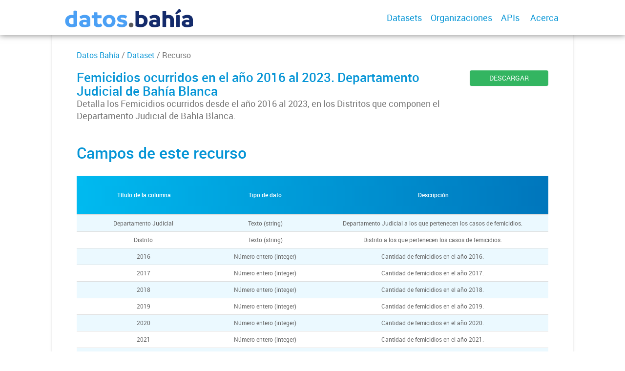

--- FILE ---
content_type: text/html; charset=utf-8
request_url: https://datos.bahia.gob.ar/dataset/genero-informacion-del-departamento-judicial-bahia-blanca/archivo/1a795213-458a-435d-b589-d20fcd629c7c
body_size: 7252
content:
<!DOCTYPE html>
<!--[if IE 7]> <html lang="es" class="ie ie7"> <![endif]-->
<!--[if IE 8]> <html lang="es" class="ie ie8"> <![endif]-->
<!--[if IE 9]> <html lang="es" class="ie9"> <![endif]-->
<!--[if gt IE 8]><!--> <html lang="es"> <!--<![endif]-->
  <head>
    <!--[if lte ie 8]><script type="text/javascript" src="/fanstatic/vendor/:version:2019-12-02T16:58:12/html5.min.js"></script><![endif]-->
<link rel="stylesheet" type="text/css" href="/fanstatic/vendor/:version:2019-12-02T16:58:12/select2/select2.css" />
<link rel="stylesheet" type="text/css" href="/fanstatic/css/:version:2019-12-02T16:58:12/main.min.css" />
<link rel="stylesheet" type="text/css" href="/fanstatic/vendor/:version:2019-12-02T16:58:12/font-awesome/css/font-awesome.min.css" />
<link rel="stylesheet" type="text/css" href="/fanstatic/gobar_css/:version:2020-09-02T21:01:18.00/:bundle:table.css;gobar_style.css" />

    <meta charset="utf-8" />
      <meta name="generator" content="ckan 2.7.6" />
      <meta name="viewport" content="width=device-width, initial-scale=1.0">
    
    
        <!-- Google Tag Manager by gfe -->
	<script async src="https://www.googletagmanager.com/gtag/js?id=G-0ZPDNHV387"></script>
	<script>
	  window.dataLayer = window.dataLayer || [];
	  function gtag(){dataLayer.push(arguments);}
	  gtag('js', new Date());
	  gtag('config', 'G-0ZPDNHV387');
	</script>
        <!-- End Google Tag Manager -->
    <meta property="og:url" content="https://datos.bahia.gob.ar/">
    <meta property="og:type" content="article">
    <meta property="og:title" content="">
    <meta property="og:site_name" content="">
    <meta property="og:description" content="">
    <meta property="og:image" content="https://datos.bahia.gob.ar">
    <meta property="og:image:type" content="image/png">
    <meta property="og:image:width" content="2400">
    <meta property="og:image:height" content="1260">
    <meta property="og:locale" content="es_AR">

    <meta name="twitter:card" content="summary">
    <meta name="twitter:site:id" content="@"/>
    <meta name="twitter:image:src" content="https://datos.bahia.gob.ar">
    <meta name="twitter:title" content="None | Femicidios ocurridos en el año 2016 al 2023. Departamento Judicial de Bahía Blanca">
    <meta name="twitter:description" content="Detalla los Femicidios ocurridos desde el año 2016 al 2023, en los Distritos que componen el Departamento Judicial de Bahía Blanca.">
    <title>
    Datos Bahía - Femicidios ocurridos en el año 2016 al 2023. Departamento Judicial de Bahía Blanca</title>

    
    <link rel="shortcut icon" href="/favicon.ico"/>
    
        <script type="text/javascript">
  (function(i,s,o,g,r,a,m){i['GoogleAnalyticsObject']=r;i[r]=i[r]||function(){
  (i[r].q=i[r].q||[]).push(arguments)},i[r].l=1*new Date();a=s.createElement(o),
  m=s.getElementsByTagName(o)[0];a.async=1;a.src=g;m.parentNode.insertBefore(a,m)
  })(window,document,'script','//www.google-analytics.com/analytics.js','ga');

  ga('create', 'UA-101681828-1', 'auto', {});
     
  ga('set', 'anonymizeIp', true);
  ga('send', 'pageview');
</script>
    
      
    

    
      
      
    
    
  </head>

  
  <body data-site-root="https://datos.bahia.gob.ar/" data-locale-root="https://datos.bahia.gob.ar/" >

    
    <style type="text/css">
        
    </style>

    <div class="footer-down">
            
<div id="header" class="container-fluid">
    <div class="restricted-max-width">
        <div id="header-spacing" class="col-xs-12 col-sm-10 col-sm-offset-1">

            

            <div class="col-xs-12 col-sm-5 no-padding logo-header">
                <div class="logo-and-xs-icon">
                    <i class="icon-reorder fa fa-bars" aria-hidden="true"></i>
                    <a href="/">
                        
                        <img src="/user_images/marca.png" alt="/" class="logo-ministerio">
                    </a>
                    
                </div>
                <div class="xs-navbar hidden">
                    <div class="navbar-link">
                        <a href="/dataset">
                            DATASETS
                        </a>
                    </div>
                    <hr>
                    
                    
                        <div class="navbar-link">
                            <a href="/organizaciones">
                                ORGANIZACIONES
                            </a>
                        </div>
                    

                    
                        <div class="navbar-link">
                            <a href="/apis">
                                APIs
                            </a>
                        </div>
                    

                    

                        
                            <a class="header-link" href="/about">ACERCA</a>
                        

                        <hr><div class="navbar-link dropdown-navbar-link">
                        <span class="username"></span> <svg class="user-logo" xmlns="http://www.w3.org/2000/svg" viewBox="0 0 128.46 128.46"><path d="M128.46,64.23A63.15,63.15,0,0,0,119.84,32,64.21,64.21,0,0,0,96.48,8.62,63.12,63.12,0,0,0,64.23,0,63.12,63.12,0,0,0,32,8.62,64.2,64.2,0,0,0,8.62,32,63.15,63.15,0,0,0,0,64.23,63.15,63.15,0,0,0,8.62,96.48a64.76,64.76,0,0,0,9.82,12.86l-.16.27a70.09,70.09,0,0,0,9.2,7.34c1.46,1,3,2,4.51,2.91a63.17,63.17,0,0,0,32.25,8.62,63.17,63.17,0,0,0,32.25-8.62,66.19,66.19,0,0,0,7-4.74,72.41,72.41,0,0,0,6.61-5.51l-.14-.23a64.76,64.76,0,0,0,9.85-12.89A63.15,63.15,0,0,0,128.46,64.23Zm-20.52,41.89C101.56,96.56,88,81,66.73,79.8a26.25,26.25,0,0,0,16.88-7.9,26.44,26.44,0,0,0,8-19.41,26.44,26.44,0,0,0-8-19.4,26.42,26.42,0,0,0-19.4-8,26.41,26.41,0,0,0-19.4,8,26.44,26.44,0,0,0-8,19.4,26.44,26.44,0,0,0,8,19.41,26.25,26.25,0,0,0,16.87,7.9C40.48,81,26.88,96.52,20.49,106.09a61.14,61.14,0,0,1-8.66-11.48A59.48,59.48,0,0,1,3.71,64.23a59.48,59.48,0,0,1,8.11-30.37,60.53,60.53,0,0,1,22-22A59.45,59.45,0,0,1,64.23,3.71,59.46,59.46,0,0,1,94.6,11.83a60.54,60.54,0,0,1,22,22,59.48,59.48,0,0,1,8.11,30.37,59.48,59.48,0,0,1-8.11,30.37A61.14,61.14,0,0,1,107.94,106.12Z" style="fill:#0695d6"/></svg>
                    </div>
                    <div class="dropdown-navbar hidden">
                        <div class="navbar-link">
                            <a href="/configurar/mi_cuenta">
                                MI CUENTA
                            </a>
                        </div><div class="navbar-link">
                            <a href="https://datosgobar.github.io/portal-andino/quickstart/" target="_blank">
                                AYUDA
                            </a>
                        </div>

                        <div class="navbar-link">
                            <a href="/logout">
                                SALIR
                            </a>
                        </div>
                    </div>
                </div>
            </div>

            <div class="col-xs-12 col-sm-7 no-padding header-links"><a class="header-link" href="/dataset">Datasets</a><a class="header-link" href="/organizaciones">Organizaciones</a><a class="header-link" href="/apis">
                            APIs
                        </a>

                        
                            <a class="header-link" href="/about">Acerca</a>
                        </div>
        </div>
    </div>
</div>
        

    <div class="resource-container container-fluid">
        <div class="restricted-max-width">
            <div class="resource col-xs-12 col-md-10 col-md-offset-1">
                <div class="col-md-12 back-to-pkg">
                    
                    <a href="/dataset">Datos Bahía</a> / <a href="/dataset/genero-informacion-del-departamento-judicial-bahia-blanca">Dataset</a> / Recurso

                    
                    
                </div>
                <div class="col-md-10 col-xs-12 title">
                    <h1>Femicidios ocurridos en el año 2016 al 2023. Departamento Judicial de Bahía Blanca</h1>

                    <p>Detalla los Femicidios ocurridos desde el año 2016 al 2023, en los Distritos que componen el Departamento Judicial de Bahía Blanca.</p>
                </div>
                <div class="col-md-2 col-xs-12 resource-actions">
                    <a class="btn btn-green btn-block" href="https://datos.bahia.gob.ar/dataset/1e3bf276-87d9-454d-a519-3f16cba1808f/resource/1a795213-458a-435d-b589-d20fcd629c7c/download/femicidios-2016-2023-poder-judicial.xls">DESCARGAR</a>

                    
                    
                </div>

                <div class="resource-previsualization hidden-xs hidden-sm" style="display: None">
                    <div class="resource-additional-info col-xs-12 col-md-12 row"
                         style="border-bottom: 0; width: 103%; margin-bottom: 20px; margin-top: 30px;">
                        <h2 class="title-h" style="padding-bottom: 0 !important;">Previsualización</h2>
                    </div>

                    <div class="data-preview hidden-xs hidden-sm col-md-12">
                        
                        

  <ul class="nav nav-tabs nav-tabs-plain" >
    

  
  
  	
    


  


<li class="active" data-id="40ba2f3e-42d5-4cc0-ba38-8aac16328bc5">

  <a href="/dataset/genero-informacion-del-departamento-judicial-bahia-blanca/archivo/1a795213-458a-435d-b589-d20fcd629c7c?view_id=40ba2f3e-42d5-4cc0-ba38-8aac16328bc5" data-id="40ba2f3e-42d5-4cc0-ba38-8aac16328bc5">
    <i class="fa icon fa-table"></i>
    Explorador de Datos
  </a>
</li>
  
</ul>

                        
                        
                        
                            
                                
                                    
                                        

<div id="view-40ba2f3e-42d5-4cc0-ba38-8aac16328bc5" class="resource-view" data-id="40ba2f3e-42d5-4cc0-ba38-8aac16328bc5"
     data-title="Explorador de Datos" data-description="">


    <p class="desc"></p>

    <div class="m-top ckanext-datapreview">
        
            <div class="data-viewer-error js-hide">
                <p class="text-error">
                    <i class="icon-info-sign"></i>
                    Esta vista de recurso no está disponible al momento.
                    <a href="#" data-toggle="collapse" data-target="#data-view-error">
                        Haga click aquí para más información.
                    </a>
                </p>

                <p id="data-view-error" class="collapse"></p>

                <p>
                    <a href="" class="btn btn-large resource-url-analytics" target="_blank">
                        <i class="icon-large icon-download"></i>
                        Descargar recurso
                    </a>
                </p>
            </div>
            
                
                
                    
                
            
            <iframe src="https://datos.bahia.gob.ar/dataset/genero-informacion-del-departamento-judicial-bahia-blanca/resource/1a795213-458a-435d-b589-d20fcd629c7c/view/40ba2f3e-42d5-4cc0-ba38-8aac16328bc5" frameborder="0" width="100%" data-module="data-viewer">
                <p>Su navegador no soporta iframes.</p>
            </iframe>
        
    </div>
    <div id="embed-40ba2f3e-42d5-4cc0-ba38-8aac16328bc5" class="modal resource-view-embed" name="embed-modal" style="display: none;">
        <div class="modal-header">
            <button type="button" class="close" data-dismiss="modal">&times;</button>
            <h3>Incrustar vista de recurso</h3>
        </div>
        <div class="modal-body">
            <p class="embed-content">Puede copiar y pegar el código de inserción en un CMS o blog que soporte HTML crudo</p>

            <div class="row-fluid">
                <div class="span6">
                    
    

    
    <div class="control-group control-full">
        <label class="control-label" for="width">Ancho
        </label>
        <div class="controls ">
            
        <input id="width" type="text" name="width" value="700" maxlength=""
               placeholder=""  />
        
    
            
            
        </div>
    </div>


                </div>
                <div class="span6">
                    
    

    
    <div class="control-group control-full">
        <label class="control-label" for="height">Alto
        </label>
        <div class="controls ">
            
        <input id="height" type="text" name="height" value="400" maxlength=""
               placeholder=""  />
        
    
            
            
        </div>
    </div>


                </div>
            </div>
            
    
    
    <div class="control-group pre control-full">
        <label class="control-label" for="code">Código
        </label>
        <div class="controls ">
            
        <textarea id="code" name="code" cols="20" rows="6"
                  placeholder="" ></textarea>
    
            
            
        </div>
    </div>


        </div>
    </div>

    <a id="embeber" class="btn pull-right resource-edit-embed-button" href="#embed-40ba2f3e-42d5-4cc0-ba38-8aac16328bc5" data-module="resource-view-embed"
       data-module-id="40ba2f3e-42d5-4cc0-ba38-8aac16328bc5"
       data-module-resource-id="1a795213-458a-435d-b589-d20fcd629c7c"
       data-module-url="https://datos.bahia.gob.ar/dataset/genero-informacion-del-departamento-judicial-bahia-blanca/resource/1a795213-458a-435d-b589-d20fcd629c7c/view/40ba2f3e-42d5-4cc0-ba38-8aac16328bc5">
       <i class="icon-code"></i>
       Embeber
    </a>
</div>
                                    
                                
                            
                        
                    </div>
                </div>

                
                    <div class="hidden-xs hidden-sm attributes-table">
                       









<h2 class="title-h">Campos de este recurso</h2>

        <table id="metadata-table" class="table table-striped header-fixed" style="display: none;">
            <thead>
                <tr class="gradient">
                    <th class="m-title">Título de la columna</th>
                    <th class="m-type">Tipo de dato</th>
                    <th class="m-description">Descripción</th>
                    <th class="m-units">Unidad de medida</th>
                    <th class="m-id">Identificador</th>
                    <th class="m-specialType">Tipo de dato especial</th>
                    <th class="m-specialTypeDetail">Detalle de tipo especial</th>
                </tr>
            </thead>
            <tbody id="metadata-body">
            
                
                <tr>
                    <td class="m-title">Departamento Judicial&nbsp;</td>
                    <td class="m-type">
                        
                        
                            Texto (string)
                        
                    </td>
                    <td class="m-description">Departamento Judicial a los que pertenecen los casos de femicidios.&nbsp;</td>
                    <td class="m-units">&nbsp;</td>
                    <td class="m-id">&nbsp;</td>
                    <td class="m-specialType">
                        
                        
                            &nbsp;
                        
                    </td>
                    <td class="m-specialTypeDetail">
                        
                        
                            &nbsp;
                        
                    </td>
                </tr>
            
                
                <tr>
                    <td class="m-title">Distrito&nbsp;</td>
                    <td class="m-type">
                        
                        
                            Texto (string)
                        
                    </td>
                    <td class="m-description">Distrito a los que pertenecen los casos de femicidios.&nbsp;</td>
                    <td class="m-units">&nbsp;</td>
                    <td class="m-id">&nbsp;</td>
                    <td class="m-specialType">
                        
                        
                            &nbsp;
                        
                    </td>
                    <td class="m-specialTypeDetail">
                        
                        
                            &nbsp;
                        
                    </td>
                </tr>
            
                
                <tr>
                    <td class="m-title">2016&nbsp;</td>
                    <td class="m-type">
                        
                        
                            Número entero (integer)
                        
                    </td>
                    <td class="m-description">Cantidad de femicidios en el año 2016.&nbsp;</td>
                    <td class="m-units">&nbsp;</td>
                    <td class="m-id">&nbsp;</td>
                    <td class="m-specialType">
                        
                        
                            &nbsp;
                        
                    </td>
                    <td class="m-specialTypeDetail">
                        
                        
                            &nbsp;
                        
                    </td>
                </tr>
            
                
                <tr>
                    <td class="m-title">2017&nbsp;</td>
                    <td class="m-type">
                        
                        
                            Número entero (integer)
                        
                    </td>
                    <td class="m-description">Cantidad de femicidios en el año 2017.&nbsp;</td>
                    <td class="m-units">&nbsp;</td>
                    <td class="m-id">&nbsp;</td>
                    <td class="m-specialType">
                        
                        
                            &nbsp;
                        
                    </td>
                    <td class="m-specialTypeDetail">
                        
                        
                            &nbsp;
                        
                    </td>
                </tr>
            
                
                <tr>
                    <td class="m-title">2018&nbsp;</td>
                    <td class="m-type">
                        
                        
                            Número entero (integer)
                        
                    </td>
                    <td class="m-description">Cantidad de femicidios en el año 2018.&nbsp;</td>
                    <td class="m-units">&nbsp;</td>
                    <td class="m-id">&nbsp;</td>
                    <td class="m-specialType">
                        
                        
                            &nbsp;
                        
                    </td>
                    <td class="m-specialTypeDetail">
                        
                        
                            &nbsp;
                        
                    </td>
                </tr>
            
                
                <tr>
                    <td class="m-title">2019&nbsp;</td>
                    <td class="m-type">
                        
                        
                            Número entero (integer)
                        
                    </td>
                    <td class="m-description">Cantidad de femicidios en el año 2019.&nbsp;</td>
                    <td class="m-units">&nbsp;</td>
                    <td class="m-id">&nbsp;</td>
                    <td class="m-specialType">
                        
                        
                            &nbsp;
                        
                    </td>
                    <td class="m-specialTypeDetail">
                        
                        
                            &nbsp;
                        
                    </td>
                </tr>
            
                
                <tr>
                    <td class="m-title">2020&nbsp;</td>
                    <td class="m-type">
                        
                        
                            Número entero (integer)
                        
                    </td>
                    <td class="m-description">Cantidad de femicidios en el año 2020.&nbsp;</td>
                    <td class="m-units">&nbsp;</td>
                    <td class="m-id">&nbsp;</td>
                    <td class="m-specialType">
                        
                        
                            &nbsp;
                        
                    </td>
                    <td class="m-specialTypeDetail">
                        
                        
                            &nbsp;
                        
                    </td>
                </tr>
            
                
                <tr>
                    <td class="m-title">2021&nbsp;</td>
                    <td class="m-type">
                        
                        
                            Número entero (integer)
                        
                    </td>
                    <td class="m-description">Cantidad de femicidios en el año 2021.&nbsp;</td>
                    <td class="m-units">&nbsp;</td>
                    <td class="m-id">&nbsp;</td>
                    <td class="m-specialType">
                        
                        
                            &nbsp;
                        
                    </td>
                    <td class="m-specialTypeDetail">
                        
                        
                            &nbsp;
                        
                    </td>
                </tr>
            
                
                <tr>
                    <td class="m-title">2022&nbsp;</td>
                    <td class="m-type">
                        
                        
                            Número entero (integer)
                        
                    </td>
                    <td class="m-description">Cantidad de femicidios en el año 2022.&nbsp;</td>
                    <td class="m-units">&nbsp;</td>
                    <td class="m-id">&nbsp;</td>
                    <td class="m-specialType">
                        
                        
                            &nbsp;
                        
                    </td>
                    <td class="m-specialTypeDetail">
                        
                        
                            &nbsp;
                        
                    </td>
                </tr>
            
                
                <tr>
                    <td class="m-title">2023&nbsp;</td>
                    <td class="m-type">
                        
                        
                            Número entero (integer)
                        
                    </td>
                    <td class="m-description">Cantidad de femicidios en el año 2023.&nbsp;</td>
                    <td class="m-units">&nbsp;</td>
                    <td class="m-id">&nbsp;</td>
                    <td class="m-specialType">
                        
                        
                            &nbsp;
                        
                    </td>
                    <td class="m-specialTypeDetail">
                        
                        
                            &nbsp;
                        
                    </td>
                </tr>
            
            </tbody>
        </table>


                    </div>
                

                <div class="resource-additional-info col-xs-12 col-md-12 row" style="width: 102% !important;">
                    <h2 class="title-h">Información adicional</h2>

                    
                        <div class="resource-additional col-xs-12">
                            <div class="col-xs-4 key">
                                Responsable
                            </div>
                            <div class="col-xs-8 value">
                                Fiscalía General del Departamento Judicial de Bahía Blanca				

                            </div>
                        </div>
                    

                    
                        <div class="resource-additional col-xs-12">
                            <div class="col-xs-4 key">
                                Formato
                            </div>
                            <div class="col-xs-8 value">
                                
                                <span class="label" data-format="application/vnd.ms-excel">application/vnd.ms-excel</span>
                            </div>
                        </div>
                    


                    
                        <div class="resource-additional col-xs-12">
                            <div class="col-xs-4 key">
                                Temas
                            </div>
                                    Género
                        </div>
                    

                    
                        
                            
                        
                            
                                <div class="resource-additional col-xs-12">
                                    <div class="col-xs-4 key">
                                        Frecuencia de actualización
                                    </div>
                                    <div class="col-xs-8 value">
                                        Continuamente actualizado
                                    </div>
                                </div>
                            
                        
                            
                        
                            
                        
                            
                        
                            
                        
                            
                        
                            
                        
                            
                        
                            
                        
                            
                        
                            
                        
                            
                        
                    


                    <div class="resource-additional col-xs-12">
                        <div class="col-xs-4 key">
                            Fecha de creación
                        </div>
                        <div class="col-xs-8 value">
                            
                                7 de marzo de 2021
                            
                        </div>
                    </div>

                    <div class="resource-additional col-xs-12">
                        <div class="col-xs-4 key">
                            Último cambio
                        </div>
                        <div class="col-xs-8 value">
                            
                                11 de septiembre de 2024
                            
                        </div>
                    </div>

                </div>



                

                
                    <div class="resource-alternative-packages col-xs-12 col-md-12 row" style="border-bottom: 0; width: 103%;">
                        <h2 class="title-h">Otros recursos de este dataset</h2>
                        
                            
                                
                                    
                                
                                

<div class="pkg-container">
    <div class="pkg-actions">
        <a href="/dataset/genero-informacion-del-departamento-judicial-bahia-blanca/archivo/740ec3fc-3ec4-4f5c-a6ec-2edb5517938c">
            <button>CONSULTAR</button>
        </a>
        <a href="https://datos.bahia.gob.ar/dataset/1e3bf276-87d9-454d-a519-3f16cba1808f/resource/740ec3fc-3ec4-4f5c-a6ec-2edb5517938c/download/denuncias-de-violencia-de-genero-bahia-blanca-2020-2023.ods">
            <button>DESCARGAR</button>
        </a>
    </div>
    <a href="/dataset/genero-informacion-del-departamento-judicial-bahia-blanca/archivo/740ec3fc-3ec4-4f5c-a6ec-2edb5517938c">
        <div class="package-info">

            <h3>Denuncias de violencia de Género radicadas en Departamento Judicial Bahía Blanca</h3>

            <p>Denuncias de violencia de género, radicadas en el Poder Judicial del Partido de Bahía Blanca. Años 2020 - 2023</p>
        </div>

        <div class="pkg-file-img" data-format="otro">
            <?xml version="1.0" encoding="utf-8"?>
<svg version="1.1" id="Capa_1" xmlns="http://www.w3.org/2000/svg" xmlns:xlink="http://www.w3.org/1999/xlink" x="0px" y="0px"
	 viewBox="0 0 60 75" style="enable-background:new 0 0 60 75;" xml:space="preserve">
<path class="st0" d="M7.5,0C3.4,0,0,3.4,0,7.5l0,60C0,71.6,3.3,75,7.5,75h45c4.1,0,7.5-3.4,7.5-7.5v-45L37.5,0H7.5z M36.8,23.2V2.6
	l20.6,20.6H36.8z"/>
</svg>
            <p>otro</p>
        </div>
    </a>
</div>
                            
                        
                            
                                
                                    
                                
                                

<div class="pkg-container">
    <div class="pkg-actions">
        <a href="/dataset/genero-informacion-del-departamento-judicial-bahia-blanca/archivo/c3b64cfd-4024-4383-8def-16eb5407bb25">
            <button>CONSULTAR</button>
        </a>
        <a href="https://datos.bahia.gob.ar/dataset/1e3bf276-87d9-454d-a519-3f16cba1808f/resource/c3b64cfd-4024-4383-8def-16eb5407bb25/download/programas-y-talleres-de-prevencion-departamento-judicial-bahia-blanca.xls">
            <button>DESCARGAR</button>
        </a>
    </div>
    <a href="/dataset/genero-informacion-del-departamento-judicial-bahia-blanca/archivo/c3b64cfd-4024-4383-8def-16eb5407bb25">
        <div class="package-info">

            <h3>Programas y Talleres de Prevención. Departamento Judicial Bahía Blanca</h3>

            <p>Talleres y programas en la temática de Género, que desarrolló el Departamento Judicial de Bahía Blanca, en establecimientos de los distintos...</p>
        </div>

        <div class="pkg-file-img" data-format="otro">
            <?xml version="1.0" encoding="utf-8"?>
<svg version="1.1" id="Capa_1" xmlns="http://www.w3.org/2000/svg" xmlns:xlink="http://www.w3.org/1999/xlink" x="0px" y="0px"
	 viewBox="0 0 60 75" style="enable-background:new 0 0 60 75;" xml:space="preserve">
<path class="st0" d="M7.5,0C3.4,0,0,3.4,0,7.5l0,60C0,71.6,3.3,75,7.5,75h45c4.1,0,7.5-3.4,7.5-7.5v-45L37.5,0H7.5z M36.8,23.2V2.6
	l20.6,20.6H36.8z"/>
</svg>
            <p>otro</p>
        </div>
    </a>
</div>
                            
                        
                            
                        
                    </div>
                
            
            </div>
        </div>
    </div>
    

            <div id="footer" class="container-fluid">
    <div class="restricted-max-width">
        <div id="footer-spacer" class="col-xs-10 col-xs-offset-1">
            <div class="footer-section logo col-xs-12 col-sm-6 col-md-6">
                <p>
                    
                    
                    

                    
                    
                    

                    
                    
                    

                    
                    
                    

                    
                    
                    

                    
                    
                    

                    
                    
                    
                        <a href="http://gobiernoabierto.bahia.gob.ar" target="_blank" class="social-link">
                            <i class="fa fa-pencil-square-o" aria-hidden="true"></i>
                        </a>
                    

                    
                </p>
                <div class="logo-edit-container">
                    
                    
                    <a href="https://bahia.gob.ar" target="_blank">
                        <img src="/user_images/marca-muni.png" alt="https://bahia.gob.ar" class="logo-ministerio">
                    </a>
                    
                </div>
            </div>
            <div class="footer-section links-internos hidden-xs hidden-sm col-md-3">
                
                
            </div>
            <div class="footer-section links-externos col-xs-12 col-sm-6 col-md-3">
                
                
                    <p><a href="mailto:lab@bahiablanca.gov.ar">Contactanos</a></p>
                
                <p class="ckan-link">
                    Desarrollado por<br><a href="https://github.com/datosgobar/distribuible.datos.gob.ar" target="_blank">Andino</a> con <a href="http://ckan.org/" target="_blank"><span class="ckan-name">CKAN</span></a>
                </p>
                <p class="ckan-link">
                    Versión: 2.6.3
                </p>
            </div>
        </div>
    </div>
</div>

            
            <script type="application/ld+json">
            {
    "@context": {
        "rdf": "http://www.w3.org/1999/02/22-rdf-syntax-ns#",
        "rdfs": "http://www.w3.org/2000/01/rdf-schema#",
        "schema": "http://schema.org/",
        "xsd": "http://www.w3.org/2001/XMLSchema#"
    },
    "@graph": [
        {
            "@id": "https://datos.bahia.gob.ar/dataset/1e3bf276-87d9-454d-a519-3f16cba1808f/resource/1a795213-458a-435d-b589-d20fcd629c7c",
            "@type": "schema:DataDownload",
            "schema:contentSize": 28672,
            "schema:dateModified": "2024-09-11T10:40:40.262113",
            "schema:datePublished": "2021-03-07T18:00:48.335979",
            "schema:description": "Detalla los Femicidios ocurridos desde el a\u00f1o 2016 al 2023, en los Distritos que componen el Departamento Judicial de Bah\u00eda Blanca.",
            "schema:encodingFormat": "XLS",
            "schema:name": "Femicidios ocurridos en el a\u00f1o 2016 al 2023. Departamento Judicial de Bah\u00eda Blanca",
            "schema:url": "https://datos.bahia.gob.ar/dataset/1e3bf276-87d9-454d-a519-3f16cba1808f/resource/1a795213-458a-435d-b589-d20fcd629c7c/download/femicidios-2016-2023-poder-judicial.xls"
        },
        {
            "@id": "https://datos.bahia.gob.ar/organization/5fd23eac-3c27-4829-b839-271fe57dc065",
            "@type": "schema:Organization",
            "schema:contactPoint": {
                "@id": "_:Naa299a5feff54cac8593d678feb9b1d8"
            },
            "schema:name": "Unidad Intendencia"
        },
        {
            "@id": "_:N6938bbf967824b3b8ffbb7852ede4da5",
            "@type": "schema:GeoShape",
            "schema:polygon": "ARG,06,060056"
        },
        {
            "@id": "https://datos.bahia.gob.ar/dataset/1e3bf276-87d9-454d-a519-3f16cba1808f/resource/740ec3fc-3ec4-4f5c-a6ec-2edb5517938c",
            "@type": "schema:DataDownload",
            "schema:contentSize": 11662,
            "schema:dateModified": "2024-09-11T10:08:14.351446",
            "schema:datePublished": "2020-08-31T19:06:50.346986",
            "schema:description": "Denuncias de violencia de g\u00e9nero, radicadas en el Poder Judicial del Partido de Bah\u00eda Blanca. A\u00f1os 2020 - 2023",
            "schema:encodingFormat": "ODS",
            "schema:name": "Denuncias de violencia de G\u00e9nero radicadas en Departamento Judicial Bah\u00eda Blanca",
            "schema:url": "https://datos.bahia.gob.ar/dataset/1e3bf276-87d9-454d-a519-3f16cba1808f/resource/740ec3fc-3ec4-4f5c-a6ec-2edb5517938c/download/denuncias-de-violencia-de-genero-bahia-blanca-2020-2023.ods"
        },
        {
            "@id": "https://datos.bahia.gob.ar/dataset/1e3bf276-87d9-454d-a519-3f16cba1808f",
            "@type": "schema:Dataset",
            "schema:dateModified": "2024-03-14T11:07:18.028444",
            "schema:datePublished": "2020-08-31T19:05:24.196575",
            "schema:description": "G\u00e9nero: Informaci\u00f3n aportada por el Departamento Judicial Bah\u00eda Blanca.",
            "schema:distribution": [
                {
                    "@id": "https://datos.bahia.gob.ar/dataset/1e3bf276-87d9-454d-a519-3f16cba1808f/resource/740ec3fc-3ec4-4f5c-a6ec-2edb5517938c"
                },
                {
                    "@id": "https://datos.bahia.gob.ar/dataset/1e3bf276-87d9-454d-a519-3f16cba1808f/resource/c3b64cfd-4024-4383-8def-16eb5407bb25"
                },
                {
                    "@id": "https://datos.bahia.gob.ar/dataset/1e3bf276-87d9-454d-a519-3f16cba1808f/resource/1a795213-458a-435d-b589-d20fcd629c7c"
                }
            ],
            "schema:keywords": [
                "Poblaci\u00f3n",
                "Justicia",
                "G\u00e9nero"
            ],
            "schema:name": "G\u00e9nero: Informaci\u00f3n del Departamento Judicial Bah\u00eda Blanca",
            "schema:publisher": {
                "@id": "https://datos.bahia.gob.ar/organization/5fd23eac-3c27-4829-b839-271fe57dc065"
            },
            "schema:spatialCoverage": {
                "@id": "_:N30c66e1794af4b309a58e8fe2e8ae4c6"
            }
        },
        {
            "@id": "https://datos.bahia.gob.ar/dataset/1e3bf276-87d9-454d-a519-3f16cba1808f/resource/c3b64cfd-4024-4383-8def-16eb5407bb25",
            "@type": "schema:DataDownload",
            "schema:contentSize": 34304,
            "schema:dateModified": "2024-09-11T10:23:02.293281",
            "schema:datePublished": "2020-08-31T19:09:41.649199",
            "schema:description": "Talleres y programas en la tem\u00e1tica de G\u00e9nero, que desarroll\u00f3 el Departamento Judicial de Bah\u00eda Blanca, en establecimientos de los distintos Distritos que lo componen, en el a\u00f1o 2019.",
            "schema:encodingFormat": "XLSX",
            "schema:name": "Programas y Talleres de Prevenci\u00f3n. Departamento Judicial Bah\u00eda Blanca",
            "schema:url": "https://datos.bahia.gob.ar/dataset/1e3bf276-87d9-454d-a519-3f16cba1808f/resource/c3b64cfd-4024-4383-8def-16eb5407bb25/download/programas-y-talleres-de-prevencion-departamento-judicial-bahia-blanca.xls"
        },
        {
            "@id": "_:N30c66e1794af4b309a58e8fe2e8ae4c6",
            "@type": "schema:Place",
            "schema:geo": {
                "@id": "_:N6938bbf967824b3b8ffbb7852ede4da5"
            }
        },
        {
            "@id": "_:Naa299a5feff54cac8593d678feb9b1d8",
            "@type": "schema:ContactPoint",
            "schema:contactType": "customer service",
            "schema:name": "Fiscal\u00eda General del Departamento Judicial de Bah\u00eda Blanca\t\t\t\t\r\n",
            "schema:url": "https://datos.bahia.gob.ar"
        }
    ]
}
            </script>
            
        </div>
    
    
    
    
    
    
    
    
    
    
    
  
    
  
    
    <div class="js-hide" data-module="google-analytics"
      data-module-googleanalytics_resource_prefix="">
    </div>
  


      
  <script>document.getElementsByTagName('html')[0].className += ' js';</script>
<script type="text/javascript" src="/fanstatic/vendor/:version:2019-12-02T16:58:12/jquery.min.js"></script>
<script type="text/javascript" src="/fanstatic/vendor/:version:2019-12-02T16:58:12/:bundle:bootstrap/js/bootstrap.min.js;jed.min.js;moment-with-locales.js;select2/select2.min.js"></script>
<script type="text/javascript" src="/fanstatic/base/:version:2019-12-02T16:58:12/:bundle:plugins/jquery.inherit.min.js;plugins/jquery.proxy-all.min.js;plugins/jquery.url-helpers.min.js;plugins/jquery.date-helpers.min.js;plugins/jquery.slug.min.js;plugins/jquery.slug-preview.min.js;plugins/jquery.truncator.min.js;plugins/jquery.masonry.min.js;plugins/jquery.form-warning.min.js;sandbox.min.js;module.min.js;pubsub.min.js;client.min.js;notify.min.js;i18n.min.js;main.min.js;modules/select-switch.min.js;modules/slug-preview.min.js;modules/basic-form.min.js;modules/confirm-action.min.js;modules/api-info.min.js;modules/autocomplete.min.js;modules/custom-fields.min.js;modules/data-viewer.min.js;modules/table-selectable-rows.min.js;modules/resource-form.min.js;modules/resource-upload-field.min.js;modules/resource-reorder.min.js;modules/resource-view-reorder.min.js;modules/follow.min.js;modules/activity-stream.min.js;modules/dashboard.min.js;modules/resource-view-embed.min.js;view-filters.min.js;modules/resource-view-filters-form.min.js;modules/resource-view-filters.min.js;modules/table-toggle-more.min.js;modules/dataset-visibility.min.js;modules/media-grid.min.js;modules/image-upload.min.js"></script>
<script type="text/javascript" src="/fanstatic/ckanext-googleanalytics/:version:2019-12-02T16:58:24/googleanalytics_event_tracking.js"></script>
<script type="text/javascript" src="/fanstatic/gobar_js/:version:2019-12-02T17:16:31/:bundle:header.js;console_message.js;replace_svg.js;libs/BootstrapMenu.js;libs/bootstrap_scripts.js;libs/clamp.js;package/resource/resource_view.js;forms/custom_popup.js"></script></body>
</html>

--- FILE ---
content_type: text/html; charset=utf-8
request_url: https://datos.bahia.gob.ar/dataset/genero-informacion-del-departamento-judicial-bahia-blanca/resource/1a795213-458a-435d-b589-d20fcd629c7c/view/40ba2f3e-42d5-4cc0-ba38-8aac16328bc5
body_size: 2689
content:
<!DOCTYPE html>
<!--[if IE 7]> <html lang="es" class="ie ie7"> <![endif]-->
<!--[if IE 8]> <html lang="es" class="ie ie8"> <![endif]-->
<!--[if IE 9]> <html lang="es" class="ie9"> <![endif]-->
<!--[if gt IE 8]><!--> <html lang="es"> <!--<![endif]-->
  <head>
    <!--[if lte ie 8]><script type="text/javascript" src="/fanstatic/vendor/:version:2019-12-02T16:58:12/html5.min.js"></script><![endif]-->
<link rel="stylesheet" type="text/css" href="/fanstatic/vendor/:version:2019-12-02T16:58:12/select2/select2.css" />
<link rel="stylesheet" type="text/css" href="/fanstatic/ckanext-reclineview/:version:2019-12-02T16:58:36/vendor/bootstrap/3.2.0/css/bootstrap.css" />
<link rel="stylesheet" type="text/css" href="/fanstatic/ckanext-reclineview/:version:2019-12-02T16:58:36/vendor/leaflet/0.7.7/leaflet.css" />
<link rel="stylesheet" type="text/css" href="/fanstatic/ckanext-reclineview/:version:2019-12-02T16:58:36/:bundle:vendor/leaflet.markercluster/MarkerCluster.css;vendor/leaflet.markercluster/MarkerCluster.Default.css" />
<link rel="stylesheet" type="text/css" href="/fanstatic/ckanext-reclineview/:version:2019-12-02T16:58:36/vendor/slickgrid/2.2/slick.grid.css" />
<link rel="stylesheet" type="text/css" href="/fanstatic/ckanext-reclineview/:version:2019-12-02T16:58:36/:bundle:vendor/recline/slickgrid.css;vendor/recline/flot.css;vendor/recline/map.css" />
<link rel="stylesheet" type="text/css" href="/fanstatic/ckanext-reclineview/:version:2019-12-02T16:58:36/css/recline.min.css" />

    <meta charset="utf-8" />
      <meta name="generator" content="ckan 2.7.6" />
      <meta name="viewport" content="width=device-width, initial-scale=1.0">
    
    
        <!-- Google Tag Manager by gfe -->
	<script async src="https://www.googletagmanager.com/gtag/js?id=G-0ZPDNHV387"></script>
	<script>
	  window.dataLayer = window.dataLayer || [];
	  function gtag(){dataLayer.push(arguments);}
	  gtag('js', new Date());
	  gtag('config', 'G-0ZPDNHV387');
	</script>
        <!-- End Google Tag Manager -->
    <meta property="og:url" content="https://datos.bahia.gob.ar/">
    <meta property="og:type" content="article">
    <meta property="og:title" content="">
    <meta property="og:site_name" content="">
    <meta property="og:description" content="">
    <meta property="og:image" content="https://datos.bahia.gob.ar">
    <meta property="og:image:type" content="image/png">
    <meta property="og:image:width" content="2400">
    <meta property="og:image:height" content="1260">
    <meta property="og:locale" content="es_AR">

    <meta name="twitter:card" content="summary">
    <meta name="twitter:site:id" content="@"/>
    <meta name="twitter:image:src" content="https://datos.bahia.gob.ar">
    <meta name="twitter:title" content="">
    <meta name="twitter:description" content="">
    <title>
    Datos Bahía</title>

    
    <link rel="shortcut icon" href="/favicon.ico"/>
    
        <script type="text/javascript">
  (function(i,s,o,g,r,a,m){i['GoogleAnalyticsObject']=r;i[r]=i[r]||function(){
  (i[r].q=i[r].q||[]).push(arguments)},i[r].l=1*new Date();a=s.createElement(o),
  m=s.getElementsByTagName(o)[0];a.async=1;a.src=g;m.parentNode.insertBefore(a,m)
  })(window,document,'script','//www.google-analytics.com/analytics.js','ga');

  ga('create', 'UA-101681828-1', 'auto', {});
     
  ga('set', 'anonymizeIp', true);
  ga('send', 'pageview');
</script>
    

    
      
      
    
  </head>

  
  <body data-site-root="https://datos.bahia.gob.ar/" data-locale-root="https://datos.bahia.gob.ar/" >

    

  
  <div data-module="recline_view"
       data-module-site_url="&#34;https://datos.bahia.gob.ar/&#34;"
       data-module-resource = "&#34;{\&#34;cache_last_updated\&#34;: null, \&#34;issued\&#34;: \&#34;2021-03-07T18:00:48.335979\&#34;, \&#34;attributesDescription\&#34;: \&#34;[{\\\&#34;title\\\&#34;:\\\&#34;Departamento Judicial\\\&#34;,\\\&#34;description\\\&#34;:\\\&#34;Departamento Judicial a los que pertenecen los casos de femicidios.\\\&#34;,\\\&#34;type\\\&#34;:\\\&#34;string\\\&#34;},{\\\&#34;title\\\&#34;:\\\&#34;Distrito\\\&#34;,\\\&#34;description\\\&#34;:\\\&#34;Distrito a los que pertenecen los casos de femicidios.\\\&#34;,\\\&#34;type\\\&#34;:\\\&#34;string\\\&#34;},{\\\&#34;title\\\&#34;:\\\&#34;2016\\\&#34;,\\\&#34;description\\\&#34;:\\\&#34;Cantidad de femicidios en el a\\u00f1o 2016.\\\&#34;,\\\&#34;type\\\&#34;:\\\&#34;integer\\\&#34;},{\\\&#34;title\\\&#34;:\\\&#34;2017\\\&#34;,\\\&#34;description\\\&#34;:\\\&#34;Cantidad de femicidios en el a\\u00f1o 2017.\\\&#34;,\\\&#34;type\\\&#34;:\\\&#34;integer\\\&#34;},{\\\&#34;title\\\&#34;:\\\&#34;2018\\\&#34;,\\\&#34;description\\\&#34;:\\\&#34;Cantidad de femicidios en el a\\u00f1o 2018.\\\&#34;,\\\&#34;type\\\&#34;:\\\&#34;integer\\\&#34;},{\\\&#34;title\\\&#34;:\\\&#34;2019\\\&#34;,\\\&#34;description\\\&#34;:\\\&#34;Cantidad de femicidios en el a\\u00f1o 2019.\\\&#34;,\\\&#34;type\\\&#34;:\\\&#34;integer\\\&#34;},{\\\&#34;title\\\&#34;:\\\&#34;2020\\\&#34;,\\\&#34;description\\\&#34;:\\\&#34;Cantidad de femicidios en el a\\u00f1o 2020.\\\&#34;,\\\&#34;type\\\&#34;:\\\&#34;integer\\\&#34;},{\\\&#34;title\\\&#34;:\\\&#34;2021\\\&#34;,\\\&#34;description\\\&#34;:\\\&#34;Cantidad de femicidios en el a\\u00f1o 2021.\\\&#34;,\\\&#34;type\\\&#34;:\\\&#34;integer\\\&#34;},{\\\&#34;title\\\&#34;:\\\&#34;2022\\\&#34;,\\\&#34;description\\\&#34;:\\\&#34;Cantidad de femicidios en el a\\u00f1o 2022.\\\&#34;,\\\&#34;type\\\&#34;:\\\&#34;integer\\\&#34;},{\\\&#34;title\\\&#34;:\\\&#34;2023\\\&#34;,\\\&#34;description\\\&#34;:\\\&#34;Cantidad de femicidios en el a\\u00f1o 2023.\\\&#34;,\\\&#34;type\\\&#34;:\\\&#34;integer\\\&#34;}]\&#34;, \&#34;package_id\&#34;: \&#34;1e3bf276-87d9-454d-a519-3f16cba1808f\&#34;, \&#34;datastore_active\&#34;: false, \&#34;id\&#34;: \&#34;1a795213-458a-435d-b589-d20fcd629c7c\&#34;, \&#34;size\&#34;: 28672, \&#34;icon_url\&#34;: \&#34;\&#34;, \&#34;state\&#34;: \&#34;active\&#34;, \&#34;license_id\&#34;: \&#34;CC-BY-4.0\&#34;, \&#34;accessURL\&#34;: \&#34;\&#34;, \&#34;hash\&#34;: \&#34;\&#34;, \&#34;description\&#34;: \&#34;Detalla los Femicidios ocurridos desde el a\\u00f1o 2016 al 2023, en los Distritos que componen el Departamento Judicial de Bah\\u00eda Blanca.\&#34;, \&#34;format\&#34;: \&#34;XLS\&#34;, \&#34;fileName\&#34;: \&#34;femicidios-2016-2023-poder-judicial.xls\&#34;, \&#34;mimetype_inner\&#34;: null, \&#34;url_type\&#34;: \&#34;upload\&#34;, \&#34;name\&#34;: \&#34;Femicidios ocurridos en el a\\u00f1o 2016 al 2023. Departamento Judicial de Bah\\u00eda Blanca\&#34;, \&#34;mimetype\&#34;: \&#34;application/vnd.ms-excel\&#34;, \&#34;cache_url\&#34;: null, \&#34;has-uploaded-file\&#34;: \&#34;\&#34;, \&#34;created\&#34;: \&#34;2021-03-07T21:00:48.386655\&#34;, \&#34;url\&#34;: \&#34;https://datos.bahia.gob.ar/dataset/1e3bf276-87d9-454d-a519-3f16cba1808f/resource/1a795213-458a-435d-b589-d20fcd629c7c/download/femicidios-2016-2023-poder-judicial.xls\&#34;, \&#34;modified\&#34;: \&#34;2024-09-11T10:40:40.262113\&#34;, \&#34;accessURL_field\&#34;: \&#34;\&#34;, \&#34;last_modified\&#34;: \&#34;2024-09-11T13:40:40.272321\&#34;, \&#34;position\&#34;: 2, \&#34;revision_id\&#34;: \&#34;e0c34e93-1c4a-4eae-aa52-6937f5ebba30\&#34;, \&#34;resource_type\&#34;: \&#34;file.upload\&#34;}&#34;";
       data-module-resource-view = "&#34;{\&#34;description\&#34;: \&#34;\&#34;, \&#34;title\&#34;: \&#34;Explorador de Datos\&#34;, \&#34;resource_id\&#34;: \&#34;1a795213-458a-435d-b589-d20fcd629c7c\&#34;, \&#34;view_type\&#34;: \&#34;recline_view\&#34;, \&#34;id\&#34;: \&#34;40ba2f3e-42d5-4cc0-ba38-8aac16328bc5\&#34;, \&#34;package_id\&#34;: \&#34;1e3bf276-87d9-454d-a519-3f16cba1808f\&#34;}&#34;";
       data-module-map_config= "{}";
       data-module-dataproxy-url= "//jsonpdataproxy.appspot.com"
       >
    <h4 class="loading-dialog">
      <div class="loading-spinner"></div>
      <div class="left">Cargando ...</div>
    </h4>
  </div>

  

  
    
  
    
    <div class="js-hide" data-module="google-analytics"
      data-module-googleanalytics_resource_prefix="">
    </div>
  

      
  <script>document.getElementsByTagName('html')[0].className += ' js';</script>
<script type="text/javascript" src="/fanstatic/vendor/:version:2019-12-02T16:58:12/jquery.min.js"></script>
<script type="text/javascript" src="/fanstatic/vendor/:version:2019-12-02T16:58:12/:bundle:jed.min.js;moment-with-locales.js;select2/select2.min.js"></script>
<script type="text/javascript" src="/fanstatic/base/:version:2019-12-02T16:58:12/:bundle:plugins/jquery.inherit.min.js;plugins/jquery.proxy-all.min.js;plugins/jquery.url-helpers.min.js;plugins/jquery.date-helpers.min.js;plugins/jquery.slug.min.js;plugins/jquery.slug-preview.min.js;plugins/jquery.truncator.min.js;plugins/jquery.masonry.min.js;plugins/jquery.form-warning.min.js;sandbox.min.js;module.min.js;pubsub.min.js;client.min.js;notify.min.js;i18n.min.js;main.min.js"></script>
<script type="text/javascript" src="/fanstatic/ckanext-googleanalytics/:version:2019-12-02T16:58:24/googleanalytics_event_tracking.js"></script>
<script type="text/javascript" src="/fanstatic/ckanext-reclineview/:version:2019-12-02T16:58:36/:bundle:vendor/jquery/1.7.1/jquery.min.js;vendor/underscore/1.4.4/underscore.js;vendor/backbone/1.0.0/backbone.js;vendor/mustache/0.5.0-dev/mustache.min.js;vendor/bootstrap/3.2.0/js/bootstrap.js"></script>
<!--[if lte ie 7]><script type="text/javascript" src="/fanstatic/ckanext-reclineview/:version:2019-12-02T16:58:36/vendor/json/json2.min.js"></script><![endif]-->
<!--[if lte ie 8]><script type="text/javascript" src="/fanstatic/ckanext-reclineview/:version:2019-12-02T16:58:36/vendor/flot/excanvas.min.js"></script><![endif]-->
<script type="text/javascript" src="/fanstatic/ckanext-reclineview/:version:2019-12-02T16:58:36/:bundle:vendor/flot/jquery.flot.js;vendor/flot/jquery.flot.time.js;vendor/leaflet/0.7.7/leaflet.js;vendor/leaflet.markercluster/leaflet.markercluster.js;vendor/slickgrid/2.2/jquery-ui-1.8.16.custom.js;vendor/slickgrid/2.2/jquery.event.drag-2.2.js;vendor/slickgrid/2.2/jquery.event.drop-2.2.js;vendor/slickgrid/2.2/slick.core.js;vendor/slickgrid/2.2/slick.formatters.js;vendor/slickgrid/2.2/slick.editors.js;vendor/slickgrid/2.2/slick.grid.js;vendor/slickgrid/2.2/plugins/slick.rowselectionmodel.js;vendor/slickgrid/2.2/plugins/slick.rowmovemanager.js;vendor/moment/2.0.0/moment.js;vendor/ckan.js/ckan.js;vendor/recline/recline.js;widget.recordcount.min.js;recline_view.min.js"></script></body>
</html>

--- FILE ---
content_type: text/css
request_url: https://datos.bahia.gob.ar/fanstatic/gobar_css/:version:2020-09-02T21:01:18.00/:bundle:table.css;gobar_style.css
body_size: 372237
content:
.header-fixed {
    width: 100% 
}

.header-fixed > thead,
.header-fixed > tbody,
.header-fixed > thead > tr,
.header-fixed > tbody > tr,
.header-fixed > thead > tr > th,
.header-fixed > tbody > tr > td {
    display: block;
}

.header-fixed > tbody > tr:after,
.header-fixed > thead > tr:after {
    content: ' ';
    display: block;
    visibility: hidden;
    clear: both;
}

.header-fixed > tbody {
    overflow-y: auto;
    max-height: 400px;
}

.header-fixed > tbody > tr > td,
.header-fixed > thead > tr > th {
    float: left;
}
.header-fixed.table-striped > tbody > tr:nth-of-type(odd) {
    background-color: #ebf9ff;
}

.header-fixed > thead > tr > th {
    display: flex;
    align-items: center;
    justify-content:center;
}

.header-fixed > thead > tr > th{
    height: 80px;
}

.header-fixed > thead > tr > th:nth-child(1),
.header-fixed > tbody > tr > td:nth-child(1) {
    width: 13%;
}
.header-fixed > thead > tr > th:nth-child(2),
.header-fixed > tbody > tr > td:nth-child(2){
    width: 7%;
}
.header-fixed > thead > tr > th:nth-child(3),
.header-fixed > tbody > tr > td:nth-child(3){
    width: 33%;
}
.header-fixed > thead > tr > th:nth-child(4),
.header-fixed > tbody > tr > td:nth-child(4){
    width: 16%;
}
.header-fixed > thead > tr > th:nth-child(5),
.header-fixed > tbody > tr > td:nth-child(5){
    width: 17%;
}
.header-fixed > thead > tr > th:nth-child(6),
.header-fixed > thead > tr > th:nth-child(7),
.header-fixed > tbody > tr > td:nth-child(6),
.header-fixed > tbody > tr > td:nth-child(7){
    width: 7%;
}
/*!
 * Bootstrap v3.3.6 (http://getbootstrap.com)
 * Copyright 2011-2015 Twitter, Inc.
 * Licensed under MIT (https://github.com/twbs/bootstrap/blob/master/LICENSE)
 */
/*! normalize.css v3.0.3 | MIT License | github.com/necolas/normalize.css */
html {
  font-family: sans-serif;
  -webkit-text-size-adjust: 100%;
  -ms-text-size-adjust: 100%; }

body {
  margin: 0; }

article, aside, details, figcaption, figure, footer, header, hgroup, main, menu, nav, section, summary {
  display: block; }

audio, canvas, progress, video {
  display: inline-block;
  vertical-align: baseline; }

audio:not([controls]) {
  display: none;
  height: 0; }

[hidden], template {
  display: none; }

a {
  background-color: transparent; }

a:active, a:hover {
  outline: 0; }

abbr[title] {
  border-bottom: 1px dotted; }

b, strong {
  font-weight: 700; }

dfn {
  font-style: italic; }

h1 {
  margin: .67em 0;
  font-size: 2em; }

mark {
  color: #000;
  background: #ff0; }

small {
  font-size: 80%; }

sub, sup {
  position: relative;
  font-size: 75%;
  line-height: 0;
  vertical-align: baseline; }

sup {
  top: -.5em; }

sub {
  bottom: -.25em; }

img {
  border: 0; }

svg:not(:root) {
  overflow: hidden; }

figure {
  margin: 1em 40px; }

hr {
  height: 0;
  -webkit-box-sizing: content-box;
  -moz-box-sizing: content-box;
  box-sizing: content-box; }

pre {
  overflow: auto; }

code, kbd, pre, samp {
  font-family: monospace,monospace;
  font-size: 1em; }

button, input, optgroup, select, textarea {
  margin: 0;
  font: inherit;
  color: inherit; }

button {
  overflow: visible; }

button, select {
  text-transform: none; }

button, html input[type=button], input[type=reset], input[type=submit] {
  -webkit-appearance: button;
  cursor: pointer; }

button[disabled], html input[disabled] {
  cursor: default; }

button::-moz-focus-inner, input::-moz-focus-inner {
  padding: 0;
  border: 0; }

input {
  line-height: normal; }

input[type=checkbox], input[type=radio] {
  -webkit-box-sizing: border-box;
  -moz-box-sizing: border-box;
  box-sizing: border-box;
  padding: 0; }

input[type=number]::-webkit-inner-spin-button, input[type=number]::-webkit-outer-spin-button {
  height: auto; }

input[type=search] {
  -webkit-box-sizing: content-box;
  -moz-box-sizing: content-box;
  box-sizing: content-box;
  -webkit-appearance: textfield; }

input[type=search]::-webkit-search-cancel-button, input[type=search]::-webkit-search-decoration {
  -webkit-appearance: none; }

fieldset {
  padding: .35em .625em .75em;
  margin: 0 2px;
  border: 1px solid silver; }

legend {
  padding: 0;
  border: 0; }

textarea {
  overflow: auto; }

optgroup {
  font-weight: 700; }

table {
  border-spacing: 0;
  border-collapse: collapse; }

td, th {
  padding: 0; }

/*! Source: https://github.com/h5bp/html5-boilerplate/blob/master/src/css/main.css */
@media print {
  *, :after, :before {
    color: #000 !important;
    text-shadow: none !important;
    background: 0 0 !important;
    -webkit-box-shadow: none !important;
    box-shadow: none !important; }

  a, a:visited {
    text-decoration: underline; }

  a[href]:after {
    content: " (" attr(href) ")"; }

  abbr[title]:after {
    content: " (" attr(title) ")"; }

  a[href^="javascript:"]:after, a[href^="#"]:after {
    content: ""; }

  blockquote, pre {
    border: 1px solid #999;
    page-break-inside: avoid; }

  thead {
    display: table-header-group; }

  img, tr {
    page-break-inside: avoid; }

  img {
    max-width: 100% !important; }

  h2, h3, p {
    orphans: 3;
    widows: 3; }

  h2, h3 {
    page-break-after: avoid; }

  .navbar {
    display: none; }

  .btn > .caret, .dropup > .btn > .caret {
    border-top-color: #000 !important; }

  .label {
    border: 1px solid #000; }

  .table {
    border-collapse: collapse !important; }

  .table td, .table th {
    background-color: #fff !important; }

  .table-bordered td, .table-bordered th {
    border: 1px solid #ddd !important; } }
@font-face {
  font-family: 'Glyphicons Halflings';
  src: url(../fonts/glyphicons-halflings-regular.eot);
  src: url(../fonts/glyphicons-halflings-regular.eot?#iefix) format("embedded-opentype"), url(../fonts/glyphicons-halflings-regular.woff2) format("woff2"), url(../fonts/glyphicons-halflings-regular.woff) format("woff"), url(../fonts/glyphicons-halflings-regular.ttf) format("truetype"), url(../fonts/glyphicons-halflings-regular.svg#glyphicons_halflingsregular) format("svg"); }
.glyphicon {
  position: relative;
  top: 1px;
  display: inline-block;
  font-family: 'Glyphicons Halflings';
  font-style: normal;
  font-weight: 400;
  line-height: 1;
  -webkit-font-smoothing: antialiased;
  -moz-osx-font-smoothing: grayscale; }

.glyphicon-asterisk:before {
  content: "\002a"; }

.glyphicon-plus:before {
  content: "\002b"; }

.glyphicon-eur:before, .glyphicon-euro:before {
  content: "\20ac"; }

.glyphicon-minus:before {
  content: "\2212"; }

.glyphicon-cloud:before {
  content: "\2601"; }

.glyphicon-envelope:before {
  content: "\2709"; }

.glyphicon-pencil:before {
  content: "\270f"; }

.glyphicon-glass:before {
  content: "\e001"; }

.glyphicon-music:before {
  content: "\e002"; }

.glyphicon-search:before {
  content: "\e003"; }

.glyphicon-heart:before {
  content: "\e005"; }

.glyphicon-star:before {
  content: "\e006"; }

.glyphicon-star-empty:before {
  content: "\e007"; }

.glyphicon-user:before {
  content: "\e008"; }

.glyphicon-film:before {
  content: "\e009"; }

.glyphicon-th-large:before {
  content: "\e010"; }

.glyphicon-th:before {
  content: "\e011"; }

.glyphicon-th-list:before {
  content: "\e012"; }

.glyphicon-ok:before {
  content: "\e013"; }

.glyphicon-remove:before {
  content: "\e014"; }

.glyphicon-zoom-in:before {
  content: "\e015"; }

.glyphicon-zoom-out:before {
  content: "\e016"; }

.glyphicon-off:before {
  content: "\e017"; }

.glyphicon-signal:before {
  content: "\e018"; }

.glyphicon-cog:before {
  content: "\e019"; }

.glyphicon-trash:before {
  content: "\e020"; }

.glyphicon-home:before {
  content: "\e021"; }

.glyphicon-file:before {
  content: "\e022"; }

.glyphicon-time:before {
  content: "\e023"; }

.glyphicon-road:before {
  content: "\e024"; }

.glyphicon-download-alt:before {
  content: "\e025"; }

.glyphicon-download:before {
  content: "\e026"; }

.glyphicon-upload:before {
  content: "\e027"; }

.glyphicon-inbox:before {
  content: "\e028"; }

.glyphicon-play-circle:before {
  content: "\e029"; }

.glyphicon-repeat:before {
  content: "\e030"; }

.glyphicon-refresh:before {
  content: "\e031"; }

.glyphicon-list-alt:before {
  content: "\e032"; }

.glyphicon-lock:before {
  content: "\e033"; }

.glyphicon-flag:before {
  content: "\e034"; }

.glyphicon-headphones:before {
  content: "\e035"; }

.glyphicon-volume-off:before {
  content: "\e036"; }

.glyphicon-volume-down:before {
  content: "\e037"; }

.glyphicon-volume-up:before {
  content: "\e038"; }

.glyphicon-qrcode:before {
  content: "\e039"; }

.glyphicon-barcode:before {
  content: "\e040"; }

.glyphicon-tag:before {
  content: "\e041"; }

.glyphicon-tags:before {
  content: "\e042"; }

.glyphicon-book:before {
  content: "\e043"; }

.glyphicon-bookmark:before {
  content: "\e044"; }

.glyphicon-print:before {
  content: "\e045"; }

.glyphicon-camera:before {
  content: "\e046"; }

.glyphicon-font:before {
  content: "\e047"; }

.glyphicon-bold:before {
  content: "\e048"; }

.glyphicon-italic:before {
  content: "\e049"; }

.glyphicon-text-height:before {
  content: "\e050"; }

.glyphicon-text-width:before {
  content: "\e051"; }

.glyphicon-align-left:before {
  content: "\e052"; }

.glyphicon-align-center:before {
  content: "\e053"; }

.glyphicon-align-right:before {
  content: "\e054"; }

.glyphicon-align-justify:before {
  content: "\e055"; }

.glyphicon-list:before {
  content: "\e056"; }

.glyphicon-indent-left:before {
  content: "\e057"; }

.glyphicon-indent-right:before {
  content: "\e058"; }

.glyphicon-facetime-video:before {
  content: "\e059"; }

.glyphicon-picture:before {
  content: "\e060"; }

.glyphicon-map-marker:before {
  content: "\e062"; }

.glyphicon-adjust:before {
  content: "\e063"; }

.glyphicon-tint:before {
  content: "\e064"; }

.glyphicon-edit:before {
  content: "\e065"; }

.glyphicon-share:before {
  content: "\e066"; }

.glyphicon-check:before {
  content: "\e067"; }

.glyphicon-move:before {
  content: "\e068"; }

.glyphicon-step-backward:before {
  content: "\e069"; }

.glyphicon-fast-backward:before {
  content: "\e070"; }

.glyphicon-backward:before {
  content: "\e071"; }

.glyphicon-play:before {
  content: "\e072"; }

.glyphicon-pause:before {
  content: "\e073"; }

.glyphicon-stop:before {
  content: "\e074"; }

.glyphicon-forward:before {
  content: "\e075"; }

.glyphicon-fast-forward:before {
  content: "\e076"; }

.glyphicon-step-forward:before {
  content: "\e077"; }

.glyphicon-eject:before {
  content: "\e078"; }

.glyphicon-chevron-left:before {
  content: "\e079"; }

.glyphicon-chevron-right:before {
  content: "\e080"; }

.glyphicon-plus-sign:before {
  content: "\e081"; }

.glyphicon-minus-sign:before {
  content: "\e082"; }

.glyphicon-remove-sign:before {
  content: "\e083"; }

.glyphicon-ok-sign:before {
  content: "\e084"; }

.glyphicon-question-sign:before {
  content: "\e085"; }

.glyphicon-info-sign:before {
  content: "\e086"; }

.glyphicon-screenshot:before {
  content: "\e087"; }

.glyphicon-remove-circle:before {
  content: "\e088"; }

.glyphicon-ok-circle:before {
  content: "\e089"; }

.glyphicon-ban-circle:before {
  content: "\e090"; }

.glyphicon-arrow-left:before {
  content: "\e091"; }

.glyphicon-arrow-right:before {
  content: "\e092"; }

.glyphicon-arrow-up:before {
  content: "\e093"; }

.glyphicon-arrow-down:before {
  content: "\e094"; }

.glyphicon-share-alt:before {
  content: "\e095"; }

.glyphicon-resize-full:before {
  content: "\e096"; }

.glyphicon-resize-small:before {
  content: "\e097"; }

.glyphicon-exclamation-sign:before {
  content: "\e101"; }

.glyphicon-gift:before {
  content: "\e102"; }

.glyphicon-leaf:before {
  content: "\e103"; }

.glyphicon-fire:before {
  content: "\e104"; }

.glyphicon-eye-open:before {
  content: "\e105"; }

.glyphicon-eye-close:before {
  content: "\e106"; }

.glyphicon-warning-sign:before {
  content: "\e107"; }

.glyphicon-plane:before {
  content: "\e108"; }

.glyphicon-calendar:before {
  content: "\e109"; }

.glyphicon-random:before {
  content: "\e110"; }

.glyphicon-comment:before {
  content: "\e111"; }

.glyphicon-magnet:before {
  content: "\e112"; }

.glyphicon-chevron-up:before {
  content: "\e113"; }

.glyphicon-chevron-down:before {
  content: "\e114"; }

.glyphicon-retweet:before {
  content: "\e115"; }

.glyphicon-shopping-cart:before {
  content: "\e116"; }

.glyphicon-folder-close:before {
  content: "\e117"; }

.glyphicon-folder-open:before {
  content: "\e118"; }

.glyphicon-resize-vertical:before {
  content: "\e119"; }

.glyphicon-resize-horizontal:before {
  content: "\e120"; }

.glyphicon-hdd:before {
  content: "\e121"; }

.glyphicon-bullhorn:before {
  content: "\e122"; }

.glyphicon-bell:before {
  content: "\e123"; }

.glyphicon-certificate:before {
  content: "\e124"; }

.glyphicon-thumbs-up:before {
  content: "\e125"; }

.glyphicon-thumbs-down:before {
  content: "\e126"; }

.glyphicon-hand-right:before {
  content: "\e127"; }

.glyphicon-hand-left:before {
  content: "\e128"; }

.glyphicon-hand-up:before {
  content: "\e129"; }

.glyphicon-hand-down:before {
  content: "\e130"; }

.glyphicon-circle-arrow-right:before {
  content: "\e131"; }

.glyphicon-circle-arrow-left:before {
  content: "\e132"; }

.glyphicon-circle-arrow-up:before {
  content: "\e133"; }

.glyphicon-circle-arrow-down:before {
  content: "\e134"; }

.glyphicon-globe:before {
  content: "\e135"; }

.glyphicon-wrench:before {
  content: "\e136"; }

.glyphicon-tasks:before {
  content: "\e137"; }

.glyphicon-filter:before {
  content: "\e138"; }

.glyphicon-briefcase:before {
  content: "\e139"; }

.glyphicon-fullscreen:before {
  content: "\e140"; }

.glyphicon-dashboard:before {
  content: "\e141"; }

.glyphicon-paperclip:before {
  content: "\e142"; }

.glyphicon-heart-empty:before {
  content: "\e143"; }

.glyphicon-link:before {
  content: "\e144"; }

.glyphicon-phone:before {
  content: "\e145"; }

.glyphicon-pushpin:before {
  content: "\e146"; }

.glyphicon-usd:before {
  content: "\e148"; }

.glyphicon-gbp:before {
  content: "\e149"; }

.glyphicon-sort:before {
  content: "\e150"; }

.glyphicon-sort-by-alphabet:before {
  content: "\e151"; }

.glyphicon-sort-by-alphabet-alt:before {
  content: "\e152"; }

.glyphicon-sort-by-order:before {
  content: "\e153"; }

.glyphicon-sort-by-order-alt:before {
  content: "\e154"; }

.glyphicon-sort-by-attributes:before {
  content: "\e155"; }

.glyphicon-sort-by-attributes-alt:before {
  content: "\e156"; }

.glyphicon-unchecked:before {
  content: "\e157"; }

.glyphicon-expand:before {
  content: "\e158"; }

.glyphicon-collapse-down:before {
  content: "\e159"; }

.glyphicon-collapse-up:before {
  content: "\e160"; }

.glyphicon-log-in:before {
  content: "\e161"; }

.glyphicon-flash:before {
  content: "\e162"; }

.glyphicon-log-out:before {
  content: "\e163"; }

.glyphicon-new-window:before {
  content: "\e164"; }

.glyphicon-record:before {
  content: "\e165"; }

.glyphicon-save:before {
  content: "\e166"; }

.glyphicon-open:before {
  content: "\e167"; }

.glyphicon-saved:before {
  content: "\e168"; }

.glyphicon-import:before {
  content: "\e169"; }

.glyphicon-export:before {
  content: "\e170"; }

.glyphicon-send:before {
  content: "\e171"; }

.glyphicon-floppy-disk:before {
  content: "\e172"; }

.glyphicon-floppy-saved:before {
  content: "\e173"; }

.glyphicon-floppy-remove:before {
  content: "\e174"; }

.glyphicon-floppy-save:before {
  content: "\e175"; }

.glyphicon-floppy-open:before {
  content: "\e176"; }

.glyphicon-credit-card:before {
  content: "\e177"; }

.glyphicon-transfer:before {
  content: "\e178"; }

.glyphicon-cutlery:before {
  content: "\e179"; }

.glyphicon-header:before {
  content: "\e180"; }

.glyphicon-compressed:before {
  content: "\e181"; }

.glyphicon-earphone:before {
  content: "\e182"; }

.glyphicon-phone-alt:before {
  content: "\e183"; }

.glyphicon-tower:before {
  content: "\e184"; }

.glyphicon-stats:before {
  content: "\e185"; }

.glyphicon-sd-video:before {
  content: "\e186"; }

.glyphicon-hd-video:before {
  content: "\e187"; }

.glyphicon-subtitles:before {
  content: "\e188"; }

.glyphicon-sound-stereo:before {
  content: "\e189"; }

.glyphicon-sound-dolby:before {
  content: "\e190"; }

.glyphicon-sound-5-1:before {
  content: "\e191"; }

.glyphicon-sound-6-1:before {
  content: "\e192"; }

.glyphicon-sound-7-1:before {
  content: "\e193"; }

.glyphicon-copyright-mark:before {
  content: "\e194"; }

.glyphicon-registration-mark:before {
  content: "\e195"; }

.glyphicon-cloud-download:before {
  content: "\e197"; }

.glyphicon-cloud-upload:before {
  content: "\e198"; }

.glyphicon-tree-conifer:before {
  content: "\e199"; }

.glyphicon-tree-deciduous:before {
  content: "\e200"; }

.glyphicon-cd:before {
  content: "\e201"; }

.glyphicon-save-file:before {
  content: "\e202"; }

.glyphicon-open-file:before {
  content: "\e203"; }

.glyphicon-level-up:before {
  content: "\e204"; }

.glyphicon-copy:before {
  content: "\e205"; }

.glyphicon-paste:before {
  content: "\e206"; }

.glyphicon-alert:before {
  content: "\e209"; }

.glyphicon-equalizer:before {
  content: "\e210"; }

.glyphicon-king:before {
  content: "\e211"; }

.glyphicon-queen:before {
  content: "\e212"; }

.glyphicon-pawn:before {
  content: "\e213"; }

.glyphicon-bishop:before {
  content: "\e214"; }

.glyphicon-knight:before {
  content: "\e215"; }

.glyphicon-baby-formula:before {
  content: "\e216"; }

.glyphicon-tent:before {
  content: "\26fa"; }

.glyphicon-blackboard:before {
  content: "\e218"; }

.glyphicon-bed:before {
  content: "\e219"; }

.glyphicon-apple:before {
  content: "\f8ff"; }

.glyphicon-erase:before {
  content: "\e221"; }

.glyphicon-hourglass:before {
  content: "\231b"; }

.glyphicon-lamp:before {
  content: "\e223"; }

.glyphicon-duplicate:before {
  content: "\e224"; }

.glyphicon-piggy-bank:before {
  content: "\e225"; }

.glyphicon-scissors:before {
  content: "\e226"; }

.glyphicon-bitcoin:before {
  content: "\e227"; }

.glyphicon-btc:before {
  content: "\e227"; }

.glyphicon-xbt:before {
  content: "\e227"; }

.glyphicon-yen:before {
  content: "\00a5"; }

.glyphicon-jpy:before {
  content: "\00a5"; }

.glyphicon-ruble:before {
  content: "\20bd"; }

.glyphicon-rub:before {
  content: "\20bd"; }

.glyphicon-scale:before {
  content: "\e230"; }

.glyphicon-ice-lolly:before {
  content: "\e231"; }

.glyphicon-ice-lolly-tasted:before {
  content: "\e232"; }

.glyphicon-education:before {
  content: "\e233"; }

.glyphicon-option-horizontal:before {
  content: "\e234"; }

.glyphicon-option-vertical:before {
  content: "\e235"; }

.glyphicon-menu-hamburger:before {
  content: "\e236"; }

.glyphicon-modal-window:before {
  content: "\e237"; }

.glyphicon-oil:before {
  content: "\e238"; }

.glyphicon-grain:before {
  content: "\e239"; }

.glyphicon-sunglasses:before {
  content: "\e240"; }

.glyphicon-text-size:before {
  content: "\e241"; }

.glyphicon-text-color:before {
  content: "\e242"; }

.glyphicon-text-background:before {
  content: "\e243"; }

.glyphicon-object-align-top:before {
  content: "\e244"; }

.glyphicon-object-align-bottom:before {
  content: "\e245"; }

.glyphicon-object-align-horizontal:before {
  content: "\e246"; }

.glyphicon-object-align-left:before {
  content: "\e247"; }

.glyphicon-object-align-vertical:before {
  content: "\e248"; }

.glyphicon-object-align-right:before {
  content: "\e249"; }

.glyphicon-triangle-right:before {
  content: "\e250"; }

.glyphicon-triangle-left:before {
  content: "\e251"; }

.glyphicon-triangle-bottom:before {
  content: "\e252"; }

.glyphicon-triangle-top:before {
  content: "\e253"; }

.glyphicon-console:before {
  content: "\e254"; }

.glyphicon-superscript:before {
  content: "\e255"; }

.glyphicon-subscript:before {
  content: "\e256"; }

.glyphicon-menu-left:before {
  content: "\e257"; }

.glyphicon-menu-right:before {
  content: "\e258"; }

.glyphicon-menu-down:before {
  content: "\e259"; }

.glyphicon-menu-up:before {
  content: "\e260"; }

* {
  -webkit-box-sizing: border-box;
  -moz-box-sizing: border-box;
  box-sizing: border-box; }

:after, :before {
  -webkit-box-sizing: border-box;
  -moz-box-sizing: border-box;
  box-sizing: border-box; }

html {
  font-size: 10px;
  -webkit-tap-highlight-color: transparent; }

body {
  font-family: "Helvetica Neue",Helvetica,Arial,sans-serif;
  font-size: 14px;
  line-height: 1.42857143;
  color: #333;
  background-color: #fff; }

button, input, select, textarea {
  font-family: inherit;
  font-size: inherit;
  line-height: inherit; }

a {
  color: #337ab7;
  text-decoration: none; }

a:focus, a:hover {
  color: #23527c;
  text-decoration: underline; }

a:focus {
  outline: thin dotted;
  outline: 5px auto -webkit-focus-ring-color;
  outline-offset: -2px; }

figure {
  margin: 0; }

img {
  vertical-align: middle; }

.carousel-inner > .item > a > img, .carousel-inner > .item > img, .img-responsive, .thumbnail a > img, .thumbnail > img {
  display: block;
  max-width: 100%;
  height: auto; }

.img-rounded {
  border-radius: 6px; }

.img-thumbnail {
  display: inline-block;
  max-width: 100%;
  height: auto;
  padding: 4px;
  line-height: 1.42857143;
  background-color: #fff;
  border: 1px solid #ddd;
  border-radius: 4px;
  -webkit-transition: all .2s ease-in-out;
  -o-transition: all .2s ease-in-out;
  transition: all .2s ease-in-out; }

.img-circle {
  border-radius: 50%; }

hr {
  margin-top: 20px;
  margin-bottom: 20px;
  border: 0;
  border-top: 1px solid #eee; }

.sr-only {
  position: absolute;
  width: 1px;
  height: 1px;
  padding: 0;
  margin: -1px;
  overflow: hidden;
  clip: rect(0, 0, 0, 0);
  border: 0; }

.sr-only-focusable:active, .sr-only-focusable:focus {
  position: static;
  width: auto;
  height: auto;
  margin: 0;
  overflow: visible;
  clip: auto; }

[role=button] {
  cursor: pointer; }

.h1, .h2, .h3, .h4, .h5, .h6, h1, h2, h3, h4, h5, h6 {
  font-family: inherit;
  font-weight: 500;
  line-height: 1.1;
  color: inherit; }

.h1 .small, .h1 small, .h2 .small, .h2 small, .h3 .small, .h3 small, .h4 .small, .h4 small, .h5 .small, .h5 small, .h6 .small, .h6 small, h1 .small, h1 small, h2 .small, h2 small, h3 .small, h3 small, h4 .small, h4 small, h5 .small, h5 small, h6 .small, h6 small {
  font-weight: 400;
  line-height: 1;
  color: #777; }

.h1, .h2, .h3, h1, h2, h3 {
  margin-top: 20px;
  margin-bottom: 10px; }

.h1 .small, .h1 small, .h2 .small, .h2 small, .h3 .small, .h3 small, h1 .small, h1 small, h2 .small, h2 small, h3 .small, h3 small {
  font-size: 65%; }

.h4, .h5, .h6, h4, h5, h6 {
  margin-top: 10px;
  margin-bottom: 10px; }

.h4 .small, .h4 small, .h5 .small, .h5 small, .h6 .small, .h6 small, h4 .small, h4 small, h5 .small, h5 small, h6 .small, h6 small {
  font-size: 75%; }

.h1, h1 {
  font-size: 36px; }

.h2, h2 {
  font-size: 30px; }

.h3, h3 {
  font-size: 24px; }

.h4, h4 {
  font-size: 18px; }

.h5, h5 {
  font-size: 14px; }

.h6, h6 {
  font-size: 12px; }

p {
  margin: 0 0 10px; }

.lead {
  margin-bottom: 20px;
  font-size: 16px;
  font-weight: 300;
  line-height: 1.4; }

@media (min-width: 768px) {
  .lead {
    font-size: 21px; } }
.small, small {
  font-size: 85%; }

.mark, mark {
  padding: .2em;
  background-color: #fcf8e3; }

.text-left {
  text-align: left; }

.text-right {
  text-align: right; }

.text-center {
  text-align: center; }

.text-justify {
  text-align: justify; }

.text-nowrap {
  white-space: nowrap; }

.text-lowercase {
  text-transform: lowercase; }

.text-uppercase {
  text-transform: uppercase; }

.text-capitalize {
  text-transform: capitalize; }

.text-muted {
  color: #777; }

.text-primary {
  color: #337ab7; }

a.text-primary:focus, a.text-primary:hover {
  color: #286090; }

.text-success {
  color: #3c763d; }

a.text-success:focus, a.text-success:hover {
  color: #2b542c; }

.text-info {
  color: #31708f; }

a.text-info:focus, a.text-info:hover {
  color: #245269; }

.text-warning {
  color: #8a6d3b; }

a.text-warning:focus, a.text-warning:hover {
  color: #66512c; }

.text-danger {
  color: #a94442; }

a.text-danger:focus, a.text-danger:hover {
  color: #843534; }

.bg-primary {
  color: #fff;
  background-color: #337ab7; }

a.bg-primary:focus, a.bg-primary:hover {
  background-color: #286090; }

.bg-success {
  background-color: #dff0d8; }

a.bg-success:focus, a.bg-success:hover {
  background-color: #c1e2b3; }

.bg-info {
  background-color: #d9edf7; }

a.bg-info:focus, a.bg-info:hover {
  background-color: #afd9ee; }

.bg-warning {
  background-color: #fcf8e3; }

a.bg-warning:focus, a.bg-warning:hover {
  background-color: #f7ecb5; }

.bg-danger {
  background-color: #f2dede; }

a.bg-danger:focus, a.bg-danger:hover {
  background-color: #e4b9b9; }

.page-header {
  padding-bottom: 9px;
  margin: 40px 0 20px;
  border-bottom: 1px solid #eee; }

ol, ul {
  margin-top: 0;
  margin-bottom: 10px; }

ol ol, ol ul, ul ol, ul ul {
  margin-bottom: 0; }

.list-unstyled {
  padding-left: 0;
  list-style: none; }

.list-inline {
  padding-left: 0;
  margin-left: -5px;
  list-style: none; }

.list-inline > li {
  display: inline-block;
  padding-right: 5px;
  padding-left: 5px; }

dl {
  margin-top: 0;
  margin-bottom: 20px; }

dd, dt {
  line-height: 1.42857143; }

dt {
  font-weight: 700; }

dd {
  margin-left: 0; }

@media (min-width: 768px) {
  .dl-horizontal dt {
    float: left;
    width: 160px;
    overflow: hidden;
    clear: left;
    text-align: right;
    text-overflow: ellipsis;
    white-space: nowrap; }

  .dl-horizontal dd {
    margin-left: 180px; } }
abbr[data-original-title], abbr[title] {
  cursor: help;
  border-bottom: 1px dotted #777; }

.initialism {
  font-size: 90%;
  text-transform: uppercase; }

blockquote {
  padding: 10px 20px;
  margin: 0 0 20px;
  font-size: 17.5px;
  border-left: 5px solid #eee; }

blockquote ol:last-child, blockquote p:last-child, blockquote ul:last-child {
  margin-bottom: 0; }

blockquote .small, blockquote footer, blockquote small {
  display: block;
  font-size: 80%;
  line-height: 1.42857143;
  color: #777; }

blockquote .small:before, blockquote footer:before, blockquote small:before {
  content: '\2014 \00A0'; }

.blockquote-reverse, blockquote.pull-right {
  padding-right: 15px;
  padding-left: 0;
  text-align: right;
  border-right: 5px solid #eee;
  border-left: 0; }

.blockquote-reverse .small:before, .blockquote-reverse footer:before, .blockquote-reverse small:before, blockquote.pull-right .small:before, blockquote.pull-right footer:before, blockquote.pull-right small:before {
  content: ''; }

.blockquote-reverse .small:after, .blockquote-reverse footer:after, .blockquote-reverse small:after, blockquote.pull-right .small:after, blockquote.pull-right footer:after, blockquote.pull-right small:after {
  content: '\00A0 \2014'; }

address {
  margin-bottom: 20px;
  font-style: normal;
  line-height: 1.42857143; }

code, kbd, pre, samp {
  font-family: Menlo,Monaco,Consolas,"Courier New",monospace; }

code {
  padding: 2px 4px;
  font-size: 90%;
  color: #c7254e;
  background-color: #f9f2f4;
  border-radius: 4px; }

kbd {
  padding: 2px 4px;
  font-size: 90%;
  color: #fff;
  background-color: #333;
  border-radius: 3px;
  -webkit-box-shadow: inset 0 -1px 0 rgba(0, 0, 0, 0.25);
  box-shadow: inset 0 -1px 0 rgba(0, 0, 0, 0.25); }

kbd kbd {
  padding: 0;
  font-size: 100%;
  font-weight: 700;
  -webkit-box-shadow: none;
  box-shadow: none; }

pre {
  display: block;
  padding: 9.5px;
  margin: 0 0 10px;
  font-size: 13px;
  line-height: 1.42857143;
  color: #333;
  word-break: break-all;
  word-wrap: break-word;
  background-color: #f5f5f5;
  border: 1px solid #ccc;
  border-radius: 4px; }

pre code {
  padding: 0;
  font-size: inherit;
  color: inherit;
  white-space: pre-wrap;
  background-color: transparent;
  border-radius: 0; }

.pre-scrollable {
  max-height: 340px;
  overflow-y: scroll; }

.container {
  padding-right: 15px;
  padding-left: 15px;
  margin-right: auto;
  margin-left: auto; }

@media (min-width: 768px) {
  .container {
    width: 750px; } }
@media (min-width: 992px) {
  .container {
    width: 970px; } }
@media (min-width: 1200px) {
  .container {
    width: 1170px; } }
.container-fluid {
  padding-right: 15px;
  padding-left: 15px;
  margin-right: auto;
  margin-left: auto; }

.row {
  margin-right: -15px;
  margin-left: -15px; }

.col-lg-1, .col-lg-10, .col-lg-11, .col-lg-12, .col-lg-2, .col-lg-3, .col-lg-4, .col-lg-5, .col-lg-6, .col-lg-7, .col-lg-8, .col-lg-9, .col-md-1, .col-md-10, .col-md-11, .col-md-12, .col-md-2, .col-md-3, .col-md-4, .col-md-5, .col-md-6, .col-md-7, .col-md-8, .col-md-9, .col-sm-1, .col-sm-10, .col-sm-11, .col-sm-12, .col-sm-2, .col-sm-3, .col-sm-4, .col-sm-5, .col-sm-6, .col-sm-7, .col-sm-8, .col-sm-9, .col-xs-1, .col-xs-10, .col-xs-11, .col-xs-12, .col-xs-2, .col-xs-3, .col-xs-4, .col-xs-5, .col-xs-6, .col-xs-7, .col-xs-8, .col-xs-9 {
  position: relative;
  min-height: 1px;
  padding-right: 15px;
  padding-left: 15px; }

.col-xs-1, .col-xs-10, .col-xs-11, .col-xs-12, .col-xs-2, .col-xs-3, .col-xs-4, .col-xs-5, .col-xs-6, .col-xs-7, .col-xs-8, .col-xs-9 {
  float: left; }

.col-xs-12 {
  width: 100%; }

.col-xs-11 {
  width: 91.66666667%; }

.col-xs-10 {
  width: 83.33333333%; }

.col-xs-9 {
  width: 75%; }

.col-xs-8 {
  width: 66.66666667%; }

.col-xs-7 {
  width: 58.33333333%; }

.col-xs-6 {
  width: 50%; }

.col-xs-5 {
  width: 41.66666667%; }

.col-xs-4 {
  width: 33.33333333%; }

.col-xs-3 {
  width: 25%; }

.col-xs-2 {
  width: 16.66666667%; }

.col-xs-1 {
  width: 8.33333333%; }

.col-xs-pull-12 {
  right: 100%; }

.col-xs-pull-11 {
  right: 91.66666667%; }

.col-xs-pull-10 {
  right: 83.33333333%; }

.col-xs-pull-9 {
  right: 75%; }

.col-xs-pull-8 {
  right: 66.66666667%; }

.col-xs-pull-7 {
  right: 58.33333333%; }

.col-xs-pull-6 {
  right: 50%; }

.col-xs-pull-5 {
  right: 41.66666667%; }

.col-xs-pull-4 {
  right: 33.33333333%; }

.col-xs-pull-3 {
  right: 25%; }

.col-xs-pull-2 {
  right: 16.66666667%; }

.col-xs-pull-1 {
  right: 8.33333333%; }

.col-xs-pull-0 {
  right: auto; }

.col-xs-push-12 {
  left: 100%; }

.col-xs-push-11 {
  left: 91.66666667%; }

.col-xs-push-10 {
  left: 83.33333333%; }

.col-xs-push-9 {
  left: 75%; }

.col-xs-push-8 {
  left: 66.66666667%; }

.col-xs-push-7 {
  left: 58.33333333%; }

.col-xs-push-6 {
  left: 50%; }

.col-xs-push-5 {
  left: 41.66666667%; }

.col-xs-push-4 {
  left: 33.33333333%; }

.col-xs-push-3 {
  left: 25%; }

.col-xs-push-2 {
  left: 16.66666667%; }

.col-xs-push-1 {
  left: 8.33333333%; }

.col-xs-push-0 {
  left: auto; }

.col-xs-offset-12 {
  margin-left: 100%; }

.col-xs-offset-11 {
  margin-left: 91.66666667%; }

.col-xs-offset-10 {
  margin-left: 83.33333333%; }

.col-xs-offset-9 {
  margin-left: 75%; }

.col-xs-offset-8 {
  margin-left: 66.66666667%; }

.col-xs-offset-7 {
  margin-left: 58.33333333%; }

.col-xs-offset-6 {
  margin-left: 50%; }

.col-xs-offset-5 {
  margin-left: 41.66666667%; }

.col-xs-offset-4 {
  margin-left: 33.33333333%; }

.col-xs-offset-3 {
  margin-left: 25%; }

.col-xs-offset-2 {
  margin-left: 16.66666667%; }

.col-xs-offset-1 {
  margin-left: 8.33333333%; }

.col-xs-offset-0 {
  margin-left: 0; }

@media (min-width: 768px) {
  .col-sm-1, .col-sm-10, .col-sm-11, .col-sm-12, .col-sm-2, .col-sm-3, .col-sm-4, .col-sm-5, .col-sm-6, .col-sm-7, .col-sm-8, .col-sm-9 {
    float: left; }

  .col-sm-12 {
    width: 100%; }

  .col-sm-11 {
    width: 91.66666667%; }

  .col-sm-10 {
    width: 83.33333333%; }

  .col-sm-9 {
    width: 75%; }

  .col-sm-8 {
    width: 66.66666667%; }

  .col-sm-7 {
    width: 58.33333333%; }

  .col-sm-6 {
    width: 50%; }

  .col-sm-5 {
    width: 41.66666667%; }

  .col-sm-4 {
    width: 33.33333333%; }

  .col-sm-3 {
    width: 25%; }

  .col-sm-2 {
    width: 16.66666667%; }

  .col-sm-1 {
    width: 8.33333333%; }

  .col-sm-pull-12 {
    right: 100%; }

  .col-sm-pull-11 {
    right: 91.66666667%; }

  .col-sm-pull-10 {
    right: 83.33333333%; }

  .col-sm-pull-9 {
    right: 75%; }

  .col-sm-pull-8 {
    right: 66.66666667%; }

  .col-sm-pull-7 {
    right: 58.33333333%; }

  .col-sm-pull-6 {
    right: 50%; }

  .col-sm-pull-5 {
    right: 41.66666667%; }

  .col-sm-pull-4 {
    right: 33.33333333%; }

  .col-sm-pull-3 {
    right: 25%; }

  .col-sm-pull-2 {
    right: 16.66666667%; }

  .col-sm-pull-1 {
    right: 8.33333333%; }

  .col-sm-pull-0 {
    right: auto; }

  .col-sm-push-12 {
    left: 100%; }

  .col-sm-push-11 {
    left: 91.66666667%; }

  .col-sm-push-10 {
    left: 83.33333333%; }

  .col-sm-push-9 {
    left: 75%; }

  .col-sm-push-8 {
    left: 66.66666667%; }

  .col-sm-push-7 {
    left: 58.33333333%; }

  .col-sm-push-6 {
    left: 50%; }

  .col-sm-push-5 {
    left: 41.66666667%; }

  .col-sm-push-4 {
    left: 33.33333333%; }

  .col-sm-push-3 {
    left: 25%; }

  .col-sm-push-2 {
    left: 16.66666667%; }

  .col-sm-push-1 {
    left: 8.33333333%; }

  .col-sm-push-0 {
    left: auto; }

  .col-sm-offset-12 {
    margin-left: 100%; }

  .col-sm-offset-11 {
    margin-left: 91.66666667%; }

  .col-sm-offset-10 {
    margin-left: 83.33333333%; }

  .col-sm-offset-9 {
    margin-left: 75%; }

  .col-sm-offset-8 {
    margin-left: 66.66666667%; }

  .col-sm-offset-7 {
    margin-left: 58.33333333%; }

  .col-sm-offset-6 {
    margin-left: 50%; }

  .col-sm-offset-5 {
    margin-left: 41.66666667%; }

  .col-sm-offset-4 {
    margin-left: 33.33333333%; }

  .col-sm-offset-3 {
    margin-left: 25%; }

  .col-sm-offset-2 {
    margin-left: 16.66666667%; }

  .col-sm-offset-1 {
    margin-left: 8.33333333%; }

  .col-sm-offset-0 {
    margin-left: 0; } }
@media (min-width: 992px) {
  .col-md-1, .col-md-10, .col-md-11, .col-md-12, .col-md-2, .col-md-3, .col-md-4, .col-md-5, .col-md-6, .col-md-7, .col-md-8, .col-md-9 {
    float: left; }

  .col-md-12 {
    width: 100%; }

  .col-md-11 {
    width: 91.66666667%; }

  .col-md-10 {
    width: 83.33333333%; }

  .col-md-9 {
    width: 75%; }

  .col-md-8 {
    width: 66.66666667%; }

  .col-md-7 {
    width: 58.33333333%; }

  .col-md-6 {
    width: 50%; }

  .col-md-5 {
    width: 41.66666667%; }

  .col-md-4 {
    width: 33.33333333%; }

  .col-md-3 {
    width: 25%; }

  .col-md-2 {
    width: 16.66666667%; }

  .col-md-1 {
    width: 8.33333333%; }

  .col-md-pull-12 {
    right: 100%; }

  .col-md-pull-11 {
    right: 91.66666667%; }

  .col-md-pull-10 {
    right: 83.33333333%; }

  .col-md-pull-9 {
    right: 75%; }

  .col-md-pull-8 {
    right: 66.66666667%; }

  .col-md-pull-7 {
    right: 58.33333333%; }

  .col-md-pull-6 {
    right: 50%; }

  .col-md-pull-5 {
    right: 41.66666667%; }

  .col-md-pull-4 {
    right: 33.33333333%; }

  .col-md-pull-3 {
    right: 25%; }

  .col-md-pull-2 {
    right: 16.66666667%; }

  .col-md-pull-1 {
    right: 8.33333333%; }

  .col-md-pull-0 {
    right: auto; }

  .col-md-push-12 {
    left: 100%; }

  .col-md-push-11 {
    left: 91.66666667%; }

  .col-md-push-10 {
    left: 83.33333333%; }

  .col-md-push-9 {
    left: 75%; }

  .col-md-push-8 {
    left: 66.66666667%; }

  .col-md-push-7 {
    left: 58.33333333%; }

  .col-md-push-6 {
    left: 50%; }

  .col-md-push-5 {
    left: 41.66666667%; }

  .col-md-push-4 {
    left: 33.33333333%; }

  .col-md-push-3 {
    left: 25%; }

  .col-md-push-2 {
    left: 16.66666667%; }

  .col-md-push-1 {
    left: 8.33333333%; }

  .col-md-push-0 {
    left: auto; }

  .col-md-offset-12 {
    margin-left: 100%; }

  .col-md-offset-11 {
    margin-left: 91.66666667%; }

  .col-md-offset-10 {
    margin-left: 83.33333333%; }

  .col-md-offset-9 {
    margin-left: 75%; }

  .col-md-offset-8 {
    margin-left: 66.66666667%; }

  .col-md-offset-7 {
    margin-left: 58.33333333%; }

  .col-md-offset-6 {
    margin-left: 50%; }

  .col-md-offset-5 {
    margin-left: 41.66666667%; }

  .col-md-offset-4 {
    margin-left: 33.33333333%; }

  .col-md-offset-3 {
    margin-left: 25%; }

  .col-md-offset-2 {
    margin-left: 16.66666667%; }

  .col-md-offset-1 {
    margin-left: 8.33333333%; }

  .col-md-offset-0 {
    margin-left: 0; } }
@media (min-width: 1200px) {
  .col-lg-1, .col-lg-10, .col-lg-11, .col-lg-12, .col-lg-2, .col-lg-3, .col-lg-4, .col-lg-5, .col-lg-6, .col-lg-7, .col-lg-8, .col-lg-9 {
    float: left; }

  .col-lg-12 {
    width: 100%; }

  .col-lg-11 {
    width: 91.66666667%; }

  .col-lg-10 {
    width: 83.33333333%; }

  .col-lg-9 {
    width: 75%; }

  .col-lg-8 {
    width: 66.66666667%; }

  .col-lg-7 {
    width: 58.33333333%; }

  .col-lg-6 {
    width: 50%; }

  .col-lg-5 {
    width: 41.66666667%; }

  .col-lg-4 {
    width: 33.33333333%; }

  .col-lg-3 {
    width: 25%; }

  .col-lg-2 {
    width: 16.66666667%; }

  .col-lg-1 {
    width: 8.33333333%; }

  .col-lg-pull-12 {
    right: 100%; }

  .col-lg-pull-11 {
    right: 91.66666667%; }

  .col-lg-pull-10 {
    right: 83.33333333%; }

  .col-lg-pull-9 {
    right: 75%; }

  .col-lg-pull-8 {
    right: 66.66666667%; }

  .col-lg-pull-7 {
    right: 58.33333333%; }

  .col-lg-pull-6 {
    right: 50%; }

  .col-lg-pull-5 {
    right: 41.66666667%; }

  .col-lg-pull-4 {
    right: 33.33333333%; }

  .col-lg-pull-3 {
    right: 25%; }

  .col-lg-pull-2 {
    right: 16.66666667%; }

  .col-lg-pull-1 {
    right: 8.33333333%; }

  .col-lg-pull-0 {
    right: auto; }

  .col-lg-push-12 {
    left: 100%; }

  .col-lg-push-11 {
    left: 91.66666667%; }

  .col-lg-push-10 {
    left: 83.33333333%; }

  .col-lg-push-9 {
    left: 75%; }

  .col-lg-push-8 {
    left: 66.66666667%; }

  .col-lg-push-7 {
    left: 58.33333333%; }

  .col-lg-push-6 {
    left: 50%; }

  .col-lg-push-5 {
    left: 41.66666667%; }

  .col-lg-push-4 {
    left: 33.33333333%; }

  .col-lg-push-3 {
    left: 25%; }

  .col-lg-push-2 {
    left: 16.66666667%; }

  .col-lg-push-1 {
    left: 8.33333333%; }

  .col-lg-push-0 {
    left: auto; }

  .col-lg-offset-12 {
    margin-left: 100%; }

  .col-lg-offset-11 {
    margin-left: 91.66666667%; }

  .col-lg-offset-10 {
    margin-left: 83.33333333%; }

  .col-lg-offset-9 {
    margin-left: 75%; }

  .col-lg-offset-8 {
    margin-left: 66.66666667%; }

  .col-lg-offset-7 {
    margin-left: 58.33333333%; }

  .col-lg-offset-6 {
    margin-left: 50%; }

  .col-lg-offset-5 {
    margin-left: 41.66666667%; }

  .col-lg-offset-4 {
    margin-left: 33.33333333%; }

  .col-lg-offset-3 {
    margin-left: 25%; }

  .col-lg-offset-2 {
    margin-left: 16.66666667%; }

  .col-lg-offset-1 {
    margin-left: 8.33333333%; }

  .col-lg-offset-0 {
    margin-left: 0; } }
table {
  background-color: transparent; }

caption {
  padding-top: 8px;
  padding-bottom: 8px;
  color: #777;
  text-align: left; }

th {
  text-align: left; }

.table {
  width: 100%;
  max-width: 100%;
  margin-bottom: 20px; }

.table > tbody > tr > td, .table > tbody > tr > th, .table > tfoot > tr > td, .table > tfoot > tr > th, .table > thead > tr > td, .table > thead > tr > th {
  padding: 8px;
  line-height: 1.42857143;
  vertical-align: top;
  border-top: 1px solid #ddd; }

.table > thead > tr > th {
  vertical-align: bottom;
  border-bottom: 2px solid #ddd; }

.table > caption + thead > tr:first-child > td, .table > caption + thead > tr:first-child > th, .table > colgroup + thead > tr:first-child > td, .table > colgroup + thead > tr:first-child > th, .table > thead:first-child > tr:first-child > td, .table > thead:first-child > tr:first-child > th {
  border-top: 0; }

.table > tbody + tbody {
  border-top: 2px solid #ddd; }

.table .table {
  background-color: #fff; }

.table-condensed > tbody > tr > td, .table-condensed > tbody > tr > th, .table-condensed > tfoot > tr > td, .table-condensed > tfoot > tr > th, .table-condensed > thead > tr > td, .table-condensed > thead > tr > th {
  padding: 5px; }

.table-bordered {
  border: 1px solid #ddd; }

.table-bordered > tbody > tr > td, .table-bordered > tbody > tr > th, .table-bordered > tfoot > tr > td, .table-bordered > tfoot > tr > th, .table-bordered > thead > tr > td, .table-bordered > thead > tr > th {
  border: 1px solid #ddd; }

.table-bordered > thead > tr > td, .table-bordered > thead > tr > th {
  border-bottom-width: 2px; }

.table-striped > tbody > tr:nth-of-type(odd) {
  background-color: #f9f9f9; }

.table-hover > tbody > tr:hover {
  background-color: #f5f5f5; }

table col[class*=col-] {
  position: static;
  display: table-column;
  float: none; }

table td[class*=col-], table th[class*=col-] {
  position: static;
  display: table-cell;
  float: none; }

.table > tbody > tr.active > td, .table > tbody > tr.active > th, .table > tbody > tr > td.active, .table > tbody > tr > th.active, .table > tfoot > tr.active > td, .table > tfoot > tr.active > th, .table > tfoot > tr > td.active, .table > tfoot > tr > th.active, .table > thead > tr.active > td, .table > thead > tr.active > th, .table > thead > tr > td.active, .table > thead > tr > th.active {
  background-color: #f5f5f5; }

.table-hover > tbody > tr.active:hover > td, .table-hover > tbody > tr.active:hover > th, .table-hover > tbody > tr:hover > .active, .table-hover > tbody > tr > td.active:hover, .table-hover > tbody > tr > th.active:hover {
  background-color: #e8e8e8; }

.table > tbody > tr.success > td, .table > tbody > tr.success > th, .table > tbody > tr > td.success, .table > tbody > tr > th.success, .table > tfoot > tr.success > td, .table > tfoot > tr.success > th, .table > tfoot > tr > td.success, .table > tfoot > tr > th.success, .table > thead > tr.success > td, .table > thead > tr.success > th, .table > thead > tr > td.success, .table > thead > tr > th.success {
  background-color: #dff0d8; }

.table-hover > tbody > tr.success:hover > td, .table-hover > tbody > tr.success:hover > th, .table-hover > tbody > tr:hover > .success, .table-hover > tbody > tr > td.success:hover, .table-hover > tbody > tr > th.success:hover {
  background-color: #d0e9c6; }

.table > tbody > tr.info > td, .table > tbody > tr.info > th, .table > tbody > tr > td.info, .table > tbody > tr > th.info, .table > tfoot > tr.info > td, .table > tfoot > tr.info > th, .table > tfoot > tr > td.info, .table > tfoot > tr > th.info, .table > thead > tr.info > td, .table > thead > tr.info > th, .table > thead > tr > td.info, .table > thead > tr > th.info {
  background-color: #d9edf7; }

.table-hover > tbody > tr.info:hover > td, .table-hover > tbody > tr.info:hover > th, .table-hover > tbody > tr:hover > .info, .table-hover > tbody > tr > td.info:hover, .table-hover > tbody > tr > th.info:hover {
  background-color: #c4e3f3; }

.table > tbody > tr.warning > td, .table > tbody > tr.warning > th, .table > tbody > tr > td.warning, .table > tbody > tr > th.warning, .table > tfoot > tr.warning > td, .table > tfoot > tr.warning > th, .table > tfoot > tr > td.warning, .table > tfoot > tr > th.warning, .table > thead > tr.warning > td, .table > thead > tr.warning > th, .table > thead > tr > td.warning, .table > thead > tr > th.warning {
  background-color: #fcf8e3; }

.table-hover > tbody > tr.warning:hover > td, .table-hover > tbody > tr.warning:hover > th, .table-hover > tbody > tr:hover > .warning, .table-hover > tbody > tr > td.warning:hover, .table-hover > tbody > tr > th.warning:hover {
  background-color: #faf2cc; }

.table > tbody > tr.danger > td, .table > tbody > tr.danger > th, .table > tbody > tr > td.danger, .table > tbody > tr > th.danger, .table > tfoot > tr.danger > td, .table > tfoot > tr.danger > th, .table > tfoot > tr > td.danger, .table > tfoot > tr > th.danger, .table > thead > tr.danger > td, .table > thead > tr.danger > th, .table > thead > tr > td.danger, .table > thead > tr > th.danger {
  background-color: #f2dede; }

.table-hover > tbody > tr.danger:hover > td, .table-hover > tbody > tr.danger:hover > th, .table-hover > tbody > tr:hover > .danger, .table-hover > tbody > tr > td.danger:hover, .table-hover > tbody > tr > th.danger:hover {
  background-color: #ebcccc; }

.table-responsive {
  min-height: .01%;
  overflow-x: auto;
}

@media screen and (max-width: 767px) {
  .table-responsive {
    width: 100%;
    margin-bottom: 15px;
    overflow-y: hidden;
    -ms-overflow-style: -ms-autohiding-scrollbar;
    border: 1px solid #ddd; }

  .table-responsive > .table {
    margin-bottom: 0; }

  .table-responsive > .table > tbody > tr > td, .table-responsive > .table > tbody > tr > th, .table-responsive > .table > tfoot > tr > td, .table-responsive > .table > tfoot > tr > th, .table-responsive > .table > thead > tr > td, .table-responsive > .table > thead > tr > th {
    white-space: nowrap; }

  .table-responsive > .table-bordered {
    border: 0; }

  .table-responsive > .table-bordered > tbody > tr > td:first-child, .table-responsive > .table-bordered > tbody > tr > th:first-child, .table-responsive > .table-bordered > tfoot > tr > td:first-child, .table-responsive > .table-bordered > tfoot > tr > th:first-child, .table-responsive > .table-bordered > thead > tr > td:first-child, .table-responsive > .table-bordered > thead > tr > th:first-child {
    border-left: 0; }

  .table-responsive > .table-bordered > tbody > tr > td:last-child, .table-responsive > .table-bordered > tbody > tr > th:last-child, .table-responsive > .table-bordered > tfoot > tr > td:last-child, .table-responsive > .table-bordered > tfoot > tr > th:last-child, .table-responsive > .table-bordered > thead > tr > td:last-child, .table-responsive > .table-bordered > thead > tr > th:last-child {
    border-right: 0; }

  .table-responsive > .table-bordered > tbody > tr:last-child > td, .table-responsive > .table-bordered > tbody > tr:last-child > th, .table-responsive > .table-bordered > tfoot > tr:last-child > td, .table-responsive > .table-bordered > tfoot > tr:last-child > th {
    border-bottom: 0; } }
fieldset {
  min-width: 0;
  padding: 0;
  margin: 0;
  border: 0; }

legend {
  display: block;
  width: 100%;
  padding: 0;
  margin-bottom: 20px;
  font-size: 21px;
  line-height: inherit;
  color: #333;
  border: 0;
  border-bottom: 1px solid #e5e5e5; }

label {
  display: inline-block;
  max-width: 100%;
  margin-bottom: 5px;
  font-weight: 700; }

input[type=search] {
  -webkit-box-sizing: border-box;
  -moz-box-sizing: border-box;
  box-sizing: border-box; }

input[type=checkbox], input[type=radio] {
  margin: 4px 0 0;
  margin-top: 1px\9;
  line-height: normal; }

input[type=file] {
  display: block; }

input[type=range] {
  display: block;
  width: 100%; }

select[multiple], select[size] {
  height: auto; }

input[type=file]:focus, input[type=checkbox]:focus, input[type=radio]:focus {
  outline: thin dotted;
  outline: 5px auto -webkit-focus-ring-color;
  outline-offset: -2px; }

output {
  display: block;
  padding-top: 7px;
  font-size: 14px;
  line-height: 1.42857143;
  color: #555; }

.form-control {
  display: block;
  width: 100%;
  height: 34px;
  padding: 6px 12px;
  font-size: 14px;
  line-height: 1.42857143;
  color: #555;
  background-color: #fff;
  background-image: none;
  border: 1px solid #ccc;
  border-radius: 4px;
  -webkit-box-shadow: inset 0 1px 1px rgba(0, 0, 0, 0.075);
  box-shadow: inset 0 1px 1px rgba(0, 0, 0, 0.075);
  -webkit-transition: border-color ease-in-out .15s,-webkit-box-shadow ease-in-out .15s;
  -o-transition: border-color ease-in-out .15s,box-shadow ease-in-out .15s;
  transition: border-color ease-in-out .15s,box-shadow ease-in-out .15s; }

.form-control:focus {
  border-color: #66afe9;
  outline: 0;
  -webkit-box-shadow: inset 0 1px 1px rgba(0, 0, 0, 0.075), 0 0 8px rgba(102, 175, 233, 0.6);
  box-shadow: inset 0 1px 1px rgba(0, 0, 0, 0.075), 0 0 8px rgba(102, 175, 233, 0.6); }

.form-control::-moz-placeholder {
  color: #999;
  opacity: 1; }

.form-control:-ms-input-placeholder {
  color: #999; }

.form-control::-webkit-input-placeholder {
  color: #999; }

.form-control::-ms-expand {
  background-color: transparent;
  border: 0; }

.form-control[disabled], .form-control[readonly], fieldset[disabled] .form-control {
  background-color: #eee;
  opacity: 1; }

.form-control[disabled], fieldset[disabled] .form-control {
  cursor: not-allowed; }

textarea.form-control {
  height: auto; }

input[type=search] {
  -webkit-appearance: none; }

@media screen and (-webkit-min-device-pixel-ratio: 0) {
  input[type=date].form-control, input[type=time].form-control, input[type=datetime-local].form-control, input[type=month].form-control {
    line-height: 34px; }

  .input-group-sm input[type=date], .input-group-sm input[type=time], .input-group-sm input[type=datetime-local], .input-group-sm input[type=month], input[type=date].input-sm, input[type=time].input-sm, input[type=datetime-local].input-sm, input[type=month].input-sm {
    line-height: 30px; }

  .input-group-lg input[type=date], .input-group-lg input[type=time], .input-group-lg input[type=datetime-local], .input-group-lg input[type=month], input[type=date].input-lg, input[type=time].input-lg, input[type=datetime-local].input-lg, input[type=month].input-lg {
    line-height: 46px; } }
.form-group {
  margin-bottom: 15px; }

.checkbox, .radio {
  position: relative;
  display: block;
  margin-top: 10px;
  margin-bottom: 10px; }

.checkbox label, .radio label {
  min-height: 20px;
  padding-left: 20px;
  margin-bottom: 0;
  font-weight: 400;
  cursor: pointer; }

.checkbox input[type=checkbox], .checkbox-inline input[type=checkbox], .radio input[type=radio], .radio-inline input[type=radio] {
  position: absolute;
  margin-top: 4px\9;
  margin-left: -20px; }

.checkbox + .checkbox, .radio + .radio {
  margin-top: -5px; }

.checkbox-inline, .radio-inline {
  position: relative;
  display: inline-block;
  padding-left: 20px;
  margin-bottom: 0;
  font-weight: 400;
  vertical-align: middle;
  cursor: pointer; }

.checkbox-inline + .checkbox-inline, .radio-inline + .radio-inline {
  margin-top: 0;
  margin-left: 10px; }

fieldset[disabled] input[type=checkbox], fieldset[disabled] input[type=radio], input[type=checkbox].disabled, input[type=checkbox][disabled], input[type=radio].disabled, input[type=radio][disabled] {
  cursor: not-allowed; }

.checkbox-inline.disabled, .radio-inline.disabled, fieldset[disabled] .checkbox-inline, fieldset[disabled] .radio-inline {
  cursor: not-allowed; }

.checkbox.disabled label, .radio.disabled label, fieldset[disabled] .checkbox label, fieldset[disabled] .radio label {
  cursor: not-allowed; }

.form-control-static {
  min-height: 34px;
  padding-top: 7px;
  padding-bottom: 7px;
  margin-bottom: 0; }

.form-control-static.input-lg, .form-control-static.input-sm {
  padding-right: 0;
  padding-left: 0; }

.input-sm {
  height: 30px;
  padding: 5px 10px;
  font-size: 12px;
  line-height: 1.5;
  border-radius: 3px; }

select.input-sm {
  height: 30px;
  line-height: 30px; }

select[multiple].input-sm, textarea.input-sm {
  height: auto; }

.form-group-sm .form-control {
  height: 30px;
  padding: 5px 10px;
  font-size: 12px;
  line-height: 1.5;
  border-radius: 3px; }

.form-group-sm select.form-control {
  height: 30px;
  line-height: 30px; }

.form-group-sm select[multiple].form-control, .form-group-sm textarea.form-control {
  height: auto; }

.form-group-sm .form-control-static {
  height: 30px;
  min-height: 32px;
  padding: 6px 10px;
  font-size: 12px;
  line-height: 1.5; }

.input-lg {
  height: 46px;
  padding: 10px 16px;
  font-size: 18px;
  line-height: 1.3333333;
  border-radius: 6px; }

select.input-lg {
  height: 46px;
  line-height: 46px; }

select[multiple].input-lg, textarea.input-lg {
  height: auto; }

.form-group-lg .form-control {
  height: 46px;
  padding: 10px 16px;
  font-size: 18px;
  line-height: 1.3333333;
  border-radius: 6px; }

.form-group-lg select.form-control {
  height: 46px;
  line-height: 46px; }

.form-group-lg select[multiple].form-control, .form-group-lg textarea.form-control {
  height: auto; }

.form-group-lg .form-control-static {
  height: 46px;
  min-height: 38px;
  padding: 11px 16px;
  font-size: 18px;
  line-height: 1.3333333; }

.has-feedback {
  position: relative; }

.has-feedback .form-control {
  padding-right: 42.5px; }

.form-control-feedback {
  position: absolute;
  top: 0;
  right: 0;
  z-index: 2;
  display: block;
  width: 34px;
  height: 34px;
  line-height: 34px;
  text-align: center;
  pointer-events: none; }

.form-group-lg .form-control + .form-control-feedback, .input-group-lg + .form-control-feedback, .input-lg + .form-control-feedback {
  width: 46px;
  height: 46px;
  line-height: 46px; }

.form-group-sm .form-control + .form-control-feedback, .input-group-sm + .form-control-feedback, .input-sm + .form-control-feedback {
  width: 30px;
  height: 30px;
  line-height: 30px; }

.has-success .checkbox, .has-success .checkbox-inline, .has-success .control-label, .has-success .help-block, .has-success .radio, .has-success .radio-inline, .has-success.checkbox label, .has-success.checkbox-inline label, .has-success.radio label, .has-success.radio-inline label {
  color: #3c763d; }

.has-success .form-control {
  border-color: #3c763d;
  -webkit-box-shadow: inset 0 1px 1px rgba(0, 0, 0, 0.075);
  box-shadow: inset 0 1px 1px rgba(0, 0, 0, 0.075); }

.has-success .form-control:focus {
  border-color: #2b542c;
  -webkit-box-shadow: inset 0 1px 1px rgba(0, 0, 0, 0.075), 0 0 6px #67b168;
  box-shadow: inset 0 1px 1px rgba(0, 0, 0, 0.075), 0 0 6px #67b168; }

.has-success .input-group-addon {
  color: #3c763d;
  background-color: #dff0d8;
  border-color: #3c763d; }

.has-success .form-control-feedback {
  color: #3c763d; }

.has-warning .checkbox, .has-warning .checkbox-inline, .has-warning .control-label, .has-warning .help-block, .has-warning .radio, .has-warning .radio-inline, .has-warning.checkbox label, .has-warning.checkbox-inline label, .has-warning.radio label, .has-warning.radio-inline label {
  color: #8a6d3b; }

.has-warning .form-control {
  border-color: #8a6d3b;
  -webkit-box-shadow: inset 0 1px 1px rgba(0, 0, 0, 0.075);
  box-shadow: inset 0 1px 1px rgba(0, 0, 0, 0.075); }

.has-warning .form-control:focus {
  border-color: #66512c;
  -webkit-box-shadow: inset 0 1px 1px rgba(0, 0, 0, 0.075), 0 0 6px #c0a16b;
  box-shadow: inset 0 1px 1px rgba(0, 0, 0, 0.075), 0 0 6px #c0a16b; }

.has-warning .input-group-addon {
  color: #8a6d3b;
  background-color: #fcf8e3;
  border-color: #8a6d3b; }

.has-warning .form-control-feedback {
  color: #8a6d3b; }

.has-error .checkbox, .has-error .checkbox-inline, .has-error .control-label, .has-error .help-block, .has-error .radio, .has-error .radio-inline, .has-error.checkbox label, .has-error.checkbox-inline label, .has-error.radio label, .has-error.radio-inline label {
  color: #a94442; }

.has-error .form-control {
  border-color: #a94442;
  -webkit-box-shadow: inset 0 1px 1px rgba(0, 0, 0, 0.075);
  box-shadow: inset 0 1px 1px rgba(0, 0, 0, 0.075); }

.has-error .form-control:focus {
  border-color: #843534;
  -webkit-box-shadow: inset 0 1px 1px rgba(0, 0, 0, 0.075), 0 0 6px #ce8483;
  box-shadow: inset 0 1px 1px rgba(0, 0, 0, 0.075), 0 0 6px #ce8483; }

.has-error .input-group-addon {
  color: #a94442;
  background-color: #f2dede;
  border-color: #a94442; }

.has-error .form-control-feedback {
  color: #a94442; }

.has-feedback label ~ .form-control-feedback {
  top: 25px; }

.has-feedback label.sr-only ~ .form-control-feedback {
  top: 0; }

.help-block {
  display: block;
  margin-top: 5px;
  margin-bottom: 10px;
  color: #737373; }

@media (min-width: 768px) {
  .form-inline .form-group {
    display: inline-block;
    margin-bottom: 0;
    vertical-align: middle; }

  .form-inline .form-control {
    display: inline-block;
    width: auto;
    vertical-align: middle; }

  .form-inline .form-control-static {
    display: inline-block; }

  .form-inline .input-group {
    display: inline-table;
    vertical-align: middle; }

  .form-inline .input-group .form-control, .form-inline .input-group .input-group-addon, .form-inline .input-group .input-group-btn {
    width: auto; }

  .form-inline .input-group > .form-control {
    width: 100%; }

  .form-inline .control-label {
    margin-bottom: 0;
    vertical-align: middle; }

  .form-inline .checkbox, .form-inline .radio {
    display: inline-block;
    margin-top: 0;
    margin-bottom: 0;
    vertical-align: middle; }

  .form-inline .checkbox label, .form-inline .radio label {
    padding-left: 0; }

  .form-inline .checkbox input[type=checkbox], .form-inline .radio input[type=radio] {
    position: relative;
    margin-left: 0; }

  .form-inline .has-feedback .form-control-feedback {
    top: 0; } }
.form-horizontal .checkbox, .form-horizontal .checkbox-inline, .form-horizontal .radio, .form-horizontal .radio-inline {
  padding-top: 7px;
  margin-top: 0;
  margin-bottom: 0; }

.form-horizontal .checkbox, .form-horizontal .radio {
  min-height: 27px; }

.form-horizontal .form-group {
  margin-right: -15px;
  margin-left: -15px; }

@media (min-width: 768px) {
  .form-horizontal .control-label {
    padding-top: 7px;
    margin-bottom: 0;
    text-align: right; } }
.form-horizontal .has-feedback .form-control-feedback {
  right: 15px; }

@media (min-width: 768px) {
  .form-horizontal .form-group-lg .control-label {
    padding-top: 11px;
    font-size: 18px; } }
@media (min-width: 768px) {
  .form-horizontal .form-group-sm .control-label {
    padding-top: 6px;
    font-size: 12px; } }
.btn {
  display: inline-block;
  padding: 6px 12px;
  margin-bottom: 0;
  font-size: 14px;
  font-weight: 400;
  line-height: 1.42857143;
  text-align: center;
  white-space: nowrap;
  vertical-align: middle;
  -ms-touch-action: manipulation;
  touch-action: manipulation;
  cursor: pointer;
  -webkit-user-select: none;
  -moz-user-select: none;
  -ms-user-select: none;
  user-select: none;
  background-image: none;
  border: 1px solid transparent;
  border-radius: 4px; }

.btn.active.focus, .btn.active:focus, .btn.focus, .btn:active.focus, .btn:active:focus, .btn:focus {
  outline: thin dotted;
  outline: 5px auto -webkit-focus-ring-color;
  outline-offset: -2px; }

.btn.focus, .btn:focus, .btn:hover {
  color: #333;
  text-decoration: none; }

.btn.active, .btn:active {
  background-image: none;
  outline: 0;
  -webkit-box-shadow: inset 0 3px 5px rgba(0, 0, 0, 0.125);
  box-shadow: inset 0 3px 5px rgba(0, 0, 0, 0.125); }

.btn.disabled, .btn[disabled], fieldset[disabled] .btn {
  cursor: not-allowed;
  filter: alpha(opacity=65);
  -webkit-box-shadow: none;
  box-shadow: none;
  opacity: .65; }

a.btn.disabled, fieldset[disabled] a.btn {
  pointer-events: none; }

.btn-default {
  color: #333;
  background-color: #fff;
  border-color: #ccc; }

.btn-default.focus, .btn-default:focus {
  color: #333;
  background-color: #e6e6e6;
  border-color: #8c8c8c; }

.btn-default:hover {
  color: #333;
  background-color: #e6e6e6;
  border-color: #adadad; }

.btn-default.active, .btn-default:active, .open > .dropdown-toggle.btn-default {
  color: #333;
  background-color: #e6e6e6;
  border-color: #adadad; }

.btn-default.active.focus, .btn-default.active:focus, .btn-default.active:hover, .btn-default:active.focus, .btn-default:active:focus, .btn-default:active:hover, .open > .dropdown-toggle.btn-default.focus, .open > .dropdown-toggle.btn-default:focus, .open > .dropdown-toggle.btn-default:hover {
  color: #333;
  background-color: #d4d4d4;
  border-color: #8c8c8c; }

.btn-default.active, .btn-default:active, .open > .dropdown-toggle.btn-default {
  background-image: none; }

.btn-default.disabled.focus, .btn-default.disabled:focus, .btn-default.disabled:hover, .btn-default[disabled].focus, .btn-default[disabled]:focus, .btn-default[disabled]:hover, fieldset[disabled] .btn-default.focus, fieldset[disabled] .btn-default:focus, fieldset[disabled] .btn-default:hover {
  background-color: #fff;
  border-color: #ccc; }

.btn-default .badge {
  color: #fff;
  background-color: #333; }

.btn-primary {
  color: #fff;
  background-color: #337ab7;
  border-color: #2e6da4; }

.btn-primary.focus, .btn-primary:focus {
  color: #fff;
  background-color: #286090;
  border-color: #122b40; }

.btn-primary:hover {
  color: #fff;
  background-color: #286090;
  border-color: #204d74; }

.btn-primary.active, .btn-primary:active, .open > .dropdown-toggle.btn-primary {
  color: #fff;
  background-color: #286090;
  border-color: #204d74; }

.btn-primary.active.focus, .btn-primary.active:focus, .btn-primary.active:hover, .btn-primary:active.focus, .btn-primary:active:focus, .btn-primary:active:hover, .open > .dropdown-toggle.btn-primary.focus, .open > .dropdown-toggle.btn-primary:focus, .open > .dropdown-toggle.btn-primary:hover {
  color: #fff;
  background-color: #204d74;
  border-color: #122b40; }

.btn-primary.active, .btn-primary:active, .open > .dropdown-toggle.btn-primary {
  background-image: none; }

.btn-primary.disabled.focus, .btn-primary.disabled:focus, .btn-primary.disabled:hover, .btn-primary[disabled].focus, .btn-primary[disabled]:focus, .btn-primary[disabled]:hover, fieldset[disabled] .btn-primary.focus, fieldset[disabled] .btn-primary:focus, fieldset[disabled] .btn-primary:hover {
  background-color: #337ab7;
  border-color: #2e6da4; }

.btn-primary .badge {
  color: #337ab7;
  background-color: #fff; }

.btn-success {
  color: #fff;
  background-color: #5cb85c;
  border-color: #4cae4c; }

.btn-success.focus, .btn-success:focus {
  color: #fff;
  background-color: #449d44;
  border-color: #255625; }

.btn-success:hover {
  color: #fff;
  background-color: #449d44;
  border-color: #398439; }

.btn-success.active, .btn-success:active, .open > .dropdown-toggle.btn-success {
  color: #fff;
  background-color: #449d44;
  border-color: #398439; }

.btn-success.active.focus, .btn-success.active:focus, .btn-success.active:hover, .btn-success:active.focus, .btn-success:active:focus, .btn-success:active:hover, .open > .dropdown-toggle.btn-success.focus, .open > .dropdown-toggle.btn-success:focus, .open > .dropdown-toggle.btn-success:hover {
  color: #fff;
  background-color: #398439;
  border-color: #255625; }

.btn-success.active, .btn-success:active, .open > .dropdown-toggle.btn-success {
  background-image: none; }

.btn-success.disabled.focus, .btn-success.disabled:focus, .btn-success.disabled:hover, .btn-success[disabled].focus, .btn-success[disabled]:focus, .btn-success[disabled]:hover, fieldset[disabled] .btn-success.focus, fieldset[disabled] .btn-success:focus, fieldset[disabled] .btn-success:hover {
  background-color: #5cb85c;
  border-color: #4cae4c; }

.btn-success .badge {
  color: #5cb85c;
  background-color: #fff; }

.btn-info {
  color: #fff;
  background-color: #5bc0de;
  border-color: #46b8da; }

.btn-info.focus, .btn-info:focus {
  color: #fff;
  background-color: #31b0d5;
  border-color: #1b6d85; }

.btn-info:hover {
  color: #fff;
  background-color: #31b0d5;
  border-color: #269abc; }

.btn-info.active, .btn-info:active, .open > .dropdown-toggle.btn-info {
  color: #fff;
  background-color: #31b0d5;
  border-color: #269abc; }

.btn-info.active.focus, .btn-info.active:focus, .btn-info.active:hover, .btn-info:active.focus, .btn-info:active:focus, .btn-info:active:hover, .open > .dropdown-toggle.btn-info.focus, .open > .dropdown-toggle.btn-info:focus, .open > .dropdown-toggle.btn-info:hover {
  color: #fff;
  background-color: #269abc;
  border-color: #1b6d85; }

.btn-info.active, .btn-info:active, .open > .dropdown-toggle.btn-info {
  background-image: none; }

.btn-info.disabled.focus, .btn-info.disabled:focus, .btn-info.disabled:hover, .btn-info[disabled].focus, .btn-info[disabled]:focus, .btn-info[disabled]:hover, fieldset[disabled] .btn-info.focus, fieldset[disabled] .btn-info:focus, fieldset[disabled] .btn-info:hover {
  background-color: #5bc0de;
  border-color: #46b8da; }

.btn-info .badge {
  color: #5bc0de;
  background-color: #fff; }

.btn-warning {
  color: #fff;
  background-color: #f0ad4e;
  border-color: #eea236; }

.btn-warning.focus, .btn-warning:focus {
  color: #fff;
  background-color: #ec971f;
  border-color: #985f0d; }

.btn-warning:hover {
  color: #fff;
  background-color: #ec971f;
  border-color: #d58512; }

.btn-warning.active, .btn-warning:active, .open > .dropdown-toggle.btn-warning {
  color: #fff;
  background-color: #ec971f;
  border-color: #d58512; }

.btn-warning.active.focus, .btn-warning.active:focus, .btn-warning.active:hover, .btn-warning:active.focus, .btn-warning:active:focus, .btn-warning:active:hover, .open > .dropdown-toggle.btn-warning.focus, .open > .dropdown-toggle.btn-warning:focus, .open > .dropdown-toggle.btn-warning:hover {
  color: #fff;
  background-color: #d58512;
  border-color: #985f0d; }

.btn-warning.active, .btn-warning:active, .open > .dropdown-toggle.btn-warning {
  background-image: none; }

.btn-warning.disabled.focus, .btn-warning.disabled:focus, .btn-warning.disabled:hover, .btn-warning[disabled].focus, .btn-warning[disabled]:focus, .btn-warning[disabled]:hover, fieldset[disabled] .btn-warning.focus, fieldset[disabled] .btn-warning:focus, fieldset[disabled] .btn-warning:hover {
  background-color: #f0ad4e;
  border-color: #eea236; }

.btn-warning .badge {
  color: #f0ad4e;
  background-color: #fff; }

.btn-danger {
  color: #fff;
  background-color: #d9534f;
  border-color: #d43f3a; }

.btn-danger.focus, .btn-danger:focus {
  color: #fff;
  background-color: #c9302c;
  border-color: #761c19; }

.btn-danger:hover {
  color: #fff;
  background-color: #c9302c;
  border-color: #ac2925; }

.btn-danger.active, .btn-danger:active, .open > .dropdown-toggle.btn-danger {
  color: #fff;
  background-color: #c9302c;
  border-color: #ac2925; }

.btn-danger.active.focus, .btn-danger.active:focus, .btn-danger.active:hover, .btn-danger:active.focus, .btn-danger:active:focus, .btn-danger:active:hover, .open > .dropdown-toggle.btn-danger.focus, .open > .dropdown-toggle.btn-danger:focus, .open > .dropdown-toggle.btn-danger:hover {
  color: #fff;
  background-color: #ac2925;
  border-color: #761c19; }

.btn-danger.active, .btn-danger:active, .open > .dropdown-toggle.btn-danger {
  background-image: none; }

.btn-danger.disabled.focus, .btn-danger.disabled:focus, .btn-danger.disabled:hover, .btn-danger[disabled].focus, .btn-danger[disabled]:focus, .btn-danger[disabled]:hover, fieldset[disabled] .btn-danger.focus, fieldset[disabled] .btn-danger:focus, fieldset[disabled] .btn-danger:hover {
  background-color: #d9534f;
  border-color: #d43f3a; }

.btn-danger .badge {
  color: #d9534f;
  background-color: #fff; }

.btn-link {
  font-weight: 400;
  color: #337ab7;
  border-radius: 0; }

.btn-link, .btn-link.active, .btn-link:active, .btn-link[disabled], fieldset[disabled] .btn-link {
  background-color: transparent;
  -webkit-box-shadow: none;
  box-shadow: none; }

.btn-link, .btn-link:active, .btn-link:focus, .btn-link:hover {
  border-color: transparent; }

.btn-link:focus, .btn-link:hover {
  color: #23527c;
  text-decoration: underline;
  background-color: transparent; }

.btn-link[disabled]:focus, .btn-link[disabled]:hover, fieldset[disabled] .btn-link:focus, fieldset[disabled] .btn-link:hover {
  color: #777;
  text-decoration: none; }

.btn-group-lg > .btn, .btn-lg {
  padding: 10px 16px;
  font-size: 18px;
  line-height: 1.3333333;
  border-radius: 6px; }

.btn-group-sm > .btn, .btn-sm {
  padding: 5px 10px;
  font-size: 12px;
  line-height: 1.5;
  border-radius: 3px; }

.btn-group-xs > .btn, .btn-xs {
  padding: 1px 5px;
  font-size: 12px;
  line-height: 1.5;
  border-radius: 3px; }

.btn-block {
  display: block;
  width: 100%; }

.btn-block + .btn-block {
  margin-top: 5px; }

input[type=button].btn-block, input[type=reset].btn-block, input[type=submit].btn-block {
  width: 100%; }

.fade {
  opacity: 0;
  -webkit-transition: opacity .15s linear;
  -o-transition: opacity .15s linear;
  transition: opacity .15s linear; }

.fade.in {
  opacity: 1; }

.collapse {
  display: none; }

.collapse.in {
  display: block; }

tr.collapse.in {
  display: table-row; }

tbody.collapse.in {
  display: table-row-group; }

.collapsing {
  position: relative;
  height: 0;
  overflow: hidden;
  -webkit-transition-timing-function: ease;
  -o-transition-timing-function: ease;
  transition-timing-function: ease;
  -webkit-transition-duration: .35s;
  -o-transition-duration: .35s;
  transition-duration: .35s;
  -webkit-transition-property: height,visibility;
  -o-transition-property: height,visibility;
  transition-property: height,visibility; }

.caret {
  display: inline-block;
  width: 0;
  height: 0;
  margin-left: 2px;
  vertical-align: middle;
  border-top: 4px dashed;
  border-top: 4px solid\9;
  border-right: 4px solid transparent;
  border-left: 4px solid transparent; }

.dropdown, .dropup {
  position: relative; }

.dropdown-toggle:focus {
  outline: 0; }

.dropdown-menu {
  position: absolute;
  top: 100%;
  left: 0;
  z-index: 1000;
  display: none;
  float: left;
  min-width: 160px;
  padding: 5px 0;
  margin: 2px 0 0;
  font-size: 14px;
  text-align: left;
  list-style: none;
  background-color: #fff;
  -webkit-background-clip: padding-box;
  background-clip: padding-box;
  border: 1px solid #ccc;
  border: 1px solid rgba(0, 0, 0, 0.15);
  border-radius: 4px;
  -webkit-box-shadow: 0 6px 12px rgba(0, 0, 0, 0.175);
  box-shadow: 0 6px 12px rgba(0, 0, 0, 0.175); }

.dropdown-menu.pull-right {
  right: 0;
  left: auto; }

.dropdown-menu .divider {
  height: 1px;
  margin: 9px 0;
  overflow: hidden;
  background-color: #e5e5e5; }

.dropdown-menu > li > a {
  display: block;
  padding: 3px 20px;
  clear: both;
  font-weight: 400;
  line-height: 1.42857143;
  color: #333;
  white-space: nowrap; }

.dropdown-menu > li > a:focus, .dropdown-menu > li > a:hover {
  color: #262626;
  text-decoration: none;
  background-color: #f5f5f5; }

.dropdown-menu > .active > a, .dropdown-menu > .active > a:focus, .dropdown-menu > .active > a:hover {
  color: #fff;
  text-decoration: none;
  background-color: #337ab7;
  outline: 0; }

.dropdown-menu > .disabled > a, .dropdown-menu > .disabled > a:focus, .dropdown-menu > .disabled > a:hover {
  color: #777; }

.dropdown-menu > .disabled > a:focus, .dropdown-menu > .disabled > a:hover {
  text-decoration: none;
  cursor: not-allowed;
  background-color: transparent;
  background-image: none;
  filter: progid:DXImageTransform.Microsoft.gradient(enabled=false); }

.open > .dropdown-menu {
  display: block; }

.open > a {
  outline: 0; }

.dropdown-menu-right {
  right: 0;
  left: auto; }

.dropdown-menu-left {
  right: auto;
  left: 0; }

.dropdown-header {
  display: block;
  padding: 3px 20px;
  font-size: 12px;
  line-height: 1.42857143;
  color: #777;
  white-space: nowrap; }

.dropdown-backdrop {
  position: fixed;
  top: 0;
  right: 0;
  bottom: 0;
  left: 0;
  z-index: 990; }

.pull-right > .dropdown-menu {
  right: 0;
  left: auto; }

.dropup .caret, .navbar-fixed-bottom .dropdown .caret {
  content: "";
  border-top: 0;
  border-bottom: 4px dashed;
  border-bottom: 4px solid\9; }

.dropup .dropdown-menu, .navbar-fixed-bottom .dropdown .dropdown-menu {
  top: auto;
  bottom: 100%;
  margin-bottom: 2px; }

@media (min-width: 768px) {
  .navbar-right .dropdown-menu {
    right: 0;
    left: auto; }

  .navbar-right .dropdown-menu-left {
    right: auto;
    left: 0; } }
.btn-group, .btn-group-vertical {
  position: relative;
  display: inline-block;
  vertical-align: middle; }

.btn-group-vertical > .btn, .btn-group > .btn {
  position: relative;
  float: left; }

.btn-group-vertical > .btn.active, .btn-group-vertical > .btn:active, .btn-group-vertical > .btn:focus, .btn-group-vertical > .btn:hover, .btn-group > .btn.active, .btn-group > .btn:active, .btn-group > .btn:focus, .btn-group > .btn:hover {
  z-index: 2; }

.btn-group .btn + .btn, .btn-group .btn + .btn-group, .btn-group .btn-group + .btn, .btn-group .btn-group + .btn-group {
  margin-left: -1px; }

.btn-toolbar {
  margin-left: -5px; }

.btn-toolbar .btn, .btn-toolbar .btn-group, .btn-toolbar .input-group {
  float: left; }

.btn-toolbar > .btn, .btn-toolbar > .btn-group, .btn-toolbar > .input-group {
  margin-left: 5px; }

.btn-group > .btn:not(:first-child):not(:last-child):not(.dropdown-toggle) {
  border-radius: 0; }

.btn-group > .btn:first-child {
  margin-left: 0; }

.btn-group > .btn:first-child:not(:last-child):not(.dropdown-toggle) {
  border-top-right-radius: 0;
  border-bottom-right-radius: 0; }

.btn-group > .btn:last-child:not(:first-child), .btn-group > .dropdown-toggle:not(:first-child) {
  border-top-left-radius: 0;
  border-bottom-left-radius: 0; }

.btn-group > .btn-group {
  float: left; }

.btn-group > .btn-group:not(:first-child):not(:last-child) > .btn {
  border-radius: 0; }

.btn-group > .btn-group:first-child:not(:last-child) > .btn:last-child, .btn-group > .btn-group:first-child:not(:last-child) > .dropdown-toggle {
  border-top-right-radius: 0;
  border-bottom-right-radius: 0; }

.btn-group > .btn-group:last-child:not(:first-child) > .btn:first-child {
  border-top-left-radius: 0;
  border-bottom-left-radius: 0; }

.btn-group .dropdown-toggle:active, .btn-group.open .dropdown-toggle {
  outline: 0; }

.btn-group > .btn + .dropdown-toggle {
  padding-right: 8px;
  padding-left: 8px; }

.btn-group > .btn-lg + .dropdown-toggle {
  padding-right: 12px;
  padding-left: 12px; }

.btn-group.open .dropdown-toggle {
  -webkit-box-shadow: inset 0 3px 5px rgba(0, 0, 0, 0.125);
  box-shadow: inset 0 3px 5px rgba(0, 0, 0, 0.125); }

.btn-group.open .dropdown-toggle.btn-link {
  -webkit-box-shadow: none;
  box-shadow: none; }

.btn .caret {
  margin-left: 0; }

.btn-lg .caret {
  border-width: 5px 5px 0;
  border-bottom-width: 0; }

.dropup .btn-lg .caret {
  border-width: 0 5px 5px; }

.btn-group-vertical > .btn, .btn-group-vertical > .btn-group, .btn-group-vertical > .btn-group > .btn {
  display: block;
  float: none;
  width: 100%;
  max-width: 100%; }

.btn-group-vertical > .btn-group > .btn {
  float: none; }

.btn-group-vertical > .btn + .btn, .btn-group-vertical > .btn + .btn-group, .btn-group-vertical > .btn-group + .btn, .btn-group-vertical > .btn-group + .btn-group {
  margin-top: -1px;
  margin-left: 0; }

.btn-group-vertical > .btn:not(:first-child):not(:last-child) {
  border-radius: 0; }

.btn-group-vertical > .btn:first-child:not(:last-child) {
  border-top-left-radius: 4px;
  border-top-right-radius: 4px;
  border-bottom-right-radius: 0;
  border-bottom-left-radius: 0; }

.btn-group-vertical > .btn:last-child:not(:first-child) {
  border-top-left-radius: 0;
  border-top-right-radius: 0;
  border-bottom-right-radius: 4px;
  border-bottom-left-radius: 4px; }

.btn-group-vertical > .btn-group:not(:first-child):not(:last-child) > .btn {
  border-radius: 0; }

.btn-group-vertical > .btn-group:first-child:not(:last-child) > .btn:last-child, .btn-group-vertical > .btn-group:first-child:not(:last-child) > .dropdown-toggle {
  border-bottom-right-radius: 0;
  border-bottom-left-radius: 0; }

.btn-group-vertical > .btn-group:last-child:not(:first-child) > .btn:first-child {
  border-top-left-radius: 0;
  border-top-right-radius: 0; }

.btn-group-justified {
  display: table;
  width: 100%;
  table-layout: fixed;
  border-collapse: separate; }

.btn-group-justified > .btn, .btn-group-justified > .btn-group {
  display: table-cell;
  float: none;
  width: 1%; }

.btn-group-justified > .btn-group .btn {
  width: 100%; }

.btn-group-justified > .btn-group .dropdown-menu {
  left: auto; }

[data-toggle=buttons] > .btn input[type=checkbox], [data-toggle=buttons] > .btn input[type=radio], [data-toggle=buttons] > .btn-group > .btn input[type=checkbox], [data-toggle=buttons] > .btn-group > .btn input[type=radio] {
  position: absolute;
  clip: rect(0, 0, 0, 0);
  pointer-events: none; }

.input-group {
  position: relative;
  display: table;
  border-collapse: separate; }

.input-group[class*=col-] {
  float: none;
  padding-right: 0;
  padding-left: 0; }

.input-group .form-control {
  position: relative;
  z-index: 2;
  float: left;
  width: 100%;
  margin-bottom: 0; }

.input-group .form-control:focus {
  z-index: 3; }

.input-group-lg > .form-control, .input-group-lg > .input-group-addon, .input-group-lg > .input-group-btn > .btn {
  height: 46px;
  padding: 10px 16px;
  font-size: 18px;
  line-height: 1.3333333;
  border-radius: 6px; }

select.input-group-lg > .form-control, select.input-group-lg > .input-group-addon, select.input-group-lg > .input-group-btn > .btn {
  height: 46px;
  line-height: 46px; }

select[multiple].input-group-lg > .form-control, select[multiple].input-group-lg > .input-group-addon, select[multiple].input-group-lg > .input-group-btn > .btn, textarea.input-group-lg > .form-control, textarea.input-group-lg > .input-group-addon, textarea.input-group-lg > .input-group-btn > .btn {
  height: auto; }

.input-group-sm > .form-control, .input-group-sm > .input-group-addon, .input-group-sm > .input-group-btn > .btn {
  height: 30px;
  padding: 5px 10px;
  font-size: 12px;
  line-height: 1.5;
  border-radius: 3px; }

select.input-group-sm > .form-control, select.input-group-sm > .input-group-addon, select.input-group-sm > .input-group-btn > .btn {
  height: 30px;
  line-height: 30px; }

select[multiple].input-group-sm > .form-control, select[multiple].input-group-sm > .input-group-addon, select[multiple].input-group-sm > .input-group-btn > .btn, textarea.input-group-sm > .form-control, textarea.input-group-sm > .input-group-addon, textarea.input-group-sm > .input-group-btn > .btn {
  height: auto; }

.input-group .form-control, .input-group-addon, .input-group-btn {
  display: table-cell; }

.input-group .form-control:not(:first-child):not(:last-child), .input-group-addon:not(:first-child):not(:last-child), .input-group-btn:not(:first-child):not(:last-child) {
  border-radius: 0; }

.input-group-addon, .input-group-btn {
  width: 1%;
  white-space: nowrap;
  vertical-align: middle; }

.input-group-addon {
  padding: 6px 12px;
  font-size: 14px;
  font-weight: 400;
  line-height: 1;
  color: #555;
  text-align: center;
  background-color: #eee;
  border: 1px solid #ccc;
  border-radius: 4px; }

.input-group-addon.input-sm {
  padding: 5px 10px;
  font-size: 12px;
  border-radius: 3px; }

.input-group-addon.input-lg {
  padding: 10px 16px;
  font-size: 18px;
  border-radius: 6px; }

.input-group-addon input[type=checkbox], .input-group-addon input[type=radio] {
  margin-top: 0; }

.input-group .form-control:first-child, .input-group-addon:first-child, .input-group-btn:first-child > .btn, .input-group-btn:first-child > .btn-group > .btn, .input-group-btn:first-child > .dropdown-toggle, .input-group-btn:last-child > .btn-group:not(:last-child) > .btn, .input-group-btn:last-child > .btn:not(:last-child):not(.dropdown-toggle) {
  border-top-right-radius: 0;
  border-bottom-right-radius: 0; }

.input-group-addon:first-child {
  border-right: 0; }

.input-group .form-control:last-child, .input-group-addon:last-child, .input-group-btn:first-child > .btn-group:not(:first-child) > .btn, .input-group-btn:first-child > .btn:not(:first-child), .input-group-btn:last-child > .btn, .input-group-btn:last-child > .btn-group > .btn, .input-group-btn:last-child > .dropdown-toggle {
  border-top-left-radius: 0;
  border-bottom-left-radius: 0; }

.input-group-addon:last-child {
  border-left: 0; }

.input-group-btn {
  position: relative;
  font-size: 0;
  white-space: nowrap; }

.input-group-btn > .btn {
  position: relative; }

.input-group-btn > .btn + .btn {
  margin-left: -1px; }

.input-group-btn > .btn:active, .input-group-btn > .btn:focus, .input-group-btn > .btn:hover {
  z-index: 2; }

.input-group-btn:first-child > .btn, .input-group-btn:first-child > .btn-group {
  margin-right: -1px; }

.input-group-btn:last-child > .btn, .input-group-btn:last-child > .btn-group {
  z-index: 2;
  margin-left: -1px; }

.nav {
  padding-left: 0;
  margin-bottom: 0;
  list-style: none; }

.nav > li {
  position: relative;
  display: block; }

.nav > li > a {
  position: relative;
  display: block;
  padding: 10px 15px; }

.nav > li > a:focus, .nav > li > a:hover {
  text-decoration: none;
  background-color: #eee; }

.nav > li.disabled > a {
  color: #777; }

.nav > li.disabled > a:focus, .nav > li.disabled > a:hover {
  color: #777;
  text-decoration: none;
  cursor: not-allowed;
  background-color: transparent; }

.nav .open > a, .nav .open > a:focus, .nav .open > a:hover {
  background-color: #eee;
  border-color: #337ab7; }

.nav .nav-divider {
  height: 1px;
  margin: 9px 0;
  overflow: hidden;
  background-color: #e5e5e5; }

.nav > li > a > img {
  max-width: none; }

.nav-tabs {
  border-bottom: 1px solid #ddd; }

.nav-tabs > li {
  float: left;
  margin-bottom: -1px; }

.nav-tabs > li > a {
  margin-right: 2px;
  line-height: 1.42857143;
  border: 1px solid transparent;
  border-radius: 4px 4px 0 0; }

.nav-tabs > li > a:hover {
  border-color: #eee #eee #ddd; }

.nav-tabs > li.active > a, .nav-tabs > li.active > a:focus, .nav-tabs > li.active > a:hover {
  color: #555;
  cursor: default;
  background-color: #fff;
  border: 1px solid #ddd;
  border-bottom-color: transparent; }

.nav-tabs.nav-justified {
  width: 100%;
  border-bottom: 0; }

.nav-tabs.nav-justified > li {
  float: none; }

.nav-tabs.nav-justified > li > a {
  margin-bottom: 5px;
  text-align: center; }

.nav-tabs.nav-justified > .dropdown .dropdown-menu {
  top: auto;
  left: auto; }

@media (min-width: 768px) {
  .nav-tabs.nav-justified > li {
    display: table-cell;
    width: 1%; }

  .nav-tabs.nav-justified > li > a {
    margin-bottom: 0; } }
.nav-tabs.nav-justified > li > a {
  margin-right: 0;
  border-radius: 4px; }

.nav-tabs.nav-justified > .active > a, .nav-tabs.nav-justified > .active > a:focus, .nav-tabs.nav-justified > .active > a:hover {
  border: 1px solid #ddd; }

@media (min-width: 768px) {
  .nav-tabs.nav-justified > li > a {
    border-bottom: 1px solid #ddd;
    border-radius: 4px 4px 0 0; }

  .nav-tabs.nav-justified > .active > a, .nav-tabs.nav-justified > .active > a:focus, .nav-tabs.nav-justified > .active > a:hover {
    border-bottom-color: #fff; } }
.nav-pills > li {
  float: left; }

.nav-pills > li > a {
  border-radius: 4px; }

.nav-pills > li + li {
  margin-left: 2px; }

.nav-pills > li.active > a, .nav-pills > li.active > a:focus, .nav-pills > li.active > a:hover {
  color: #fff;
  background-color: #337ab7; }

.nav-stacked > li {
  float: none; }

.nav-stacked > li + li {
  margin-top: 2px;
  margin-left: 0; }

.nav-justified {
  width: 100%; }

.nav-justified > li {
  float: none; }

.nav-justified > li > a {
  margin-bottom: 5px;
  text-align: center; }

.nav-justified > .dropdown .dropdown-menu {
  top: auto;
  left: auto; }

@media (min-width: 768px) {
  .nav-justified > li {
    display: table-cell;
    width: 1%; }

  .nav-justified > li > a {
    margin-bottom: 0; } }
.nav-tabs-justified {
  border-bottom: 0; }

.nav-tabs-justified > li > a {
  margin-right: 0;
  border-radius: 4px; }

.nav-tabs-justified > .active > a, .nav-tabs-justified > .active > a:focus, .nav-tabs-justified > .active > a:hover {
  border: 1px solid #ddd; }

@media (min-width: 768px) {
  .nav-tabs-justified > li > a {
    border-bottom: 1px solid #ddd;
    border-radius: 4px 4px 0 0; }

  .nav-tabs-justified > .active > a, .nav-tabs-justified > .active > a:focus, .nav-tabs-justified > .active > a:hover {
    border-bottom-color: #fff; } }
.tab-content > .tab-pane {
  display: none; }

.tab-content > .active {
  display: block; }

.nav-tabs .dropdown-menu {
  margin-top: -1px;
  border-top-left-radius: 0;
  border-top-right-radius: 0; }

.navbar {
  position: relative;
  min-height: 50px;
  margin-bottom: 20px;
  border: 1px solid transparent; }

@media (min-width: 768px) {
  .navbar {
    border-radius: 4px; } }
@media (min-width: 768px) {
  .navbar-header {
    float: left; } }
.navbar-collapse {
  padding-right: 15px;
  padding-left: 15px;
  overflow-x: visible;
  -webkit-overflow-scrolling: touch;
  border-top: 1px solid transparent;
  -webkit-box-shadow: inset 0 1px 0 rgba(255, 255, 255, 0.1);
  box-shadow: inset 0 1px 0 rgba(255, 255, 255, 0.1); }

.navbar-collapse.in {
  overflow-y: auto; }

@media (min-width: 768px) {
  .navbar-collapse {
    width: auto;
    border-top: 0;
    -webkit-box-shadow: none;
    box-shadow: none; }

  .navbar-collapse.collapse {
    display: block !important;
    height: auto !important;
    padding-bottom: 0;
    overflow: visible !important; }

  .navbar-collapse.in {
    overflow-y: visible; }

  .navbar-fixed-bottom .navbar-collapse, .navbar-fixed-top .navbar-collapse, .navbar-static-top .navbar-collapse {
    padding-right: 0;
    padding-left: 0; } }
.navbar-fixed-bottom .navbar-collapse, .navbar-fixed-top .navbar-collapse {
  max-height: 340px; }

@media (max-device-width: 480px) and (orientation: landscape) {
  .navbar-fixed-bottom .navbar-collapse, .navbar-fixed-top .navbar-collapse {
    max-height: 200px; } }
.container-fluid > .navbar-collapse, .container-fluid > .navbar-header, .container > .navbar-collapse, .container > .navbar-header {
  margin-right: -15px;
  margin-left: -15px; }

@media (min-width: 768px) {
  .container-fluid > .navbar-collapse, .container-fluid > .navbar-header, .container > .navbar-collapse, .container > .navbar-header {
    margin-right: 0;
    margin-left: 0; } }
.navbar-static-top {
  z-index: 1000;
  border-width: 0 0 1px; }

@media (min-width: 768px) {
  .navbar-static-top {
    border-radius: 0; } }
.navbar-fixed-bottom, .navbar-fixed-top {
  position: fixed;
  right: 0;
  left: 0;
  z-index: 1030; }

@media (min-width: 768px) {
  .navbar-fixed-bottom, .navbar-fixed-top {
    border-radius: 0; } }
.navbar-fixed-top {
  top: 0;
  border-width: 0 0 1px; }

.navbar-fixed-bottom {
  bottom: 0;
  margin-bottom: 0;
  border-width: 1px 0 0; }

.navbar-brand {
  float: left;
  height: 50px;
  padding: 15px 15px;
  font-size: 18px;
  line-height: 20px; }

.navbar-brand:focus, .navbar-brand:hover {
  text-decoration: none; }

.navbar-brand > img {
  display: block; }

@media (min-width: 768px) {
  .navbar > .container .navbar-brand, .navbar > .container-fluid .navbar-brand {
    margin-left: -15px; } }
.navbar-toggle {
  position: relative;
  float: right;
  padding: 9px 10px;
  margin-top: 8px;
  margin-right: 15px;
  margin-bottom: 8px;
  background-color: transparent;
  background-image: none;
  border: 1px solid transparent;
  border-radius: 4px; }

.navbar-toggle:focus {
  outline: 0; }

.navbar-toggle .icon-bar {
  display: block;
  width: 22px;
  height: 2px;
  border-radius: 1px; }

.navbar-toggle .icon-bar + .icon-bar {
  margin-top: 4px; }

@media (min-width: 768px) {
  .navbar-toggle {
    display: none; } }
.navbar-nav {
  margin: 7.5px -15px; }

.navbar-nav > li > a {
  padding-top: 10px;
  padding-bottom: 10px;
  line-height: 20px; }

@media (max-width: 767px) {
  .navbar-nav .open .dropdown-menu {
    position: static;
    float: none;
    width: auto;
    margin-top: 0;
    background-color: transparent;
    border: 0;
    -webkit-box-shadow: none;
    box-shadow: none; }

  .navbar-nav .open .dropdown-menu .dropdown-header, .navbar-nav .open .dropdown-menu > li > a {
    padding: 5px 15px 5px 25px; }

  .navbar-nav .open .dropdown-menu > li > a {
    line-height: 20px; }

  .navbar-nav .open .dropdown-menu > li > a:focus, .navbar-nav .open .dropdown-menu > li > a:hover {
    background-image: none; } }
@media (min-width: 768px) {
  .navbar-nav {
    float: left;
    margin: 0; }

  .navbar-nav > li {
    float: left; }

  .navbar-nav > li > a {
    padding-top: 15px;
    padding-bottom: 15px; } }
.navbar-form {
  padding: 10px 15px;
  margin-top: 8px;
  margin-right: -15px;
  margin-bottom: 8px;
  margin-left: -15px;
  border-top: 1px solid transparent;
  border-bottom: 1px solid transparent;
  -webkit-box-shadow: inset 0 1px 0 rgba(255, 255, 255, 0.1), 0 1px 0 rgba(255, 255, 255, 0.1);
  box-shadow: inset 0 1px 0 rgba(255, 255, 255, 0.1), 0 1px 0 rgba(255, 255, 255, 0.1); }

@media (min-width: 768px) {
  .navbar-form .form-group {
    display: inline-block;
    margin-bottom: 0;
    vertical-align: middle; }

  .navbar-form .form-control {
    display: inline-block;
    width: auto;
    vertical-align: middle; }

  .navbar-form .form-control-static {
    display: inline-block; }

  .navbar-form .input-group {
    display: inline-table;
    vertical-align: middle; }

  .navbar-form .input-group .form-control, .navbar-form .input-group .input-group-addon, .navbar-form .input-group .input-group-btn {
    width: auto; }

  .navbar-form .input-group > .form-control {
    width: 100%; }

  .navbar-form .control-label {
    margin-bottom: 0;
    vertical-align: middle; }

  .navbar-form .checkbox, .navbar-form .radio {
    display: inline-block;
    margin-top: 0;
    margin-bottom: 0;
    vertical-align: middle; }

  .navbar-form .checkbox label, .navbar-form .radio label {
    padding-left: 0; }

  .navbar-form .checkbox input[type=checkbox], .navbar-form .radio input[type=radio] {
    position: relative;
    margin-left: 0; }

  .navbar-form .has-feedback .form-control-feedback {
    top: 0; } }
@media (max-width: 767px) {
  .navbar-form .form-group {
    margin-bottom: 5px; }

  .navbar-form .form-group:last-child {
    margin-bottom: 0; } }
@media (min-width: 768px) {
  .navbar-form {
    width: auto;
    padding-top: 0;
    padding-bottom: 0;
    margin-right: 0;
    margin-left: 0;
    border: 0;
    -webkit-box-shadow: none;
    box-shadow: none; } }
.navbar-nav > li > .dropdown-menu {
  margin-top: 0;
  border-top-left-radius: 0;
  border-top-right-radius: 0; }

.navbar-fixed-bottom .navbar-nav > li > .dropdown-menu {
  margin-bottom: 0;
  border-top-left-radius: 4px;
  border-top-right-radius: 4px;
  border-bottom-right-radius: 0;
  border-bottom-left-radius: 0; }

.navbar-btn {
  margin-top: 8px;
  margin-bottom: 8px; }

.navbar-btn.btn-sm {
  margin-top: 10px;
  margin-bottom: 10px; }

.navbar-btn.btn-xs {
  margin-top: 14px;
  margin-bottom: 14px; }

.navbar-text {
  margin-top: 15px;
  margin-bottom: 15px; }

@media (min-width: 768px) {
  .navbar-text {
    float: left;
    margin-right: 15px;
    margin-left: 15px; } }
@media (min-width: 768px) {
  .navbar-left {
    float: left !important; }

  .navbar-right {
    float: right !important;
    margin-right: -15px; }

  .navbar-right ~ .navbar-right {
    margin-right: 0; } }
.navbar-default {
  background-color: #f8f8f8;
  border-color: #e7e7e7; }

.navbar-default .navbar-brand {
  color: #777; }

.navbar-default .navbar-brand:focus, .navbar-default .navbar-brand:hover {
  color: #5e5e5e;
  background-color: transparent; }

.navbar-default .navbar-text {
  color: #777; }

.navbar-default .navbar-nav > li > a {
  color: #777; }

.navbar-default .navbar-nav > li > a:focus, .navbar-default .navbar-nav > li > a:hover {
  color: #333;
  background-color: transparent; }

.navbar-default .navbar-nav > .active > a, .navbar-default .navbar-nav > .active > a:focus, .navbar-default .navbar-nav > .active > a:hover {
  color: #555;
  background-color: #e7e7e7; }

.navbar-default .navbar-nav > .disabled > a, .navbar-default .navbar-nav > .disabled > a:focus, .navbar-default .navbar-nav > .disabled > a:hover {
  color: #ccc;
  background-color: transparent; }

.navbar-default .navbar-toggle {
  border-color: #ddd; }

.navbar-default .navbar-toggle:focus, .navbar-default .navbar-toggle:hover {
  background-color: #ddd; }

.navbar-default .navbar-toggle .icon-bar {
  background-color: #888; }

.navbar-default .navbar-collapse, .navbar-default .navbar-form {
  border-color: #e7e7e7; }

.navbar-default .navbar-nav > .open > a, .navbar-default .navbar-nav > .open > a:focus, .navbar-default .navbar-nav > .open > a:hover {
  color: #555;
  background-color: #e7e7e7; }

@media (max-width: 767px) {
  .navbar-default .navbar-nav .open .dropdown-menu > li > a {
    color: #777; }

  .navbar-default .navbar-nav .open .dropdown-menu > li > a:focus, .navbar-default .navbar-nav .open .dropdown-menu > li > a:hover {
    color: #333;
    background-color: transparent; }

  .navbar-default .navbar-nav .open .dropdown-menu > .active > a, .navbar-default .navbar-nav .open .dropdown-menu > .active > a:focus, .navbar-default .navbar-nav .open .dropdown-menu > .active > a:hover {
    color: #555;
    background-color: #e7e7e7; }

  .navbar-default .navbar-nav .open .dropdown-menu > .disabled > a, .navbar-default .navbar-nav .open .dropdown-menu > .disabled > a:focus, .navbar-default .navbar-nav .open .dropdown-menu > .disabled > a:hover {
    color: #ccc;
    background-color: transparent; } }
.navbar-default .navbar-link {
  color: #777; }

.navbar-default .navbar-link:hover {
  color: #333; }

.navbar-default .btn-link {
  color: #777; }

.navbar-default .btn-link:focus, .navbar-default .btn-link:hover {
  color: #333; }

.navbar-default .btn-link[disabled]:focus, .navbar-default .btn-link[disabled]:hover, fieldset[disabled] .navbar-default .btn-link:focus, fieldset[disabled] .navbar-default .btn-link:hover {
  color: #ccc; }

.navbar-inverse {
  background-color: #222;
  border-color: #080808; }

.navbar-inverse .navbar-brand {
  color: #9d9d9d; }

.navbar-inverse .navbar-brand:focus, .navbar-inverse .navbar-brand:hover {
  color: #fff;
  background-color: transparent; }

.navbar-inverse .navbar-text {
  color: #9d9d9d; }

.navbar-inverse .navbar-nav > li > a {
  color: #9d9d9d; }

.navbar-inverse .navbar-nav > li > a:focus, .navbar-inverse .navbar-nav > li > a:hover {
  color: #fff;
  background-color: transparent; }

.navbar-inverse .navbar-nav > .active > a, .navbar-inverse .navbar-nav > .active > a:focus, .navbar-inverse .navbar-nav > .active > a:hover {
  color: #fff;
  background-color: #080808; }

.navbar-inverse .navbar-nav > .disabled > a, .navbar-inverse .navbar-nav > .disabled > a:focus, .navbar-inverse .navbar-nav > .disabled > a:hover {
  color: #444;
  background-color: transparent; }

.navbar-inverse .navbar-toggle {
  border-color: #333; }

.navbar-inverse .navbar-toggle:focus, .navbar-inverse .navbar-toggle:hover {
  background-color: #333; }

.navbar-inverse .navbar-toggle .icon-bar {
  background-color: #fff; }

.navbar-inverse .navbar-collapse, .navbar-inverse .navbar-form {
  border-color: #101010; }

.navbar-inverse .navbar-nav > .open > a, .navbar-inverse .navbar-nav > .open > a:focus, .navbar-inverse .navbar-nav > .open > a:hover {
  color: #fff;
  background-color: #080808; }

@media (max-width: 767px) {
  .navbar-inverse .navbar-nav .open .dropdown-menu > .dropdown-header {
    border-color: #080808; }

  .navbar-inverse .navbar-nav .open .dropdown-menu .divider {
    background-color: #080808; }

  .navbar-inverse .navbar-nav .open .dropdown-menu > li > a {
    color: #9d9d9d; }

  .navbar-inverse .navbar-nav .open .dropdown-menu > li > a:focus, .navbar-inverse .navbar-nav .open .dropdown-menu > li > a:hover {
    color: #fff;
    background-color: transparent; }

  .navbar-inverse .navbar-nav .open .dropdown-menu > .active > a, .navbar-inverse .navbar-nav .open .dropdown-menu > .active > a:focus, .navbar-inverse .navbar-nav .open .dropdown-menu > .active > a:hover {
    color: #fff;
    background-color: #080808; }

  .navbar-inverse .navbar-nav .open .dropdown-menu > .disabled > a, .navbar-inverse .navbar-nav .open .dropdown-menu > .disabled > a:focus, .navbar-inverse .navbar-nav .open .dropdown-menu > .disabled > a:hover {
    color: #444;
    background-color: transparent; } }
.navbar-inverse .navbar-link {
  color: #9d9d9d; }

.navbar-inverse .navbar-link:hover {
  color: #fff; }

.navbar-inverse .btn-link {
  color: #9d9d9d; }

.navbar-inverse .btn-link:focus, .navbar-inverse .btn-link:hover {
  color: #fff; }

.navbar-inverse .btn-link[disabled]:focus, .navbar-inverse .btn-link[disabled]:hover, fieldset[disabled] .navbar-inverse .btn-link:focus, fieldset[disabled] .navbar-inverse .btn-link:hover {
  color: #444; }

.breadcrumb {
  padding: 8px 15px;
  margin-bottom: 20px;
  list-style: none;
  background-color: #f5f5f5;
  border-radius: 4px; }

.breadcrumb > li {
  display: inline-block; }

.breadcrumb > li + li:before {
  padding: 0 5px;
  color: #ccc;
  content: "/\00a0"; }

.breadcrumb > .active {
  color: #777; }

.pagination {
  display: inline-block;
  padding-left: 0;
  margin: 20px 0;
  border-radius: 4px; }

.pagination > li {
  display: inline; }

.pagination > li > a, .pagination > li > span {
  position: relative;
  float: left;
  padding: 6px 12px;
  margin-left: -1px;
  line-height: 1.42857143;
  color: #337ab7;
  text-decoration: none;
  background-color: #fff;
  border: 1px solid #ddd; }

.pagination > li:first-child > a, .pagination > li:first-child > span {
  margin-left: 0;
  border-top-left-radius: 4px;
  border-bottom-left-radius: 4px; }

.pagination > li:last-child > a, .pagination > li:last-child > span {
  border-top-right-radius: 4px;
  border-bottom-right-radius: 4px; }

.pagination > li > a:focus, .pagination > li > a:hover, .pagination > li > span:focus, .pagination > li > span:hover {
  z-index: 2;
  color: #23527c;
  background-color: #eee;
  border-color: #ddd; }

.pagination > .active > a, .pagination > .active > a:focus, .pagination > .active > a:hover, .pagination > .active > span, .pagination > .active > span:focus, .pagination > .active > span:hover {
  z-index: 3;
  color: #fff;
  cursor: default;
  background-color: #337ab7;
  border-color: #337ab7; }

.pagination > .disabled > a, .pagination > .disabled > a:focus, .pagination > .disabled > a:hover, .pagination > .disabled > span, .pagination > .disabled > span:focus, .pagination > .disabled > span:hover {
  color: #777;
  cursor: not-allowed;
  background-color: #fff;
  border-color: #ddd; }

.pagination-lg > li > a, .pagination-lg > li > span {
  padding: 10px 16px;
  font-size: 18px;
  line-height: 1.3333333; }

.pagination-lg > li:first-child > a, .pagination-lg > li:first-child > span {
  border-top-left-radius: 6px;
  border-bottom-left-radius: 6px; }

.pagination-lg > li:last-child > a, .pagination-lg > li:last-child > span {
  border-top-right-radius: 6px;
  border-bottom-right-radius: 6px; }

.pagination-sm > li > a, .pagination-sm > li > span {
  padding: 5px 10px;
  font-size: 12px;
  line-height: 1.5; }

.pagination-sm > li:first-child > a, .pagination-sm > li:first-child > span {
  border-top-left-radius: 3px;
  border-bottom-left-radius: 3px; }

.pagination-sm > li:last-child > a, .pagination-sm > li:last-child > span {
  border-top-right-radius: 3px;
  border-bottom-right-radius: 3px; }

.pager {
  padding-left: 0;
  margin: 20px 0;
  text-align: center;
  list-style: none; }

.pager li {
  display: inline; }

.pager li > a, .pager li > span {
  display: inline-block;
  padding: 5px 14px;
  background-color: #fff;
  border: 1px solid #ddd;
  border-radius: 15px; }

.pager li > a:focus, .pager li > a:hover {
  text-decoration: none;
  background-color: #eee; }

.pager .next > a, .pager .next > span {
  float: right; }

.pager .previous > a, .pager .previous > span {
  float: left; }

.pager .disabled > a, .pager .disabled > a:focus, .pager .disabled > a:hover, .pager .disabled > span {
  color: #777;
  cursor: not-allowed;
  background-color: #fff; }

.label {
  display: inline;
  padding: .2em .6em .3em;
  font-size: 75%;
  font-weight: 700;
  line-height: 1;
  color: #fff;
  text-align: center;
  white-space: nowrap;
  vertical-align: baseline;
  border-radius: .25em; }

a.label:focus, a.label:hover {
  color: #fff;
  text-decoration: none;
  cursor: pointer; }

.label:empty {
  display: none; }

.btn .label {
  position: relative;
  top: -1px; }

.label-default {
  background-color: #777; }

.label-default[href]:focus, .label-default[href]:hover {
  background-color: #5e5e5e; }

.label-primary {
  background-color: #337ab7; }

.label-primary[href]:focus, .label-primary[href]:hover {
  background-color: #286090; }

.label-success {
  background-color: #5cb85c; }

.label-success[href]:focus, .label-success[href]:hover {
  background-color: #449d44; }

.label-info {
  background-color: #5bc0de; }

.label-info[href]:focus, .label-info[href]:hover {
  background-color: #31b0d5; }

.label-warning {
  background-color: #f0ad4e; }

.label-warning[href]:focus, .label-warning[href]:hover {
  background-color: #ec971f; }

.label-danger {
  background-color: #d9534f; }

.label-danger[href]:focus, .label-danger[href]:hover {
  background-color: #c9302c; }

.badge {
  display: inline-block;
  min-width: 10px;
  padding: 3px 7px;
  font-size: 12px;
  font-weight: 700;
  line-height: 1;
  color: #fff;
  text-align: center;
  white-space: nowrap;
  vertical-align: middle;
  background-color: #777;
  border-radius: 10px; }

.badge:empty {
  display: none; }

.btn .badge {
  position: relative;
  top: -1px; }

.btn-group-xs > .btn .badge, .btn-xs .badge {
  top: 0;
  padding: 1px 5px; }

a.badge:focus, a.badge:hover {
  color: #fff;
  text-decoration: none;
  cursor: pointer; }

.list-group-item.active > .badge, .nav-pills > .active > a > .badge {
  color: #337ab7;
  background-color: #fff; }

.list-group-item > .badge {
  float: right; }

.list-group-item > .badge + .badge {
  margin-right: 5px; }

.nav-pills > li > a > .badge {
  margin-left: 3px; }

.jumbotron {
  padding-top: 30px;
  padding-bottom: 30px;
  margin-bottom: 30px;
  color: inherit;
  background-color: #eee; }

.jumbotron .h1, .jumbotron h1 {
  color: inherit; }

.jumbotron p {
  margin-bottom: 15px;
  font-size: 21px;
  font-weight: 200; }

.jumbotron > hr {
  border-top-color: #d5d5d5; }

.container .jumbotron, .container-fluid .jumbotron {
  padding-right: 15px;
  padding-left: 15px;
  border-radius: 6px; }

.jumbotron .container {
  max-width: 100%; }

@media screen and (min-width: 768px) {
  .jumbotron {
    padding-top: 48px;
    padding-bottom: 48px; }

  .container .jumbotron, .container-fluid .jumbotron {
    padding-right: 60px;
    padding-left: 60px; }

  .jumbotron .h1, .jumbotron h1 {
    font-size: 63px; } }
.thumbnail {
  display: block;
  padding: 4px;
  margin-bottom: 20px;
  line-height: 1.42857143;
  background-color: #fff;
  border: 1px solid #ddd;
  border-radius: 4px;
  -webkit-transition: border .2s ease-in-out;
  -o-transition: border .2s ease-in-out;
  transition: border .2s ease-in-out; }

.thumbnail a > img, .thumbnail > img {
  margin-right: auto;
  margin-left: auto; }

a.thumbnail.active, a.thumbnail:focus, a.thumbnail:hover {
  border-color: #337ab7; }

.thumbnail .caption {
  padding: 9px;
  color: #333; }

.alert {
  padding: 15px;
  margin-bottom: 20px;
  border: 1px solid transparent;
  border-radius: 4px; }

.alert h4 {
  margin-top: 0;
  color: inherit; }

.alert .alert-link {
  font-weight: 700; }

.alert > p, .alert > ul {
  margin-bottom: 0; }

.alert > p + p {
  margin-top: 5px; }

.alert-dismissable, .alert-dismissible {
  padding-right: 35px; }

.alert-dismissable .close, .alert-dismissible .close {
  position: relative;
  top: -2px;
  right: -21px;
  color: inherit; }

.alert-success {
  color: #3c763d;
  background-color: #dff0d8;
  border-color: #d6e9c6; }

.alert-success hr {
  border-top-color: #c9e2b3; }

.alert-success .alert-link {
  color: #2b542c; }

.alert-info {
  color: #31708f;
  background-color: #d9edf7;
  border-color: #bce8f1; }

.alert-info hr {
  border-top-color: #a6e1ec; }

.alert-info .alert-link {
  color: #245269; }

.alert-warning {
  color: #8a6d3b;
  background-color: #fcf8e3;
  border-color: #faebcc; }

.alert-warning hr {
  border-top-color: #f7e1b5; }

.alert-warning .alert-link {
  color: #66512c; }

.alert-danger {
  color: #a94442;
  background-color: #f2dede;
  border-color: #ebccd1; }

.alert-danger hr {
  border-top-color: #e4b9c0; }

.alert-danger .alert-link {
  color: #843534; }

@-webkit-keyframes progress-bar-stripes {
  from {
    background-position: 40px 0; }
  to {
    background-position: 0 0; } }
@-o-keyframes progress-bar-stripes {
  from {
    background-position: 40px 0; }
  to {
    background-position: 0 0; } }
@keyframes progress-bar-stripes {
  from {
    background-position: 40px 0; }
  to {
    background-position: 0 0; } }
.progress {
  height: 20px;
  margin-bottom: 20px;
  overflow: hidden;
  background-color: #f5f5f5;
  border-radius: 4px;
  -webkit-box-shadow: inset 0 1px 2px rgba(0, 0, 0, 0.1);
  box-shadow: inset 0 1px 2px rgba(0, 0, 0, 0.1); }

.progress-bar {
  float: left;
  width: 0;
  height: 100%;
  font-size: 12px;
  line-height: 20px;
  color: #fff;
  text-align: center;
  background-color: #337ab7;
  -webkit-box-shadow: inset 0 -1px 0 rgba(0, 0, 0, 0.15);
  box-shadow: inset 0 -1px 0 rgba(0, 0, 0, 0.15);
  -webkit-transition: width .6s ease;
  -o-transition: width .6s ease;
  transition: width .6s ease; }

.progress-bar-striped, .progress-striped .progress-bar {
  background-image: -webkit-linear-gradient(45deg, rgba(255, 255, 255, 0.15) 25%, transparent 25%, transparent 50%, rgba(255, 255, 255, 0.15) 50%, rgba(255, 255, 255, 0.15) 75%, transparent 75%, transparent);
  background-image: -o-linear-gradient(45deg, rgba(255, 255, 255, 0.15) 25%, transparent 25%, transparent 50%, rgba(255, 255, 255, 0.15) 50%, rgba(255, 255, 255, 0.15) 75%, transparent 75%, transparent);
  background-image: linear-gradient(45deg, rgba(255, 255, 255, 0.15) 25%, transparent 25%, transparent 50%, rgba(255, 255, 255, 0.15) 50%, rgba(255, 255, 255, 0.15) 75%, transparent 75%, transparent);
  -webkit-background-size: 40px 40px;
  background-size: 40px 40px; }

.progress-bar.active, .progress.active .progress-bar {
  -webkit-animation: progress-bar-stripes 2s linear infinite;
  -o-animation: progress-bar-stripes 2s linear infinite;
  animation: progress-bar-stripes 2s linear infinite; }

.progress-bar-success {
  background-color: #5cb85c; }

.progress-striped .progress-bar-success {
  background-image: -webkit-linear-gradient(45deg, rgba(255, 255, 255, 0.15) 25%, transparent 25%, transparent 50%, rgba(255, 255, 255, 0.15) 50%, rgba(255, 255, 255, 0.15) 75%, transparent 75%, transparent);
  background-image: -o-linear-gradient(45deg, rgba(255, 255, 255, 0.15) 25%, transparent 25%, transparent 50%, rgba(255, 255, 255, 0.15) 50%, rgba(255, 255, 255, 0.15) 75%, transparent 75%, transparent);
  background-image: linear-gradient(45deg, rgba(255, 255, 255, 0.15) 25%, transparent 25%, transparent 50%, rgba(255, 255, 255, 0.15) 50%, rgba(255, 255, 255, 0.15) 75%, transparent 75%, transparent); }

.progress-bar-info {
  background-color: #5bc0de; }

.progress-striped .progress-bar-info {
  background-image: -webkit-linear-gradient(45deg, rgba(255, 255, 255, 0.15) 25%, transparent 25%, transparent 50%, rgba(255, 255, 255, 0.15) 50%, rgba(255, 255, 255, 0.15) 75%, transparent 75%, transparent);
  background-image: -o-linear-gradient(45deg, rgba(255, 255, 255, 0.15) 25%, transparent 25%, transparent 50%, rgba(255, 255, 255, 0.15) 50%, rgba(255, 255, 255, 0.15) 75%, transparent 75%, transparent);
  background-image: linear-gradient(45deg, rgba(255, 255, 255, 0.15) 25%, transparent 25%, transparent 50%, rgba(255, 255, 255, 0.15) 50%, rgba(255, 255, 255, 0.15) 75%, transparent 75%, transparent); }

.progress-bar-warning {
  background-color: #f0ad4e; }

.progress-striped .progress-bar-warning {
  background-image: -webkit-linear-gradient(45deg, rgba(255, 255, 255, 0.15) 25%, transparent 25%, transparent 50%, rgba(255, 255, 255, 0.15) 50%, rgba(255, 255, 255, 0.15) 75%, transparent 75%, transparent);
  background-image: -o-linear-gradient(45deg, rgba(255, 255, 255, 0.15) 25%, transparent 25%, transparent 50%, rgba(255, 255, 255, 0.15) 50%, rgba(255, 255, 255, 0.15) 75%, transparent 75%, transparent);
  background-image: linear-gradient(45deg, rgba(255, 255, 255, 0.15) 25%, transparent 25%, transparent 50%, rgba(255, 255, 255, 0.15) 50%, rgba(255, 255, 255, 0.15) 75%, transparent 75%, transparent); }

.progress-bar-danger {
  background-color: #d9534f; }

.progress-striped .progress-bar-danger {
  background-image: -webkit-linear-gradient(45deg, rgba(255, 255, 255, 0.15) 25%, transparent 25%, transparent 50%, rgba(255, 255, 255, 0.15) 50%, rgba(255, 255, 255, 0.15) 75%, transparent 75%, transparent);
  background-image: -o-linear-gradient(45deg, rgba(255, 255, 255, 0.15) 25%, transparent 25%, transparent 50%, rgba(255, 255, 255, 0.15) 50%, rgba(255, 255, 255, 0.15) 75%, transparent 75%, transparent);
  background-image: linear-gradient(45deg, rgba(255, 255, 255, 0.15) 25%, transparent 25%, transparent 50%, rgba(255, 255, 255, 0.15) 50%, rgba(255, 255, 255, 0.15) 75%, transparent 75%, transparent); }

.media {
  margin-top: 15px; }

.media:first-child {
  margin-top: 0; }

.media, .media-body {
  overflow: hidden;
  zoom: 1; }

.media-body {
  width: 10000px; }

.media-object {
  display: block; }

.media-object.img-thumbnail {
  max-width: none; }

.media-right, .media > .pull-right {
  padding-left: 10px; }

.media-left, .media > .pull-left {
  padding-right: 10px; }

.media-body, .media-left, .media-right {
  display: table-cell;
  vertical-align: top; }

.media-middle {
  vertical-align: middle; }

.media-bottom {
  vertical-align: bottom; }

.media-heading {
  margin-top: 0;
  margin-bottom: 5px; }

.media-list {
  padding-left: 0;
  list-style: none; }

.list-group {
  padding-left: 0;
  margin-bottom: 20px; }

.list-group-item {
  position: relative;
  display: block;
  padding: 10px 15px;
  margin-bottom: -1px;
  background-color: #fff;
  border: 1px solid #ddd; }

.list-group-item:first-child {
  border-top-left-radius: 4px;
  border-top-right-radius: 4px; }

.list-group-item:last-child {
  margin-bottom: 0;
  border-bottom-right-radius: 4px;
  border-bottom-left-radius: 4px; }

a.list-group-item, button.list-group-item {
  color: #555; }

a.list-group-item .list-group-item-heading, button.list-group-item .list-group-item-heading {
  color: #333; }

a.list-group-item:focus, a.list-group-item:hover, button.list-group-item:focus, button.list-group-item:hover {
  color: #555;
  text-decoration: none;
  background-color: #f5f5f5; }

button.list-group-item {
  width: 100%;
  text-align: left; }

.list-group-item.disabled, .list-group-item.disabled:focus, .list-group-item.disabled:hover {
  color: #777;
  cursor: not-allowed;
  background-color: #eee; }

.list-group-item.disabled .list-group-item-heading, .list-group-item.disabled:focus .list-group-item-heading, .list-group-item.disabled:hover .list-group-item-heading {
  color: inherit; }

.list-group-item.disabled .list-group-item-text, .list-group-item.disabled:focus .list-group-item-text, .list-group-item.disabled:hover .list-group-item-text {
  color: #777; }

.list-group-item.active, .list-group-item.active:focus, .list-group-item.active:hover {
  z-index: 2;
  color: #fff;
  background-color: #337ab7;
  border-color: #337ab7; }

.list-group-item.active .list-group-item-heading, .list-group-item.active .list-group-item-heading > .small, .list-group-item.active .list-group-item-heading > small, .list-group-item.active:focus .list-group-item-heading, .list-group-item.active:focus .list-group-item-heading > .small, .list-group-item.active:focus .list-group-item-heading > small, .list-group-item.active:hover .list-group-item-heading, .list-group-item.active:hover .list-group-item-heading > .small, .list-group-item.active:hover .list-group-item-heading > small {
  color: inherit; }

.list-group-item.active .list-group-item-text, .list-group-item.active:focus .list-group-item-text, .list-group-item.active:hover .list-group-item-text {
  color: #c7ddef; }

.list-group-item-success {
  color: #3c763d;
  background-color: #dff0d8; }

a.list-group-item-success, button.list-group-item-success {
  color: #3c763d; }

a.list-group-item-success .list-group-item-heading, button.list-group-item-success .list-group-item-heading {
  color: inherit; }

a.list-group-item-success:focus, a.list-group-item-success:hover, button.list-group-item-success:focus, button.list-group-item-success:hover {
  color: #3c763d;
  background-color: #d0e9c6; }

a.list-group-item-success.active, a.list-group-item-success.active:focus, a.list-group-item-success.active:hover, button.list-group-item-success.active, button.list-group-item-success.active:focus, button.list-group-item-success.active:hover {
  color: #fff;
  background-color: #3c763d;
  border-color: #3c763d; }

.list-group-item-info {
  color: #31708f;
  background-color: #d9edf7; }

a.list-group-item-info, button.list-group-item-info {
  color: #31708f; }

a.list-group-item-info .list-group-item-heading, button.list-group-item-info .list-group-item-heading {
  color: inherit; }

a.list-group-item-info:focus, a.list-group-item-info:hover, button.list-group-item-info:focus, button.list-group-item-info:hover {
  color: #31708f;
  background-color: #c4e3f3; }

a.list-group-item-info.active, a.list-group-item-info.active:focus, a.list-group-item-info.active:hover, button.list-group-item-info.active, button.list-group-item-info.active:focus, button.list-group-item-info.active:hover {
  color: #fff;
  background-color: #31708f;
  border-color: #31708f; }

.list-group-item-warning {
  color: #8a6d3b;
  background-color: #fcf8e3; }

a.list-group-item-warning, button.list-group-item-warning {
  color: #8a6d3b; }

a.list-group-item-warning .list-group-item-heading, button.list-group-item-warning .list-group-item-heading {
  color: inherit; }

a.list-group-item-warning:focus, a.list-group-item-warning:hover, button.list-group-item-warning:focus, button.list-group-item-warning:hover {
  color: #8a6d3b;
  background-color: #faf2cc; }

a.list-group-item-warning.active, a.list-group-item-warning.active:focus, a.list-group-item-warning.active:hover, button.list-group-item-warning.active, button.list-group-item-warning.active:focus, button.list-group-item-warning.active:hover {
  color: #fff;
  background-color: #8a6d3b;
  border-color: #8a6d3b; }

.list-group-item-danger {
  color: #a94442;
  background-color: #f2dede; }

a.list-group-item-danger, button.list-group-item-danger {
  color: #a94442; }

a.list-group-item-danger .list-group-item-heading, button.list-group-item-danger .list-group-item-heading {
  color: inherit; }

a.list-group-item-danger:focus, a.list-group-item-danger:hover, button.list-group-item-danger:focus, button.list-group-item-danger:hover {
  color: #a94442;
  background-color: #ebcccc; }

a.list-group-item-danger.active, a.list-group-item-danger.active:focus, a.list-group-item-danger.active:hover, button.list-group-item-danger.active, button.list-group-item-danger.active:focus, button.list-group-item-danger.active:hover {
  color: #fff;
  background-color: #a94442;
  border-color: #a94442; }

.list-group-item-heading {
  margin-top: 0;
  margin-bottom: 5px; }

.list-group-item-text {
  margin-bottom: 0;
  line-height: 1.3; }

.panel {
  margin-bottom: 20px;
  background-color: #fff;
  border: 1px solid transparent;
  border-radius: 4px;
  -webkit-box-shadow: 0 1px 1px rgba(0, 0, 0, 0.05);
  box-shadow: 0 1px 1px rgba(0, 0, 0, 0.05); }

.panel-body {
  padding: 15px; }

.panel-heading {
  padding: 10px 15px;
  border-bottom: 1px solid transparent;
  border-top-left-radius: 3px;
  border-top-right-radius: 3px; }

.panel-heading > .dropdown .dropdown-toggle {
  color: inherit; }

.panel-title {
  margin-top: 0;
  margin-bottom: 0;
  font-size: 16px;
  color: inherit; }

.panel-title > .small, .panel-title > .small > a, .panel-title > a, .panel-title > small, .panel-title > small > a {
  color: inherit; }

.panel-footer {
  padding: 10px 15px;
  background-color: #f5f5f5;
  border-top: 1px solid #ddd;
  border-bottom-right-radius: 3px;
  border-bottom-left-radius: 3px; }

.panel > .list-group, .panel > .panel-collapse > .list-group {
  margin-bottom: 0; }

.panel > .list-group .list-group-item, .panel > .panel-collapse > .list-group .list-group-item {
  border-width: 1px 0;
  border-radius: 0; }

.panel > .list-group:first-child .list-group-item:first-child, .panel > .panel-collapse > .list-group:first-child .list-group-item:first-child {
  border-top: 0;
  border-top-left-radius: 3px;
  border-top-right-radius: 3px; }

.panel > .list-group:last-child .list-group-item:last-child, .panel > .panel-collapse > .list-group:last-child .list-group-item:last-child {
  border-bottom: 0;
  border-bottom-right-radius: 3px;
  border-bottom-left-radius: 3px; }

.panel > .panel-heading + .panel-collapse > .list-group .list-group-item:first-child {
  border-top-left-radius: 0;
  border-top-right-radius: 0; }

.panel-heading + .list-group .list-group-item:first-child {
  border-top-width: 0; }

.list-group + .panel-footer {
  border-top-width: 0; }

.panel > .panel-collapse > .table, .panel > .table, .panel > .table-responsive > .table {
  margin-bottom: 0; }

.panel > .panel-collapse > .table caption, .panel > .table caption, .panel > .table-responsive > .table caption {
  padding-right: 15px;
  padding-left: 15px; }

.panel > .table-responsive:first-child > .table:first-child, .panel > .table:first-child {
  border-top-left-radius: 3px;
  border-top-right-radius: 3px; }

.panel > .table-responsive:first-child > .table:first-child > tbody:first-child > tr:first-child, .panel > .table-responsive:first-child > .table:first-child > thead:first-child > tr:first-child, .panel > .table:first-child > tbody:first-child > tr:first-child, .panel > .table:first-child > thead:first-child > tr:first-child {
  border-top-left-radius: 3px;
  border-top-right-radius: 3px; }

.panel > .table-responsive:first-child > .table:first-child > tbody:first-child > tr:first-child td:first-child, .panel > .table-responsive:first-child > .table:first-child > tbody:first-child > tr:first-child th:first-child, .panel > .table-responsive:first-child > .table:first-child > thead:first-child > tr:first-child td:first-child, .panel > .table-responsive:first-child > .table:first-child > thead:first-child > tr:first-child th:first-child, .panel > .table:first-child > tbody:first-child > tr:first-child td:first-child, .panel > .table:first-child > tbody:first-child > tr:first-child th:first-child, .panel > .table:first-child > thead:first-child > tr:first-child td:first-child, .panel > .table:first-child > thead:first-child > tr:first-child th:first-child {
  border-top-left-radius: 3px; }

.panel > .table-responsive:first-child > .table:first-child > tbody:first-child > tr:first-child td:last-child, .panel > .table-responsive:first-child > .table:first-child > tbody:first-child > tr:first-child th:last-child, .panel > .table-responsive:first-child > .table:first-child > thead:first-child > tr:first-child td:last-child, .panel > .table-responsive:first-child > .table:first-child > thead:first-child > tr:first-child th:last-child, .panel > .table:first-child > tbody:first-child > tr:first-child td:last-child, .panel > .table:first-child > tbody:first-child > tr:first-child th:last-child, .panel > .table:first-child > thead:first-child > tr:first-child td:last-child, .panel > .table:first-child > thead:first-child > tr:first-child th:last-child {
  border-top-right-radius: 3px; }

.panel > .table-responsive:last-child > .table:last-child, .panel > .table:last-child {
  border-bottom-right-radius: 3px;
  border-bottom-left-radius: 3px; }

.panel > .table-responsive:last-child > .table:last-child > tbody:last-child > tr:last-child, .panel > .table-responsive:last-child > .table:last-child > tfoot:last-child > tr:last-child, .panel > .table:last-child > tbody:last-child > tr:last-child, .panel > .table:last-child > tfoot:last-child > tr:last-child {
  border-bottom-right-radius: 3px;
  border-bottom-left-radius: 3px; }

.panel > .table-responsive:last-child > .table:last-child > tbody:last-child > tr:last-child td:first-child, .panel > .table-responsive:last-child > .table:last-child > tbody:last-child > tr:last-child th:first-child, .panel > .table-responsive:last-child > .table:last-child > tfoot:last-child > tr:last-child td:first-child, .panel > .table-responsive:last-child > .table:last-child > tfoot:last-child > tr:last-child th:first-child, .panel > .table:last-child > tbody:last-child > tr:last-child td:first-child, .panel > .table:last-child > tbody:last-child > tr:last-child th:first-child, .panel > .table:last-child > tfoot:last-child > tr:last-child td:first-child, .panel > .table:last-child > tfoot:last-child > tr:last-child th:first-child {
  border-bottom-left-radius: 3px; }

.panel > .table-responsive:last-child > .table:last-child > tbody:last-child > tr:last-child td:last-child, .panel > .table-responsive:last-child > .table:last-child > tbody:last-child > tr:last-child th:last-child, .panel > .table-responsive:last-child > .table:last-child > tfoot:last-child > tr:last-child td:last-child, .panel > .table-responsive:last-child > .table:last-child > tfoot:last-child > tr:last-child th:last-child, .panel > .table:last-child > tbody:last-child > tr:last-child td:last-child, .panel > .table:last-child > tbody:last-child > tr:last-child th:last-child, .panel > .table:last-child > tfoot:last-child > tr:last-child td:last-child, .panel > .table:last-child > tfoot:last-child > tr:last-child th:last-child {
  border-bottom-right-radius: 3px; }

.panel > .panel-body + .table, .panel > .panel-body + .table-responsive, .panel > .table + .panel-body, .panel > .table-responsive + .panel-body {
  border-top: 1px solid #ddd; }

.panel > .table > tbody:first-child > tr:first-child td, .panel > .table > tbody:first-child > tr:first-child th {
  border-top: 0; }

.panel > .table-bordered, .panel > .table-responsive > .table-bordered {
  border: 0; }

.panel > .table-bordered > tbody > tr > td:first-child, .panel > .table-bordered > tbody > tr > th:first-child, .panel > .table-bordered > tfoot > tr > td:first-child, .panel > .table-bordered > tfoot > tr > th:first-child, .panel > .table-bordered > thead > tr > td:first-child, .panel > .table-bordered > thead > tr > th:first-child, .panel > .table-responsive > .table-bordered > tbody > tr > td:first-child, .panel > .table-responsive > .table-bordered > tbody > tr > th:first-child, .panel > .table-responsive > .table-bordered > tfoot > tr > td:first-child, .panel > .table-responsive > .table-bordered > tfoot > tr > th:first-child, .panel > .table-responsive > .table-bordered > thead > tr > td:first-child, .panel > .table-responsive > .table-bordered > thead > tr > th:first-child {
  border-left: 0; }

.panel > .table-bordered > tbody > tr > td:last-child, .panel > .table-bordered > tbody > tr > th:last-child, .panel > .table-bordered > tfoot > tr > td:last-child, .panel > .table-bordered > tfoot > tr > th:last-child, .panel > .table-bordered > thead > tr > td:last-child, .panel > .table-bordered > thead > tr > th:last-child, .panel > .table-responsive > .table-bordered > tbody > tr > td:last-child, .panel > .table-responsive > .table-bordered > tbody > tr > th:last-child, .panel > .table-responsive > .table-bordered > tfoot > tr > td:last-child, .panel > .table-responsive > .table-bordered > tfoot > tr > th:last-child, .panel > .table-responsive > .table-bordered > thead > tr > td:last-child, .panel > .table-responsive > .table-bordered > thead > tr > th:last-child {
  border-right: 0; }

.panel > .table-bordered > tbody > tr:first-child > td, .panel > .table-bordered > tbody > tr:first-child > th, .panel > .table-bordered > thead > tr:first-child > td, .panel > .table-bordered > thead > tr:first-child > th, .panel > .table-responsive > .table-bordered > tbody > tr:first-child > td, .panel > .table-responsive > .table-bordered > tbody > tr:first-child > th, .panel > .table-responsive > .table-bordered > thead > tr:first-child > td, .panel > .table-responsive > .table-bordered > thead > tr:first-child > th {
  border-bottom: 0; }

.panel > .table-bordered > tbody > tr:last-child > td, .panel > .table-bordered > tbody > tr:last-child > th, .panel > .table-bordered > tfoot > tr:last-child > td, .panel > .table-bordered > tfoot > tr:last-child > th, .panel > .table-responsive > .table-bordered > tbody > tr:last-child > td, .panel > .table-responsive > .table-bordered > tbody > tr:last-child > th, .panel > .table-responsive > .table-bordered > tfoot > tr:last-child > td, .panel > .table-responsive > .table-bordered > tfoot > tr:last-child > th {
  border-bottom: 0; }

.panel > .table-responsive {
  margin-bottom: 0;
  border: 0; }

.panel-group {
  margin-bottom: 20px; }

.panel-group .panel {
  margin-bottom: 0;
  border-radius: 4px; }

.panel-group .panel + .panel {
  margin-top: 5px; }

.panel-group .panel-heading {
  border-bottom: 0; }

.panel-group .panel-heading + .panel-collapse > .list-group, .panel-group .panel-heading + .panel-collapse > .panel-body {
  border-top: 1px solid #ddd; }

.panel-group .panel-footer {
  border-top: 0; }

.panel-group .panel-footer + .panel-collapse .panel-body {
  border-bottom: 1px solid #ddd; }

.panel-default {
  border-color: #ddd; }

.panel-default > .panel-heading {
  color: #333;
  background-color: #f5f5f5;
  border-color: #ddd; }

.panel-default > .panel-heading + .panel-collapse > .panel-body {
  border-top-color: #ddd; }

.panel-default > .panel-heading .badge {
  color: #f5f5f5;
  background-color: #333; }

.panel-default > .panel-footer + .panel-collapse > .panel-body {
  border-bottom-color: #ddd; }

.panel-primary {
  border-color: #337ab7; }

.panel-primary > .panel-heading {
  color: #fff;
  background-color: #337ab7;
  border-color: #337ab7; }

.panel-primary > .panel-heading + .panel-collapse > .panel-body {
  border-top-color: #337ab7; }

.panel-primary > .panel-heading .badge {
  color: #337ab7;
  background-color: #fff; }

.panel-primary > .panel-footer + .panel-collapse > .panel-body {
  border-bottom-color: #337ab7; }

.panel-success {
  border-color: #d6e9c6; }

.panel-success > .panel-heading {
  color: #3c763d;
  background-color: #dff0d8;
  border-color: #d6e9c6; }

.panel-success > .panel-heading + .panel-collapse > .panel-body {
  border-top-color: #d6e9c6; }

.panel-success > .panel-heading .badge {
  color: #dff0d8;
  background-color: #3c763d; }

.panel-success > .panel-footer + .panel-collapse > .panel-body {
  border-bottom-color: #d6e9c6; }

.panel-info {
  border-color: #bce8f1; }

.panel-info > .panel-heading {
  color: #31708f;
  background-color: #d9edf7;
  border-color: #bce8f1; }

.panel-info > .panel-heading + .panel-collapse > .panel-body {
  border-top-color: #bce8f1; }

.panel-info > .panel-heading .badge {
  color: #d9edf7;
  background-color: #31708f; }

.panel-info > .panel-footer + .panel-collapse > .panel-body {
  border-bottom-color: #bce8f1; }

.panel-warning {
  border-color: #faebcc; }

.panel-warning > .panel-heading {
  color: #8a6d3b;
  background-color: #fcf8e3;
  border-color: #faebcc; }

.panel-warning > .panel-heading + .panel-collapse > .panel-body {
  border-top-color: #faebcc; }

.panel-warning > .panel-heading .badge {
  color: #fcf8e3;
  background-color: #8a6d3b; }

.panel-warning > .panel-footer + .panel-collapse > .panel-body {
  border-bottom-color: #faebcc; }

.panel-danger {
  border-color: #ebccd1; }

.panel-danger > .panel-heading {
  color: #a94442;
  background-color: #f2dede;
  border-color: #ebccd1; }

.panel-danger > .panel-heading + .panel-collapse > .panel-body {
  border-top-color: #ebccd1; }

.panel-danger > .panel-heading .badge {
  color: #f2dede;
  background-color: #a94442; }

.panel-danger > .panel-footer + .panel-collapse > .panel-body {
  border-bottom-color: #ebccd1; }

.embed-responsive {
  position: relative;
  display: block;
  height: 0;
  padding: 0;
  overflow: hidden; }

.embed-responsive .embed-responsive-item, .embed-responsive embed, .embed-responsive iframe, .embed-responsive object, .embed-responsive video {
  position: absolute;
  top: 0;
  bottom: 0;
  left: 0;
  width: 100%;
  height: 100%;
  border: 0; }

.embed-responsive-16by9 {
  padding-bottom: 56.25%; }

.embed-responsive-4by3 {
  padding-bottom: 75%; }

.well {
  min-height: 20px;
  padding: 19px;
  margin-bottom: 20px;
  background-color: #f5f5f5;
  border: 1px solid #e3e3e3;
  border-radius: 4px;
  -webkit-box-shadow: inset 0 1px 1px rgba(0, 0, 0, 0.05);
  box-shadow: inset 0 1px 1px rgba(0, 0, 0, 0.05); }

.well blockquote {
  border-color: #ddd;
  border-color: rgba(0, 0, 0, 0.15); }

.well-lg {
  padding: 24px;
  border-radius: 6px; }

.well-sm {
  padding: 9px;
  border-radius: 3px; }

.close {
  float: right;
  font-size: 21px;
  font-weight: 700;
  line-height: 1;
  color: #000;
  text-shadow: 0 1px 0 #fff;
  filter: alpha(opacity=20);
  opacity: .2; }

.close:focus, .close:hover {
  color: #000;
  text-decoration: none;
  cursor: pointer;
  filter: alpha(opacity=50);
  opacity: .5; }

button.close {
  -webkit-appearance: none;
  padding: 0;
  cursor: pointer;
  background: 0 0;
  border: 0; }

.modal-open {
  overflow: hidden; }

.modal {
  position: fixed;
  top: 0;
  right: 0;
  bottom: 0;
  left: 0;
  z-index: 1050;
  display: none;
  overflow: hidden;
  -webkit-overflow-scrolling: touch;
  outline: 0; }

.modal.fade .modal-dialog {
  -webkit-transition: -webkit-transform .3s ease-out;
  -o-transition: -o-transform .3s ease-out;
  transition: transform .3s ease-out;
  -webkit-transform: translate(0, -25%);
  -ms-transform: translate(0, -25%);
  -o-transform: translate(0, -25%);
  transform: translate(0, -25%); }

.modal.in .modal-dialog {
  -webkit-transform: translate(0, 0);
  -ms-transform: translate(0, 0);
  -o-transform: translate(0, 0);
  transform: translate(0, 0); }

.modal-open .modal {
  overflow-x: hidden;
  overflow-y: auto; }

.modal-dialog {
  position: relative;
  width: auto;
  margin: 10px; }

.modal-content {
  position: relative;
  background-color: #fff;
  -webkit-background-clip: padding-box;
  background-clip: padding-box;
  border: 1px solid #999;
  border: 1px solid rgba(0, 0, 0, 0.2);
  border-radius: 6px;
  outline: 0;
  -webkit-box-shadow: 0 3px 9px rgba(0, 0, 0, 0.5);
  box-shadow: 0 3px 9px rgba(0, 0, 0, 0.5); }

.modal-backdrop {
  position: fixed;
  top: 0;
  right: 0;
  bottom: 0;
  left: 0;
  z-index: 1040;
  background-color: #000; }

.modal-backdrop.fade {
  filter: alpha(opacity=0);
  opacity: 0; }

.modal-backdrop.in {
  filter: alpha(opacity=50);
  opacity: .5; }

.modal-header {
  padding: 15px;
  border-bottom: 1px solid #e5e5e5; }

.modal-header .close {
  margin-top: -2px; }

.modal-title {
  margin: 0;
  line-height: 1.42857143; }

.modal-body {
  position: relative;
  padding: 15px; }

.modal-footer {
  padding: 15px;
  text-align: right;
  border-top: 1px solid #e5e5e5; }

.modal-footer .btn + .btn {
  margin-bottom: 0;
  margin-left: 5px; }

.modal-footer .btn-group .btn + .btn {
  margin-left: -1px; }

.modal-footer .btn-block + .btn-block {
  margin-left: 0; }

.modal-scrollbar-measure {
  position: absolute;
  top: -9999px;
  width: 50px;
  height: 50px;
  overflow: scroll; }

@media (min-width: 768px) {
  .modal-dialog {
    width: 600px;
    margin: 30px auto; }

  .modal-content {
    -webkit-box-shadow: 0 5px 15px rgba(0, 0, 0, 0.5);
    box-shadow: 0 5px 15px rgba(0, 0, 0, 0.5); }

  .modal-sm {
    width: 300px; } }
@media (min-width: 992px) {
  .modal-lg {
    width: 900px; } }
.tooltip {
  position: absolute;
  z-index: 1070;
  display: block;
  font-family: "Helvetica Neue",Helvetica,Arial,sans-serif;
  font-size: 12px;
  font-style: normal;
  font-weight: 400;
  line-height: 1.42857143;
  text-align: left;
  text-align: start;
  text-decoration: none;
  text-shadow: none;
  text-transform: none;
  letter-spacing: normal;
  word-break: normal;
  word-spacing: normal;
  word-wrap: normal;
  white-space: normal;
  filter: alpha(opacity=0);
  opacity: 0;
  line-break: auto; }

.tooltip.in {
  filter: alpha(opacity=90);
  opacity: .9; }

.tooltip.top {
  padding: 5px 0;
  margin-top: -3px; }

.tooltip.right {
  padding: 0 5px;
  margin-left: 3px; }

.tooltip.bottom {
  padding: 5px 0;
  margin-top: 3px; }

.tooltip.left {
  padding: 0 5px;
  margin-left: -3px; }

.tooltip-inner {
  max-width: 200px;
  padding: 3px 8px;
  color: #fff;
  text-align: center;
  background-color: #000;
  border-radius: 4px; }

.tooltip-arrow {
  position: absolute;
  width: 0;
  height: 0;
  border-color: transparent;
  border-style: solid; }

.tooltip.top .tooltip-arrow {
  bottom: 0;
  left: 50%;
  margin-left: -5px;
  border-width: 5px 5px 0;
  border-top-color: #000; }

.tooltip.top-left .tooltip-arrow {
  right: 5px;
  bottom: 0;
  margin-bottom: -5px;
  border-width: 5px 5px 0;
  border-top-color: #000; }

.tooltip.top-right .tooltip-arrow {
  bottom: 0;
  left: 5px;
  margin-bottom: -5px;
  border-width: 5px 5px 0;
  border-top-color: #000; }

.tooltip.right .tooltip-arrow {
  top: 50%;
  left: 0;
  margin-top: -5px;
  border-width: 5px 5px 5px 0;
  border-right-color: #000; }

.tooltip.left .tooltip-arrow {
  top: 50%;
  right: 0;
  margin-top: -5px;
  border-width: 5px 0 5px 5px;
  border-left-color: #000; }

.tooltip.bottom .tooltip-arrow {
  top: 0;
  left: 50%;
  margin-left: -5px;
  border-width: 0 5px 5px;
  border-bottom-color: #000; }

.tooltip.bottom-left .tooltip-arrow {
  top: 0;
  right: 5px;
  margin-top: -5px;
  border-width: 0 5px 5px;
  border-bottom-color: #000; }

.tooltip.bottom-right .tooltip-arrow {
  top: 0;
  left: 5px;
  margin-top: -5px;
  border-width: 0 5px 5px;
  border-bottom-color: #000; }

.popover {
  position: absolute;
  top: 0;
  left: 0;
  z-index: 1060;
  display: none;
  max-width: 276px;
  padding: 1px;
  font-family: "Helvetica Neue",Helvetica,Arial,sans-serif;
  font-size: 14px;
  font-style: normal;
  font-weight: 400;
  line-height: 1.42857143;
  text-align: left;
  text-align: start;
  text-decoration: none;
  text-shadow: none;
  text-transform: none;
  letter-spacing: normal;
  word-break: normal;
  word-spacing: normal;
  word-wrap: normal;
  white-space: normal;
  background-color: #fff;
  -webkit-background-clip: padding-box;
  background-clip: padding-box;
  border: 1px solid #ccc;
  border: 1px solid rgba(0, 0, 0, 0.2);
  border-radius: 6px;
  -webkit-box-shadow: 0 5px 10px rgba(0, 0, 0, 0.2);
  box-shadow: 0 5px 10px rgba(0, 0, 0, 0.2);
  line-break: auto; }

.popover.top {
  margin-top: -10px; }

.popover.right {
  margin-left: 10px; }

.popover.bottom {
  margin-top: 10px; }

.popover.left {
  margin-left: -10px; }

.popover-title {
  padding: 8px 14px;
  margin: 0;
  font-size: 14px;
  background-color: #f7f7f7;
  border-bottom: 1px solid #ebebeb;
  border-radius: 5px 5px 0 0; }

.popover-content {
  padding: 9px 14px; }

.popover > .arrow, .popover > .arrow:after {
  position: absolute;
  display: block;
  width: 0;
  height: 0;
  border-color: transparent;
  border-style: solid; }

.popover > .arrow {
  border-width: 11px; }

.popover > .arrow:after {
  content: "";
  border-width: 10px; }

.popover.top > .arrow {
  bottom: -11px;
  left: 50%;
  margin-left: -11px;
  border-top-color: #999;
  border-top-color: rgba(0, 0, 0, 0.25);
  border-bottom-width: 0; }

.popover.top > .arrow:after {
  bottom: 1px;
  margin-left: -10px;
  content: " ";
  border-top-color: #fff;
  border-bottom-width: 0; }

.popover.right > .arrow {
  top: 50%;
  left: -11px;
  margin-top: -11px;
  border-right-color: #999;
  border-right-color: rgba(0, 0, 0, 0.25);
  border-left-width: 0; }

.popover.right > .arrow:after {
  bottom: -10px;
  left: 1px;
  content: " ";
  border-right-color: #fff;
  border-left-width: 0; }

.popover.bottom > .arrow {
  top: -11px;
  left: 50%;
  margin-left: -11px;
  border-top-width: 0;
  border-bottom-color: #999;
  border-bottom-color: rgba(0, 0, 0, 0.25); }

.popover.bottom > .arrow:after {
  top: 1px;
  margin-left: -10px;
  content: " ";
  border-top-width: 0;
  border-bottom-color: #fff; }

.popover.left > .arrow {
  top: 50%;
  right: -11px;
  margin-top: -11px;
  border-right-width: 0;
  border-left-color: #999;
  border-left-color: rgba(0, 0, 0, 0.25); }

.popover.left > .arrow:after {
  right: 1px;
  bottom: -10px;
  content: " ";
  border-right-width: 0;
  border-left-color: #fff; }

.carousel {
  position: relative; }

.carousel-inner {
  position: relative;
  width: 100%;
  overflow: hidden; }

.carousel-inner > .item {
  position: relative;
  display: none;
  -webkit-transition: .6s ease-in-out left;
  -o-transition: .6s ease-in-out left;
  transition: .6s ease-in-out left; }

.carousel-inner > .item > a > img, .carousel-inner > .item > img {
  line-height: 1; }

@media all and (transform-3d), (-webkit-transform-3d) {
  .carousel-inner > .item {
    -webkit-transition: -webkit-transform .6s ease-in-out;
    -o-transition: -o-transform .6s ease-in-out;
    transition: transform .6s ease-in-out;
    -webkit-backface-visibility: hidden;
    backface-visibility: hidden;
    -webkit-perspective: 1000px;
    perspective: 1000px; }

  .carousel-inner > .item.active.right, .carousel-inner > .item.next {
    left: 0;
    -webkit-transform: translate3d(100%, 0, 0);
    transform: translate3d(100%, 0, 0); }

  .carousel-inner > .item.active.left, .carousel-inner > .item.prev {
    left: 0;
    -webkit-transform: translate3d(-100%, 0, 0);
    transform: translate3d(-100%, 0, 0); }

  .carousel-inner > .item.active, .carousel-inner > .item.next.left, .carousel-inner > .item.prev.right {
    left: 0;
    -webkit-transform: translate3d(0, 0, 0);
    transform: translate3d(0, 0, 0); } }
.carousel-inner > .active, .carousel-inner > .next, .carousel-inner > .prev {
  display: block; }

.carousel-inner > .active {
  left: 0; }

.carousel-inner > .next, .carousel-inner > .prev {
  position: absolute;
  top: 0;
  width: 100%; }

.carousel-inner > .next {
  left: 100%; }

.carousel-inner > .prev {
  left: -100%; }

.carousel-inner > .next.left, .carousel-inner > .prev.right {
  left: 0; }

.carousel-inner > .active.left {
  left: -100%; }

.carousel-inner > .active.right {
  left: 100%; }

.carousel-control {
  position: absolute;
  top: 0;
  bottom: 0;
  left: 0;
  width: 15%;
  font-size: 20px;
  color: #fff;
  text-align: center;
  text-shadow: 0 1px 2px rgba(0, 0, 0, 0.6);
  background-color: transparent;
  filter: alpha(opacity=50);
  opacity: .5; }

.carousel-control.left {
  background-image: -webkit-linear-gradient(left, rgba(0, 0, 0, 0.5) 0, rgba(0, 0, 0, 0.0001) 100%);
  background-image: -o-linear-gradient(left, rgba(0, 0, 0, 0.5) 0, rgba(0, 0, 0, 0.0001) 100%);
  background-image: -webkit-gradient(linear, left top, right top, from(rgba(0, 0, 0, 0.5)), to(rgba(0, 0, 0, 0.0001)));
  background-image: linear-gradient(to right, rgba(0, 0, 0, 0.5) 0, rgba(0, 0, 0, 0.0001) 100%);
  filter: progid:DXImageTransform.Microsoft.gradient(startColorstr='#80000000', endColorstr='#00000000', GradientType=1);
  background-repeat: repeat-x; }

.carousel-control.right {
  right: 0;
  left: auto;
  background-image: -webkit-linear-gradient(left, rgba(0, 0, 0, 0.0001) 0, rgba(0, 0, 0, 0.5) 100%);
  background-image: -o-linear-gradient(left, rgba(0, 0, 0, 0.0001) 0, rgba(0, 0, 0, 0.5) 100%);
  background-image: -webkit-gradient(linear, left top, right top, from(rgba(0, 0, 0, 0.0001)), to(rgba(0, 0, 0, 0.5)));
  background-image: linear-gradient(to right, rgba(0, 0, 0, 0.0001) 0, rgba(0, 0, 0, 0.5) 100%);
  filter: progid:DXImageTransform.Microsoft.gradient(startColorstr='#00000000', endColorstr='#80000000', GradientType=1);
  background-repeat: repeat-x; }

.carousel-control:focus, .carousel-control:hover {
  color: #fff;
  text-decoration: none;
  filter: alpha(opacity=90);
  outline: 0;
  opacity: .9; }

.carousel-control .glyphicon-chevron-left, .carousel-control .glyphicon-chevron-right, .carousel-control .icon-next, .carousel-control .icon-prev {
  position: absolute;
  top: 50%;
  z-index: 5;
  display: inline-block;
  margin-top: -10px; }

.carousel-control .glyphicon-chevron-left, .carousel-control .icon-prev {
  left: 50%;
  margin-left: -10px; }

.carousel-control .glyphicon-chevron-right, .carousel-control .icon-next {
  right: 50%;
  margin-right: -10px; }

.carousel-control .icon-next, .carousel-control .icon-prev {
  width: 20px;
  height: 20px;
  font-family: serif;
  line-height: 1; }

.carousel-control .icon-prev:before {
  content: '\2039'; }

.carousel-control .icon-next:before {
  content: '\203a'; }

.carousel-indicators {
  position: absolute;
  bottom: 10px;
  left: 50%;
  z-index: 15;
  width: 60%;
  padding-left: 0;
  margin-left: -30%;
  text-align: center;
  list-style: none; }

.carousel-indicators li {
  display: inline-block;
  width: 10px;
  height: 10px;
  margin: 1px;
  text-indent: -999px;
  cursor: pointer;
  background-color: #000 \9;
  background-color: transparent;
  border: 1px solid #fff;
  border-radius: 10px; }

.carousel-indicators .active {
  width: 12px;
  height: 12px;
  margin: 0;
  background-color: #fff; }

.carousel-caption {
  position: absolute;
  right: 15%;
  bottom: 20px;
  left: 15%;
  z-index: 10;
  padding-top: 20px;
  padding-bottom: 20px;
  color: #fff;
  text-align: center;
  text-shadow: 0 1px 2px rgba(0, 0, 0, 0.6); }

.carousel-caption .btn {
  text-shadow: none; }

@media screen and (min-width: 768px) {
  .carousel-control .glyphicon-chevron-left, .carousel-control .glyphicon-chevron-right, .carousel-control .icon-next, .carousel-control .icon-prev {
    width: 30px;
    height: 30px;
    margin-top: -10px;
    font-size: 30px; }

  .carousel-control .glyphicon-chevron-left, .carousel-control .icon-prev {
    margin-left: -10px; }

  .carousel-control .glyphicon-chevron-right, .carousel-control .icon-next {
    margin-right: -10px; }

  .carousel-caption {
    right: 20%;
    left: 20%;
    padding-bottom: 30px; }

  .carousel-indicators {
    bottom: 20px; } }
.btn-group-vertical > .btn-group:after, .btn-group-vertical > .btn-group:before, .btn-toolbar:after, .btn-toolbar:before, .clearfix:after, .clearfix:before, .container-fluid:after, .container-fluid:before, .container:after, .container:before, .dl-horizontal dd:after, .dl-horizontal dd:before, .form-horizontal .form-group:after, .form-horizontal .form-group:before, .modal-footer:after, .modal-footer:before, .modal-header:after, .modal-header:before, .nav:after, .nav:before, .navbar-collapse:after, .navbar-collapse:before, .navbar-header:after, .navbar-header:before, .navbar:after, .navbar:before, .pager:after, .pager:before, .panel-body:after, .panel-body:before, .row:after, .row:before {
  display: table;
  content: " "; }

.btn-group-vertical > .btn-group:after, .btn-toolbar:after, .clearfix:after, .container-fluid:after, .container:after, .dl-horizontal dd:after, .form-horizontal .form-group:after, .modal-footer:after, .modal-header:after, .nav:after, .navbar-collapse:after, .navbar-header:after, .navbar:after, .pager:after, .panel-body:after, .row:after {
  clear: both; }

.center-block {
  display: block;
  margin-right: auto;
  margin-left: auto; }

.pull-right {
  float: right !important; }

.pull-left {
  float: left !important; }

.hide {
  display: none !important; }

.show {
  display: block !important; }

.invisible {
  visibility: hidden; }

.text-hide {
  font: 0/0 a;
  color: transparent;
  text-shadow: none;
  background-color: transparent;
  border: 0; }

.hidden {
  display: none !important; }

.affix {
  position: fixed; }

@-ms-viewport {
  width: device-width; }
.visible-lg, .visible-md, .visible-sm, .visible-xs {
  display: none !important; }

.visible-lg-block, .visible-lg-inline, .visible-lg-inline-block, .visible-md-block, .visible-md-inline, .visible-md-inline-block, .visible-sm-block, .visible-sm-inline, .visible-sm-inline-block, .visible-xs-block, .visible-xs-inline, .visible-xs-inline-block {
  display: none !important; }

@media (max-width: 767px) {
  .visible-xs {
    display: block !important; }

  table.visible-xs {
    display: table !important; }

  tr.visible-xs {
    display: table-row !important; }

  td.visible-xs, th.visible-xs {
    display: table-cell !important; } }
@media (max-width: 767px) {
  .visible-xs-block {
    display: block !important; } }
@media (max-width: 767px) {
  .visible-xs-inline {
    display: inline !important; } }
@media (max-width: 767px) {
  .visible-xs-inline-block {
    display: inline-block !important; } }
@media (min-width: 768px) and (max-width: 991px) {
  .visible-sm {
    display: block !important; }

  table.visible-sm {
    display: table !important; }

  tr.visible-sm {
    display: table-row !important; }

  td.visible-sm, th.visible-sm {
    display: table-cell !important; } }
@media (min-width: 768px) and (max-width: 991px) {
  .visible-sm-block {
    display: block !important; } }
@media (min-width: 768px) and (max-width: 991px) {
  .visible-sm-inline {
    display: inline !important; } }
@media (min-width: 768px) and (max-width: 991px) {
  .visible-sm-inline-block {
    display: inline-block !important; } }
@media (min-width: 992px) and (max-width: 1199px) {
  .visible-md {
    display: block !important; }

  table.visible-md {
    display: table !important; }

  tr.visible-md {
    display: table-row !important; }

  td.visible-md, th.visible-md {
    display: table-cell !important; } }
@media (min-width: 992px) and (max-width: 1199px) {
  .visible-md-block {
    display: block !important; } }
@media (min-width: 992px) and (max-width: 1199px) {
  .visible-md-inline {
    display: inline !important; } }
@media (min-width: 992px) and (max-width: 1199px) {
  .visible-md-inline-block {
    display: inline-block !important; } }
@media (min-width: 1200px) {
  .visible-lg {
    display: block !important; }

  table.visible-lg {
    display: table !important; }

  tr.visible-lg {
    display: table-row !important; }

  td.visible-lg, th.visible-lg {
    display: table-cell !important; } }
@media (min-width: 1200px) {
  .visible-lg-block {
    display: block !important; } }
@media (min-width: 1200px) {
  .visible-lg-inline {
    display: inline !important; } }
@media (min-width: 1200px) {
  .visible-lg-inline-block {
    display: inline-block !important; } }
@media (max-width: 767px) {
  .hidden-xs {
    display: none !important; } }
@media (min-width: 768px) and (max-width: 991px) {
  .hidden-sm {
    display: none !important; } }
@media (min-width: 992px) and (max-width: 1199px) {
  .hidden-md {
    display: none !important; } }
@media (min-width: 1200px) {
  .hidden-lg {
    display: none !important; } }
.visible-print {
  display: none !important; }

@media print {
  .visible-print {
    display: block !important; }

  table.visible-print {
    display: table !important; }

  tr.visible-print {
    display: table-row !important; }

  td.visible-print, th.visible-print {
    display: table-cell !important; } }
.visible-print-block {
  display: none !important; }

@media print {
  .visible-print-block {
    display: block !important; } }
.visible-print-inline {
  display: none !important; }

@media print {
  .visible-print-inline {
    display: inline !important; } }
.visible-print-inline-block {
  display: none !important; }

@media print {
  .visible-print-inline-block {
    display: inline-block !important; } }
@media print {
  .hidden-print {
    display: none !important; } }
/*# sourceMappingURL=bootstrap.min.css.map */
@font-face {
  font-family: 'Roboto';
  src: url("/font/Roboto-Regular-webfont.eot");
  src: url("/font/Roboto-Regular-webfont.eot?#iefix") format("embedded-opentype"), url("/font/Roboto-Regular-webfont.woff") format("woff"), url("/font/Roboto-Regular-webfont.ttf") format("truetype"), url("/font/Roboto-Regular-webfont.svg#RobotoRegular") format("svg");
  font-weight: 400;
  font-style: normal; }
@font-face {
  font-family: 'Roboto';
  src: url("/font/Roboto-Light-webfont.eot");
  src: url("/font/Roboto-Light-webfont.eot?#iefix") format("embedded-opentype"), url("/font/Roboto-Light-webfont.woff") format("woff"), url("/font/Roboto-Light-webfont.ttf") format("truetype"), url("/font/Roboto-Light-webfont.svg#RobotoLight") format("svg");
  font-weight: 300;
  font-style: normal; }
@font-face {
  font-family: 'Roboto';
  src: url("/font/Roboto-Medium-webfont.eot");
  src: url("/font/Roboto-Medium-webfont.eot?#iefix") format("embedded-opentype"), url("/font/Roboto-Medium-webfont.woff") format("woff"), url("/font/Roboto-Medium-webfont.ttf") format("truetype"), url("/font/Roboto-Medium-webfont.svg#RobotoMedium") format("svg");
  font-weight: 500;
  font-style: normal; }
html, body {
  padding: 0;
  margin: 0;
  height: 100%; }

body {
  background: #fff;
  font-family: 'Roboto', sans-serif !important;
  font-weight: 400;
  color: #767676; }

a {
  color: #0695d6;
  text-decoration: none !important; }

a:hover {
  text-decoration: none !important;
  color: #17b2f8; }

div.no-padding {
  padding: 0; }

div.svg-tooltip {
  display: none; }

.modal.in {
  margin-top: 0;
  top: 20%;
  bottom: initial;
  left: 50%; }

.restricted-max-width {
  max-width: 1440px;
  margin: auto;
  height: 100%; }
  .restricted-max-width:after {
    content: " ";
    display: block;
    height: 0;
    clear: both; }

.col-lg-1, .col-lg-10, .col-lg-11, .col-lg-12, .col-lg-2, .col-lg-3, .col-lg-4, .col-lg-5, .col-lg-6, .col-lg-7, .col-lg-8, .col-lg-9, .col-md-1, .col-md-10, .col-md-11, .col-md-12, .col-md-2, .col-md-3, .col-md-4, .col-md-5, .col-md-6, .col-md-7, .col-md-8, .col-md-9, .col-sm-1, .col-sm-10, .col-sm-11, .col-sm-12, .col-sm-2, .col-sm-3, .col-sm-4, .col-sm-5, .col-sm-6, .col-sm-7, .col-sm-8, .col-sm-9, .col-xs-1, .col-xs-10, .col-xs-11, .col-xs-12, .col-xs-2, .col-xs-3, .col-xs-4, .col-xs-5, .col-xs-6, .col-xs-7, .col-xs-8, .col-xs-9 {
  padding-right: 20px;
  padding-left: 20px; }

/*!
 * Datepicker for Bootstrap v1.6.1 (https://github.com/eternicode/bootstrap-datepicker)
 *
 * Copyright 2012 Stefan Petre
 * Improvements by Andrew Rowls
 * Licensed under the Apache License v2.0 (http://www.apache.org/licenses/LICENSE-2.0)
 */
.datepicker {
  border-radius: 4px;
  direction: ltr; }

.datepicker-inline {
  width: 220px; }

.datepicker.datepicker-rtl {
  direction: rtl; }

.datepicker.datepicker-rtl table tr td span {
  float: right; }

.datepicker-dropdown {
  top: 0;
  left: 0;
  padding: 4px; }

.datepicker-dropdown:before {
  content: '';
  display: inline-block;
  border-left: 7px solid transparent;
  border-right: 7px solid transparent;
  border-bottom: 7px solid rgba(0, 0, 0, 0.15);
  border-top: 0;
  border-bottom-color: rgba(0, 0, 0, 0.2);
  position: absolute; }

.datepicker-dropdown:after {
  content: '';
  display: inline-block;
  border-left: 6px solid transparent;
  border-right: 6px solid transparent;
  border-bottom: 6px solid #fff;
  border-top: 0;
  position: absolute; }

.datepicker-dropdown.datepicker-orient-left:before {
  left: 6px; }

.datepicker-dropdown.datepicker-orient-left:after {
  left: 7px; }

.datepicker-dropdown.datepicker-orient-right:before {
  right: 6px; }

.datepicker-dropdown.datepicker-orient-right:after {
  right: 7px; }

.datepicker-dropdown.datepicker-orient-bottom:before {
  top: -7px; }

.datepicker-dropdown.datepicker-orient-bottom:after {
  top: -6px; }

.datepicker-dropdown.datepicker-orient-top:before {
  bottom: -7px;
  border-bottom: 0;
  border-top: 7px solid rgba(0, 0, 0, 0.15); }

.datepicker-dropdown.datepicker-orient-top:after {
  bottom: -6px;
  border-bottom: 0;
  border-top: 6px solid #fff; }

.datepicker > div {
  display: none; }

.datepicker table {
  margin: 0;
  -webkit-touch-callout: none;
  -webkit-user-select: none;
  -khtml-user-select: none;
  -moz-user-select: none;
  -ms-user-select: none;
  user-select: none; }

.datepicker table tr td, .datepicker table tr th {
  text-align: center;
  width: 30px;
  height: 30px;
  border-radius: 4px;
  border: none; }

.table-striped .datepicker table tr td, .table-striped .datepicker table tr th {
  background-color: transparent; }

.datepicker table tr td.new, .datepicker table tr td.old {
  color: #777; }

.datepicker table tr td.day:hover, .datepicker table tr td.focused {
  background: #eee;
  cursor: pointer; }

.datepicker table tr td.disabled, .datepicker table tr td.disabled:hover {
  background: 0 0;
  color: #777;
  cursor: default; }

.datepicker table tr td.highlighted {
  color: #000;
  background-color: #d9edf7;
  border-color: #85c5e5;
  border-radius: 0; }

.datepicker table tr td.highlighted.focus, .datepicker table tr td.highlighted:focus {
  color: #000;
  background-color: #afd9ee;
  border-color: #298fc2; }

.datepicker table tr td.highlighted:hover {
  color: #000;
  background-color: #afd9ee;
  border-color: #52addb; }

.datepicker table tr td.highlighted.active, .datepicker table tr td.highlighted:active {
  color: #000;
  background-color: #afd9ee;
  border-color: #52addb; }

.datepicker table tr td.highlighted.active.focus, .datepicker table tr td.highlighted.active:focus, .datepicker table tr td.highlighted.active:hover, .datepicker table tr td.highlighted:active.focus, .datepicker table tr td.highlighted:active:focus, .datepicker table tr td.highlighted:active:hover {
  color: #000;
  background-color: #91cbe8;
  border-color: #298fc2; }

.datepicker table tr td.highlighted.disabled.focus, .datepicker table tr td.highlighted.disabled:focus, .datepicker table tr td.highlighted.disabled:hover, .datepicker table tr td.highlighted[disabled].focus, .datepicker table tr td.highlighted[disabled]:focus, .datepicker table tr td.highlighted[disabled]:hover, fieldset[disabled] .datepicker table tr td.highlighted.focus, fieldset[disabled] .datepicker table tr td.highlighted:focus, fieldset[disabled] .datepicker table tr td.highlighted:hover {
  background-color: #d9edf7;
  border-color: #85c5e5; }

.datepicker table tr td.highlighted.focused {
  background: #afd9ee; }

.datepicker table tr td.highlighted.disabled, .datepicker table tr td.highlighted.disabled:active {
  background: #d9edf7;
  color: #777; }

.datepicker table tr td.today {
  color: #000;
  background-color: #ffdb99;
  border-color: #ffb733; }

.datepicker table tr td.today.focus, .datepicker table tr td.today:focus {
  color: #000;
  background-color: #ffc966;
  border-color: #b37400; }

.datepicker table tr td.today:hover {
  color: #000;
  background-color: #ffc966;
  border-color: #f59e00; }

.datepicker table tr td.today.active, .datepicker table tr td.today:active {
  color: #000;
  background-color: #ffc966;
  border-color: #f59e00; }

.datepicker table tr td.today.active.focus, .datepicker table tr td.today.active:focus, .datepicker table tr td.today.active:hover, .datepicker table tr td.today:active.focus, .datepicker table tr td.today:active:focus, .datepicker table tr td.today:active:hover {
  color: #000;
  background-color: #ffbc42;
  border-color: #b37400; }

.datepicker table tr td.today.disabled.focus, .datepicker table tr td.today.disabled:focus, .datepicker table tr td.today.disabled:hover, .datepicker table tr td.today[disabled].focus, .datepicker table tr td.today[disabled]:focus, .datepicker table tr td.today[disabled]:hover, fieldset[disabled] .datepicker table tr td.today.focus, fieldset[disabled] .datepicker table tr td.today:focus, fieldset[disabled] .datepicker table tr td.today:hover {
  background-color: #ffdb99;
  border-color: #ffb733; }

.datepicker table tr td.today.focused {
  background: #ffc966; }

.datepicker table tr td.today.disabled, .datepicker table tr td.today.disabled:active {
  background: #ffdb99;
  color: #777; }

.datepicker table tr td.range {
  color: #000;
  background-color: #eee;
  border-color: #bbb;
  border-radius: 0; }

.datepicker table tr td.range.focus, .datepicker table tr td.range:focus {
  color: #000;
  background-color: #d5d5d5;
  border-color: #7c7c7c; }

.datepicker table tr td.range:hover {
  color: #000;
  background-color: #d5d5d5;
  border-color: #9d9d9d; }

.datepicker table tr td.range.active, .datepicker table tr td.range:active {
  color: #000;
  background-color: #d5d5d5;
  border-color: #9d9d9d; }

.datepicker table tr td.range.active.focus, .datepicker table tr td.range.active:focus, .datepicker table tr td.range.active:hover, .datepicker table tr td.range:active.focus, .datepicker table tr td.range:active:focus, .datepicker table tr td.range:active:hover {
  color: #000;
  background-color: #c3c3c3;
  border-color: #7c7c7c; }

.datepicker table tr td.range.disabled.focus, .datepicker table tr td.range.disabled:focus, .datepicker table tr td.range.disabled:hover, .datepicker table tr td.range[disabled].focus, .datepicker table tr td.range[disabled]:focus, .datepicker table tr td.range[disabled]:hover, fieldset[disabled] .datepicker table tr td.range.focus, fieldset[disabled] .datepicker table tr td.range:focus, fieldset[disabled] .datepicker table tr td.range:hover {
  background-color: #eee;
  border-color: #bbb; }

.datepicker table tr td.range.focused {
  background: #d5d5d5; }

.datepicker table tr td.range.disabled, .datepicker table tr td.range.disabled:active {
  background: #eee;
  color: #777; }

.datepicker table tr td.range.highlighted {
  color: #000;
  background-color: #e4eef3;
  border-color: #9dc1d3; }

.datepicker table tr td.range.highlighted.focus, .datepicker table tr td.range.highlighted:focus {
  color: #000;
  background-color: #c1d7e3;
  border-color: #4b88a6; }

.datepicker table tr td.range.highlighted:hover {
  color: #000;
  background-color: #c1d7e3;
  border-color: #73a6c0; }

.datepicker table tr td.range.highlighted.active, .datepicker table tr td.range.highlighted:active {
  color: #000;
  background-color: #c1d7e3;
  border-color: #73a6c0; }

.datepicker table tr td.range.highlighted.active.focus, .datepicker table tr td.range.highlighted.active:focus, .datepicker table tr td.range.highlighted.active:hover, .datepicker table tr td.range.highlighted:active.focus, .datepicker table tr td.range.highlighted:active:focus, .datepicker table tr td.range.highlighted:active:hover {
  color: #000;
  background-color: #a8c8d8;
  border-color: #4b88a6; }

.datepicker table tr td.range.highlighted.disabled.focus, .datepicker table tr td.range.highlighted.disabled:focus, .datepicker table tr td.range.highlighted.disabled:hover, .datepicker table tr td.range.highlighted[disabled].focus, .datepicker table tr td.range.highlighted[disabled]:focus, .datepicker table tr td.range.highlighted[disabled]:hover, fieldset[disabled] .datepicker table tr td.range.highlighted.focus, fieldset[disabled] .datepicker table tr td.range.highlighted:focus, fieldset[disabled] .datepicker table tr td.range.highlighted:hover {
  background-color: #e4eef3;
  border-color: #9dc1d3; }

.datepicker table tr td.range.highlighted.focused {
  background: #c1d7e3; }

.datepicker table tr td.range.highlighted.disabled, .datepicker table tr td.range.highlighted.disabled:active {
  background: #e4eef3;
  color: #777; }

.datepicker table tr td.range.today {
  color: #000;
  background-color: #f7ca77;
  border-color: #f1a417; }

.datepicker table tr td.range.today.focus, .datepicker table tr td.range.today:focus {
  color: #000;
  background-color: #f4b747;
  border-color: #815608; }

.datepicker table tr td.range.today:hover {
  color: #000;
  background-color: #f4b747;
  border-color: #bf800c; }

.datepicker table tr td.range.today.active, .datepicker table tr td.range.today:active {
  color: #000;
  background-color: #f4b747;
  border-color: #bf800c; }

.datepicker table tr td.range.today.active.focus, .datepicker table tr td.range.today.active:focus, .datepicker table tr td.range.today.active:hover, .datepicker table tr td.range.today:active.focus, .datepicker table tr td.range.today:active:focus, .datepicker table tr td.range.today:active:hover {
  color: #000;
  background-color: #f2aa25;
  border-color: #815608; }

.datepicker table tr td.range.today.disabled.focus, .datepicker table tr td.range.today.disabled:focus, .datepicker table tr td.range.today.disabled:hover, .datepicker table tr td.range.today[disabled].focus, .datepicker table tr td.range.today[disabled]:focus, .datepicker table tr td.range.today[disabled]:hover, fieldset[disabled] .datepicker table tr td.range.today.focus, fieldset[disabled] .datepicker table tr td.range.today:focus, fieldset[disabled] .datepicker table tr td.range.today:hover {
  background-color: #f7ca77;
  border-color: #f1a417; }

.datepicker table tr td.range.today.disabled, .datepicker table tr td.range.today.disabled:active {
  background: #f7ca77;
  color: #777; }

.datepicker table tr td.selected, .datepicker table tr td.selected.highlighted {
  color: #fff;
  background-color: #777;
  border-color: #555;
  text-shadow: 0 -1px 0 rgba(0, 0, 0, 0.25); }

.datepicker table tr td.selected.focus, .datepicker table tr td.selected.highlighted.focus, .datepicker table tr td.selected.highlighted:focus, .datepicker table tr td.selected:focus {
  color: #fff;
  background-color: #5e5e5e;
  border-color: #161616; }

.datepicker table tr td.selected.highlighted:hover, .datepicker table tr td.selected:hover {
  color: #fff;
  background-color: #5e5e5e;
  border-color: #373737; }

.datepicker table tr td.selected.active, .datepicker table tr td.selected.highlighted.active, .datepicker table tr td.selected.highlighted:active, .datepicker table tr td.selected:active {
  color: #fff;
  background-color: #5e5e5e;
  border-color: #373737; }

.datepicker table tr td.selected.active.focus, .datepicker table tr td.selected.active:focus, .datepicker table tr td.selected.active:hover, .datepicker table tr td.selected.highlighted.active.focus, .datepicker table tr td.selected.highlighted.active:focus, .datepicker table tr td.selected.highlighted.active:hover, .datepicker table tr td.selected.highlighted:active.focus, .datepicker table tr td.selected.highlighted:active:focus, .datepicker table tr td.selected.highlighted:active:hover, .datepicker table tr td.selected:active.focus, .datepicker table tr td.selected:active:focus, .datepicker table tr td.selected:active:hover {
  color: #fff;
  background-color: #4c4c4c;
  border-color: #161616; }

.datepicker table tr td.selected.disabled.focus, .datepicker table tr td.selected.disabled:focus, .datepicker table tr td.selected.disabled:hover, .datepicker table tr td.selected.highlighted.disabled.focus, .datepicker table tr td.selected.highlighted.disabled:focus, .datepicker table tr td.selected.highlighted.disabled:hover, .datepicker table tr td.selected.highlighted[disabled].focus, .datepicker table tr td.selected.highlighted[disabled]:focus, .datepicker table tr td.selected.highlighted[disabled]:hover, .datepicker table tr td.selected[disabled].focus, .datepicker table tr td.selected[disabled]:focus, .datepicker table tr td.selected[disabled]:hover, fieldset[disabled] .datepicker table tr td.selected.focus, fieldset[disabled] .datepicker table tr td.selected.highlighted.focus, fieldset[disabled] .datepicker table tr td.selected.highlighted:focus, fieldset[disabled] .datepicker table tr td.selected.highlighted:hover, fieldset[disabled] .datepicker table tr td.selected:focus, fieldset[disabled] .datepicker table tr td.selected:hover {
  background-color: #777;
  border-color: #555; }

.datepicker table tr td.active, .datepicker table tr td.active.highlighted {
  color: #fff;
  background-color: #337ab7;
  border-color: #2e6da4;
  text-shadow: 0 -1px 0 rgba(0, 0, 0, 0.25); }

.datepicker table tr td.active.focus, .datepicker table tr td.active.highlighted.focus, .datepicker table tr td.active.highlighted:focus, .datepicker table tr td.active:focus {
  color: #fff;
  background-color: #286090;
  border-color: #122b40; }

.datepicker table tr td.active.highlighted:hover, .datepicker table tr td.active:hover {
  color: #fff;
  background-color: #286090;
  border-color: #204d74; }

.datepicker table tr td.active.active, .datepicker table tr td.active.highlighted.active, .datepicker table tr td.active.highlighted:active, .datepicker table tr td.active:active {
  color: #fff;
  background-color: #286090;
  border-color: #204d74; }

.datepicker table tr td.active.active.focus, .datepicker table tr td.active.active:focus, .datepicker table tr td.active.active:hover, .datepicker table tr td.active.highlighted.active.focus, .datepicker table tr td.active.highlighted.active:focus, .datepicker table tr td.active.highlighted.active:hover, .datepicker table tr td.active.highlighted:active.focus, .datepicker table tr td.active.highlighted:active:focus, .datepicker table tr td.active.highlighted:active:hover, .datepicker table tr td.active:active.focus, .datepicker table tr td.active:active:focus, .datepicker table tr td.active:active:hover {
  color: #fff;
  background-color: #204d74;
  border-color: #122b40; }

.datepicker table tr td.active.disabled.focus, .datepicker table tr td.active.disabled:focus, .datepicker table tr td.active.disabled:hover, .datepicker table tr td.active.highlighted.disabled.focus, .datepicker table tr td.active.highlighted.disabled:focus, .datepicker table tr td.active.highlighted.disabled:hover, .datepicker table tr td.active.highlighted[disabled].focus, .datepicker table tr td.active.highlighted[disabled]:focus, .datepicker table tr td.active.highlighted[disabled]:hover, .datepicker table tr td.active[disabled].focus, .datepicker table tr td.active[disabled]:focus, .datepicker table tr td.active[disabled]:hover, fieldset[disabled] .datepicker table tr td.active.focus, fieldset[disabled] .datepicker table tr td.active.highlighted.focus, fieldset[disabled] .datepicker table tr td.active.highlighted:focus, fieldset[disabled] .datepicker table tr td.active.highlighted:hover, fieldset[disabled] .datepicker table tr td.active:focus, fieldset[disabled] .datepicker table tr td.active:hover {
  background-color: #337ab7;
  border-color: #2e6da4; }

.datepicker table tr td span {
  display: block;
  width: 23%;
  height: 54px;
  line-height: 54px;
  float: left;
  margin: 1%;
  cursor: pointer;
  border-radius: 4px; }

.datepicker table tr td span.focused, .datepicker table tr td span:hover {
  background: #eee; }

.datepicker table tr td span.disabled, .datepicker table tr td span.disabled:hover {
  background: 0 0;
  color: #777;
  cursor: default; }

.datepicker table tr td span.active, .datepicker table tr td span.active.disabled, .datepicker table tr td span.active.disabled:hover, .datepicker table tr td span.active:hover {
  color: #fff;
  background-color: #337ab7;
  border-color: #2e6da4;
  text-shadow: 0 -1px 0 rgba(0, 0, 0, 0.25); }

.datepicker table tr td span.active.disabled.focus, .datepicker table tr td span.active.disabled:focus, .datepicker table tr td span.active.disabled:hover.focus, .datepicker table tr td span.active.disabled:hover:focus, .datepicker table tr td span.active.focus, .datepicker table tr td span.active:focus, .datepicker table tr td span.active:hover.focus, .datepicker table tr td span.active:hover:focus {
  color: #fff;
  background-color: #286090;
  border-color: #122b40; }

.datepicker table tr td span.active.disabled:hover, .datepicker table tr td span.active.disabled:hover:hover, .datepicker table tr td span.active:hover, .datepicker table tr td span.active:hover:hover {
  color: #fff;
  background-color: #286090;
  border-color: #204d74; }

.datepicker table tr td span.active.active, .datepicker table tr td span.active.disabled.active, .datepicker table tr td span.active.disabled:active, .datepicker table tr td span.active.disabled:hover.active, .datepicker table tr td span.active.disabled:hover:active, .datepicker table tr td span.active:active, .datepicker table tr td span.active:hover.active, .datepicker table tr td span.active:hover:active {
  color: #fff;
  background-color: #286090;
  border-color: #204d74; }

.datepicker table tr td span.active.active.focus, .datepicker table tr td span.active.active:focus, .datepicker table tr td span.active.active:hover, .datepicker table tr td span.active.disabled.active.focus, .datepicker table tr td span.active.disabled.active:focus, .datepicker table tr td span.active.disabled.active:hover, .datepicker table tr td span.active.disabled:active.focus, .datepicker table tr td span.active.disabled:active:focus, .datepicker table tr td span.active.disabled:active:hover, .datepicker table tr td span.active.disabled:hover.active.focus, .datepicker table tr td span.active.disabled:hover.active:focus, .datepicker table tr td span.active.disabled:hover.active:hover, .datepicker table tr td span.active.disabled:hover:active.focus, .datepicker table tr td span.active.disabled:hover:active:focus, .datepicker table tr td span.active.disabled:hover:active:hover, .datepicker table tr td span.active:active.focus, .datepicker table tr td span.active:active:focus, .datepicker table tr td span.active:active:hover, .datepicker table tr td span.active:hover.active.focus, .datepicker table tr td span.active:hover.active:focus, .datepicker table tr td span.active:hover.active:hover, .datepicker table tr td span.active:hover:active.focus, .datepicker table tr td span.active:hover:active:focus, .datepicker table tr td span.active:hover:active:hover {
  color: #fff;
  background-color: #204d74;
  border-color: #122b40; }

.datepicker table tr td span.active.disabled.disabled.focus, .datepicker table tr td span.active.disabled.disabled:focus, .datepicker table tr td span.active.disabled.disabled:hover, .datepicker table tr td span.active.disabled.focus, .datepicker table tr td span.active.disabled:focus, .datepicker table tr td span.active.disabled:hover, .datepicker table tr td span.active.disabled:hover.disabled.focus, .datepicker table tr td span.active.disabled:hover.disabled:focus, .datepicker table tr td span.active.disabled:hover.disabled:hover, .datepicker table tr td span.active.disabled:hover[disabled].focus, .datepicker table tr td span.active.disabled:hover[disabled]:focus, .datepicker table tr td span.active.disabled:hover[disabled]:hover, .datepicker table tr td span.active.disabled[disabled].focus, .datepicker table tr td span.active.disabled[disabled]:focus, .datepicker table tr td span.active.disabled[disabled]:hover, .datepicker table tr td span.active:hover.disabled.focus, .datepicker table tr td span.active:hover.disabled:focus, .datepicker table tr td span.active:hover.disabled:hover, .datepicker table tr td span.active:hover[disabled].focus, .datepicker table tr td span.active:hover[disabled]:focus, .datepicker table tr td span.active:hover[disabled]:hover, .datepicker table tr td span.active[disabled].focus, .datepicker table tr td span.active[disabled]:focus, .datepicker table tr td span.active[disabled]:hover, fieldset[disabled] .datepicker table tr td span.active.disabled.focus, fieldset[disabled] .datepicker table tr td span.active.disabled:focus, fieldset[disabled] .datepicker table tr td span.active.disabled:hover, fieldset[disabled] .datepicker table tr td span.active.disabled:hover.focus, fieldset[disabled] .datepicker table tr td span.active.disabled:hover:focus, fieldset[disabled] .datepicker table tr td span.active.disabled:hover:hover, fieldset[disabled] .datepicker table tr td span.active.focus, fieldset[disabled] .datepicker table tr td span.active:focus, fieldset[disabled] .datepicker table tr td span.active:hover, fieldset[disabled] .datepicker table tr td span.active:hover.focus, fieldset[disabled] .datepicker table tr td span.active:hover:focus, fieldset[disabled] .datepicker table tr td span.active:hover:hover {
  background-color: #337ab7;
  border-color: #2e6da4; }

.datepicker table tr td span.new, .datepicker table tr td span.old {
  color: #777; }

.datepicker .datepicker-switch {
  width: 145px; }

.datepicker .datepicker-switch, .datepicker .next, .datepicker .prev, .datepicker tfoot tr th {
  cursor: pointer; }

.datepicker .datepicker-switch:hover, .datepicker .next:hover, .datepicker .prev:hover, .datepicker tfoot tr th:hover {
  background: #eee; }

.datepicker .cw {
  font-size: 10px;
  width: 12px;
  padding: 0 2px 0 5px;
  vertical-align: middle; }

.input-group.date .input-group-addon {
  cursor: pointer; }

.input-daterange {
  width: 100%; }

.input-daterange input {
  text-align: center; }

.input-daterange input:first-child {
  border-radius: 3px 0 0 3px; }

.input-daterange input:last-child {
  border-radius: 0 3px 3px 0; }

.input-daterange .input-group-addon {
  width: auto;
  min-width: 16px;
  padding: 4px 5px;
  line-height: 1.42857143;
  text-shadow: 0 1px 0 #fff;
  border-width: 1px 0;
  margin-left: -5px;
  margin-right: -5px; }

/*# sourceMappingURL=bootstrap-datepicker3.min.css.map */
/**
 * @author zhixin wen <wenzhixin2010@gmail.com>
 */
.ms-parent {
  display: inline-block;
  position: relative;
  vertical-align: middle; }

.ms-choice {
  display: block;
  width: 100%;
  height: 26px;
  padding: 0;
  overflow: hidden;
  cursor: pointer;
  border: 1px solid #aaa;
  text-align: left;
  white-space: nowrap;
  line-height: 26px;
  color: #444;
  text-decoration: none;
  -webkit-border-radius: 4px;
  -moz-border-radius: 4px;
  border-radius: 4px;
  background-color: #fff; }

.ms-choice.disabled {
  background-color: #f4f4f4;
  background-image: none;
  border: 1px solid #ddd;
  cursor: default; }

.ms-choice > span {
  position: absolute;
  top: 0;
  left: 0;
  right: 20px;
  white-space: nowrap;
  overflow: hidden;
  text-overflow: ellipsis;
  display: block;
  padding-left: 8px; }

.ms-choice > span.placeholder {
  color: #999; }

.ms-choice > div {
  position: absolute;
  top: 6px;
  right: 0;
  width: 20px;
  height: 25px;
  background: url("/img/multiple-select.png") left top no-repeat; }

.ms-choice > div.open {
  background: url("/img/multiple-select.png") right top no-repeat; }

.ms-drop {
  width: 100%;
  overflow: hidden;
  display: none;
  margin-top: -1px;
  padding: 0;
  position: absolute;
  z-index: 1000;
  background: #fff;
  color: #000;
  border: 1px solid #aaa;
  -webkit-border-radius: 4px;
  -moz-border-radius: 4px;
  border-radius: 4px; }

.ms-drop.bottom {
  top: 100%;
  -webkit-box-shadow: 0 4px 5px rgba(0, 0, 0, 0.15);
  -moz-box-shadow: 0 4px 5px rgba(0, 0, 0, 0.15);
  box-shadow: 0 4px 5px rgba(0, 0, 0, 0.15); }

.ms-drop.top {
  bottom: 100%;
  -webkit-box-shadow: 0 -4px 5px rgba(0, 0, 0, 0.15);
  -moz-box-shadow: 0 -4px 5px rgba(0, 0, 0, 0.15);
  box-shadow: 0 -4px 5px rgba(0, 0, 0, 0.15); }

.ms-search {
  display: inline-block;
  margin: 0;
  min-height: 26px;
  padding: 4px;
  position: relative;
  white-space: nowrap;
  width: 100%;
  z-index: 10000; }

.ms-search input {
  width: 100%;
  height: auto !important;
  min-height: 24px;
  padding: 0 20px 0 5px;
  margin: 0;
  outline: 0;
  font-family: sans-serif;
  font-size: 1em;
  border: 1px solid #aaa;
  -webkit-border-radius: 0;
  -moz-border-radius: 0;
  border-radius: 0;
  -webkit-box-shadow: none;
  -moz-box-shadow: none;
  box-shadow: none;
  background: #fff url("/img/multiple-select.png") no-repeat 100% -22px;
  background: url("/img/multiple-select.png") no-repeat 100% -22px, -webkit-gradient(linear, left bottom, left top, color-stop(0.85, white), color-stop(0.99, #eeeeee));
  background: url("/img/multiple-select.png") no-repeat 100% -22px, -webkit-linear-gradient(center bottom, white 85%, #eeeeee 99%);
  background: url("/img/multiple-select.png") no-repeat 100% -22px, -moz-linear-gradient(center bottom, white 85%, #eeeeee 99%);
  background: url("/img/multiple-select.png") no-repeat 100% -22px, -o-linear-gradient(bottom, white 85%, #eeeeee 99%);
  background: url("/img/multiple-select.png") no-repeat 100% -22px, -ms-linear-gradient(top, #ffffff 85%, #eeeeee 99%);
  background: url("/img/multiple-select.png") no-repeat 100% -22px, linear-gradient(top, #ffffff 85%, #eeeeee 99%); }

.ms-search, .ms-search input {
  -webkit-box-sizing: border-box;
  -khtml-box-sizing: border-box;
  -moz-box-sizing: border-box;
  -ms-box-sizing: border-box;
  box-sizing: border-box; }

.ms-drop ul {
  overflow: auto;
  margin: 0;
  padding: 5px 8px; }

.ms-drop ul > li {
  list-style: none;
  display: list-item;
  background-image: none;
  position: static; }

.ms-drop ul > li .disabled {
  opacity: .35;
  filter: Alpha(Opacity=35); }

.ms-drop ul > li.multiple {
  display: block;
  float: left; }

.ms-drop ul > li.group {
  clear: both; }

.ms-drop ul > li.multiple label {
  width: 100%;
  display: block;
  white-space: nowrap;
  overflow: hidden;
  text-overflow: ellipsis; }

.ms-drop ul > li label {
  font-weight: normal;
  display: block;
  white-space: nowrap; }

.ms-drop ul > li label.optgroup {
  font-weight: bold; }

.ms-drop input[type="checkbox"] {
  vertical-align: middle; }

.ms-drop .ms-no-results {
  display: none; }

.pagination {
  font-size: 18px;
  font-weight: 500;
  margin: 60px 0; }
  .pagination ul {
    box-shadow: none; }
    .pagination ul li a {
      background-color: #fff;
      border: none;
      border-radius: 2px !important;
      color: #0695d6;
      margin: 0 2px;
      padding: 6px 11px; }
      .pagination ul li a:hover, .pagination ul li a:focus {
        background-color: #e5e5e5; }
    .pagination ul li.active a, .pagination ul li.active a:hover, .pagination ul li.active a:focus {
      background-color: #767676;
      color: #fff; }

@media (min-width: 768px) {
  body {
    padding-top: 72px; } }
#header {
  background: white;
  padding: 0;
  -o-box-shadow: 0 0 12px 0 rgba(0, 0, 0, 0.5);
  -moz-box-shadow: 0 0 12px 0 rgba(0, 0, 0, 0.5);
  -webkit-box-shadow: 0 0 12px 0 rgba(0, 0, 0, 0.5);
  box-shadow: 0 0 12px 0 rgba(0, 0, 0, 0.5);
  position: relative;
  white-space: nowrap;
  z-index: 10000; }
  @media (min-width: 768px) {
    #header {
      position: fixed;
      top: 0;
      width: 100%; } }
  #header #header-spacing {
    padding: 0 20px; }
    #header #header-spacing .logo-header, #header #header-spacing .header-links {
      height: 72px;
      font-size: 18px;
      line-height: 4; }
      #header #header-spacing .logo-header svg.edit-svg path, #header #header-spacing .header-links svg.edit-svg path {
        fill: #999999; }
    #header #header-spacing .header-links {
      display: none;
      text-align: right; }
      @media (min-width: 768px) {
        #header #header-spacing .header-links {
          display: block; } }
      #header #header-spacing .header-links .user-divisor {
        border-left: solid 2px #0695d6;
        padding: 14px 0.3em 14px 0;
        display: inline-block;
        height: 60%;
        position: absolute;
        top: 20%;
        left: 0; }
      #header #header-spacing .header-links .header-link:hover + .header-link .user-divisor {
        border-color: transparent; }
      #header #header-spacing .header-links .header-link {
        color: #0695d6;
        margin: 0;
        padding: 0 0.3em;
        font-size: 85%;
        line-height: 72px;
        display: inline-block;
        height: 100%;
        cursor: pointer;
        vertical-align: bottom; }
        @media (min-width: 768px) {
          #header #header-spacing .header-links .header-link:hover, #header #header-spacing .header-links .header-link.active {
            background: #0695d6;
            color: white; }
            #header #header-spacing .header-links .header-link:hover .user-logo path, #header #header-spacing .header-links .header-link.active .user-logo path {
              fill: white !important; } }
        @media (min-width: 992px) {
          #header #header-spacing .header-links .header-link {
            padding: 0 0.5em;
            font-size: 100%; } }
      #header #header-spacing .header-links .header-link.dropdown {
        position: relative; }
        #header #header-spacing .header-links .header-link.dropdown .caret {
          margin-bottom: 8px; }
        #header #header-spacing .header-links .header-link.dropdown .username {
          text-transform: uppercase; }
        #header #header-spacing .header-links .header-link.dropdown .user-logo {
          height: 30px;
          vertical-align: middle;
          margin-left: 10px; }
        #header #header-spacing .header-links .header-link.dropdown ul {
          margin: 0;
          display: none;
          position: absolute;
          right: 0;
          width: 250px;
          background-color: #0695d6;
          color: white;
          list-style-type: none;
          text-align: left;
          bottom: -160px;
          -o-box-shadow: 0 5px 14px -4px rgba(0, 0, 0, 0.5);
          -moz-box-shadow: 0 5px 14px -4px rgba(0, 0, 0, 0.5);
          -webkit-box-shadow: 0 5px 14px -4px rgba(0, 0, 0, 0.5);
          box-shadow: 0 5px 14px -4px rgba(0, 0, 0, 0.5); }
          #header #header-spacing .header-links .header-link.dropdown ul a li {
            height: 40px;
            line-height: 26px;
            padding: 7px 14px;
            color: white; }
            #header #header-spacing .header-links .header-link.dropdown ul a li:hover {
              background: #17b2f8; }
        #header #header-spacing .header-links .header-link.dropdown.active ul {
          display: block; }
    #header #header-spacing .logo-header.showing-nav {
      height: auto; }
    #header #header-spacing .logo-header .logo-and-xs-icon {
      height: 100%;
      position: relative;
      padding-left: 50px;
      padding-top: 11px;
      padding-bottom: 11px; }
      @media (min-width: 768px) {
        #header #header-spacing .logo-header .logo-and-xs-icon {
          padding-left: 0; } }
    #header #header-spacing .logo-header .icon-reorder {
      position: absolute;
      font-size: 30px;
      top: 50%;
      left: 0;
      width: 40px;
      height: 40px;
      line-height: 40px;
      text-align: center;
      margin-top: -20px;
      border: none;
      -o-border-radius: 4px;
      -moz-border-radius: 4px;
      -webkit-border-radius: 4px;
      border-radius: 4px;
      color: #0695d6; }
      #header #header-spacing .logo-header .icon-reorder:hover, #header #header-spacing .logo-header .icon-reorder.active {
        color: white;
        background: #0695d6; }
      @media (min-width: 768px) {
        #header #header-spacing .logo-header .icon-reorder {
          display: none; } }
    #header #header-spacing .logo-header .xs-navbar {
      padding-bottom: 10px; }
      @media (min-width: 768px) {
        #header #header-spacing .logo-header .xs-navbar {
          display: none; } }
      #header #header-spacing .logo-header .xs-navbar .navbar-link {
        line-height: initial;
        padding: 10px;
        color: #0695d6; }
        #header #header-spacing .logo-header .xs-navbar .navbar-link:hover {
          background: #0695d6;
          color: white;
          cursor: pointer; }
          #header #header-spacing .logo-header .xs-navbar .navbar-link:hover a {
            color: white; }
          #header #header-spacing .logo-header .xs-navbar .navbar-link:hover .user-logo path {
            fill: white !important; }
        #header #header-spacing .logo-header .xs-navbar .navbar-link .username {
          text-transform: uppercase; }
        #header #header-spacing .logo-header .xs-navbar .navbar-link .user-logo {
          height: 20px;
          vertical-align: middle; }
      #header #header-spacing .logo-header .xs-navbar .dropdown-navbar .navbar-link {
        padding-left: 15px; }
    #header #header-spacing .logo-header a {
      display: inline-block;
      height: 50px;
      vertical-align: top; }
    #header #header-spacing .logo-header .logo-ministerio {
      height: 50px;
      max-width: 100%;
      display: block; }

.footer-down {
  position: relative;
  padding-bottom: 230px;
  min-height: 100%;
  display: table;
  table-layout: fixed;
  width: 100%;
  height: 100%; }

#footer {
  padding: 0;
  position: absolute;
  background: white;
  bottom: 0;
  height: 230px;
  width: 100%;
  z-index: 10;
  -o-box-shadow: 0 -2px 4px 0 rgba(220, 220, 220, 0.5);
  -moz-box-shadow: 0 -2px 4px 0 rgba(220, 220, 220, 0.5);
  -webkit-box-shadow: 0 -2px 4px 0 rgba(220, 220, 220, 0.5);
  box-shadow: 0 -2px 4px 0 rgba(220, 220, 220, 0.5); }
  #footer #footer-spacer {
    padding: 20px 0; }
    @media (min-width: 768px) {
      #footer #footer-spacer {
        padding: 50px 0; } }
    #footer #footer-spacer .footer-section {
      color: #0695d6;
      font-size: 16px;
      font-weight: 500;
      text-align: center; }
      #footer #footer-spacer .footer-section.logo .logo-edit-container {
        padding-right: 30px;
        position: relative;
        display: inline; }
        #footer #footer-spacer .footer-section.logo .logo-edit-container svg.edit-svg {
          width: 24px;
          height: 24px;
          position: absolute;
          right: 0;
          top: 0; }
        #footer #footer-spacer .footer-section.logo .logo-edit-container img {
          max-width: 300px;
          margin-bottom: 20px; }
      #footer #footer-spacer .footer-section.logo svg.edit-svg path {
        fill: #999999; }
      #footer #footer-spacer .footer-section.logo a.social-link {
        display: inline-block;
        -o-border-radius: 4px;
        -moz-border-radius: 4px;
        -webkit-border-radius: 4px;
        border-radius: 4px;
        padding: 8px;
        text-align: center;
        width: 46px;
        height: 46px; }
        #footer #footer-spacer .footer-section.logo a.social-link i {
          display: inline-block;
          font-size: 28px; }
        #footer #footer-spacer .footer-section.logo a.social-link:hover {
          background: #0695d6;
          color: white; }
      #footer #footer-spacer .footer-section.links-internos a:hover {
        color: #17b2f8; }
      #footer #footer-spacer .footer-section.links-externos {
        text-align: right; }
        #footer #footer-spacer .footer-section.links-externos .ckan-link {
          color: #767676;
          text-align: right; }
        #footer #footer-spacer .footer-section.links-externos .ckan-name {
          color: #0695d6; }
          #footer #footer-spacer .footer-section.links-externos .ckan-name:hover {
            color: #17b2f8; }
      @media (min-width: 768px) {
        #footer #footer-spacer .footer-section {
          text-align: left; } }

@-webkit-keyframes rotateClockwise {
  from {
    -webkit-transform: rotate(0deg); }
  to {
    -webkit-transform: rotate(360deg); } }
@-moz-keyframes rotateClockwise {
  from {
    -moz-transform: rotate(0deg); }
  to {
    -moz-transform: rotate(360deg); } }
@keyframes rotateClockwise {
  from {
    -webkit-transform: rotate(0deg);
    -moz-transform: rotate(0deg);
    -ms-transform: rotate(0deg);
    -o-transform: rotate(0deg);
    transform: rotate(0deg); }
  to {
    -webkit-transform: rotate(360deg);
    -moz-transform: rotate(360deg);
    -ms-transform: rotate(360deg);
    -o-transform: rotate(360deg);
    transform: rotate(360deg); } }
@-webkit-keyframes rotateCounterClockwise {
  from {
    -webkit-transform: rotate(0deg); }
  to {
    -webkit-transform: rotate(-360deg); } }
@-moz-keyframes rotateCounterClockwise {
  from {
    -moz-transform: rotate(0deg); }
  to {
    -moz-transform: rotate(-360deg); } }
@keyframes rotateCounterClockwise {
  from {
    -webkit-transform: rotate(0deg);
    -moz-transform: rotate(0deg);
    -ms-transform: rotate(0deg);
    -o-transform: rotate(0deg);
    transform: rotate(0deg); }
  to {
    -webkit-transform: rotate(-360deg);
    -moz-transform: rotate(-360deg);
    -ms-transform: rotate(-360deg);
    -o-transform: rotate(-360deg);
    transform: rotate(-360deg); } }
div#background-container {
  position: absolute;
  width: 90%;
  padding-top: 90%;
  right: 5%;
  top: 50%;
  margin-top: -45%; }
  @media (min-width: 992px) {
    div#background-container {
      width: 60%;
      padding-top: 60%;
      right: 0;
      top: 50%;
      margin-top: -30%; } }
  div#background-container svg#background {
    position: absolute;
    top: 0;
    left: 0;
    height: 100%;
    width: 100%; }
    div#background-container svg#background path {
      fill: #00B9F1; }
    div#background-container svg#background circle {
      fill: none; }
    div#background-container svg#background g {
      -webkit-animation-delay: 0s;
      -moz-animation-delay: 0s;
      animation-delay: 0s;
      -webkit-animation-iteration-count: infinite;
      -moz-animation-iteration-count: infinite;
      animation-iteration-count: infinite;
      -webkit-animation-timing-function: linear;
      -moz-animation-timing-function: linear;
      animation-timing-function: linear; }
      div#background-container svg#background g#uno {
        opacity: 0.2;
        -webkit-animation-duration: 20s;
        -moz-animation-duration: 20s;
        animation-duration: 20s;
        -webkit-animation-name: rotateCounterClockwise;
        -moz-animation-name: rotateCounterClockwise;
        animation-name: rotateCounterClockwise; }
      div#background-container svg#background g#dos {
        opacity: 1;
        -webkit-animation-duration: 50s;
        -moz-animation-duration: 50s;
        animation-duration: 50s;
        -webkit-animation-name: rotateClockwise;
        -moz-animation-name: rotateClockwise;
        animation-name: rotateClockwise; }
      div#background-container svg#background g#tres {
        opacity: 0.6;
        -webkit-animation-duration: 50s;
        -moz-animation-duration: 50s;
        animation-duration: 50s;
        -webkit-animation-name: rotateClockwise;
        -moz-animation-name: rotateClockwise;
        animation-name: rotateClockwise; }
      div#background-container svg#background g#cuatro {
        opacity: 0.2;
        -webkit-animation-duration: 20s;
        -moz-animation-duration: 20s;
        animation-duration: 20s;
        -webkit-animation-name: rotateCounterClockwise;
        -moz-animation-name: rotateCounterClockwise;
        animation-name: rotateCounterClockwise; }
      div#background-container svg#background g#cinco {
        opacity: 1;
        -webkit-animation-duration: 100s;
        -moz-animation-duration: 100s;
        animation-duration: 100s;
        -webkit-animation-name: rotateClockwise;
        -moz-animation-name: rotateClockwise;
        animation-name: rotateClockwise; }
      div#background-container svg#background g#seis {
        opacity: 0.2;
        -webkit-animation-duration: 100s;
        -moz-animation-duration: 100s;
        animation-duration: 100s;
        -webkit-animation-name: rotateCounterClockwise;
        -moz-animation-name: rotateCounterClockwise;
        animation-name: rotateCounterClockwise; }
      div#background-container svg#background g#siete {
        opacity: 0.2;
        -webkit-animation-duration: 50s;
        -moz-animation-duration: 50s;
        animation-duration: 50s;
        -webkit-animation-name: rotateCounterClockwise;
        -moz-animation-name: rotateCounterClockwise;
        animation-name: rotateCounterClockwise; }
      div#background-container svg#background g#ocho {
        opacity: 0.4;
        -webkit-animation-duration: 100s;
        -moz-animation-duration: 100s;
        animation-duration: 100s;
        -webkit-animation-name: rotateCounterClockwise;
        -moz-animation-name: rotateCounterClockwise;
        animation-name: rotateCounterClockwise; }
      div#background-container svg#background g#nuevea {
        opacity: 0.2;
        -webkit-animation-duration: 100s;
        -moz-animation-duration: 100s;
        animation-duration: 100s;
        -webkit-animation-name: rotateCounterClockwise;
        -moz-animation-name: rotateCounterClockwise;
        animation-name: rotateCounterClockwise; }
      div#background-container svg#background g#nueveb {
        opacity: 0.2;
        -webkit-animation-duration: 100s;
        -moz-animation-duration: 100s;
        animation-duration: 100s;
        -webkit-animation-name: rotateClockwise;
        -moz-animation-name: rotateClockwise;
        animation-name: rotateClockwise; }
      div#background-container svg#background g#trece {
        opacity: 0.4;
        -webkit-animation-duration: 100s;
        -moz-animation-duration: 100s;
        animation-duration: 100s;
        -webkit-animation-name: rotateClockwise;
        -moz-animation-name: rotateClockwise;
        animation-name: rotateClockwise; }
      div#background-container svg#background g#once {
        opacity: 0.2;
        -webkit-animation-duration: 100s;
        -moz-animation-duration: 100s;
        animation-duration: 100s;
        -webkit-animation-name: rotateClockwise;
        -moz-animation-name: rotateClockwise;
        animation-name: rotateClockwise; }
      div#background-container svg#background g#doce {
        opacity: 0.2;
        -webkit-animation-duration: 100s;
        -moz-animation-duration: 100s;
        animation-duration: 100s;
        -webkit-animation-name: rotateClockwise;
        -moz-animation-name: rotateClockwise;
        animation-name: rotateClockwise; }
      div#background-container svg#background g#catorce {
        opacity: 0.2;
        -webkit-animation-duration: 50s;
        -moz-animation-duration: 50s;
        animation-duration: 50s;
        -webkit-animation-name: rotateClockwise;
        -moz-animation-name: rotateClockwise;
        animation-name: rotateClockwise; }
      div#background-container svg#background g#quince {
        opacity: 0.2;
        -webkit-animation-duration: 100s;
        -moz-animation-duration: 100s;
        animation-duration: 100s;
        -webkit-animation-name: rotateClockwise;
        -moz-animation-name: rotateClockwise;
        animation-name: rotateClockwise; }
      div#background-container svg#background g#diez {
        opacity: 0.1;
        -webkit-animation-duration: 206s;
        -moz-animation-duration: 206s;
        animation-duration: 206s;
        -webkit-animation-name: rotateCounterClockwise;
        -moz-animation-name: rotateCounterClockwise;
        animation-name: rotateCounterClockwise; }
      div#background-container svg#background g#dieciseis {
        opacity: 0.1;
        -webkit-animation-duration: 206s;
        -moz-animation-duration: 206s;
        animation-duration: 206s;
        -webkit-animation-name: rotateCounterClockwise;
        -moz-animation-name: rotateCounterClockwise;
        animation-name: rotateCounterClockwise; }

#error {
  padding-right: 0;
  padding-left: 0;
  height: 100%; }
  @media (min-width: 992px) {
    #error {
      padding-right: 15px;
      padding-left: 15px; } }
  #error #error-text {
    padding: 30px 50px;
    color: #767676;
    font-size: 16px;
    text-align: center;
    height: 100%; }
    @media (min-width: 992px) {
      #error #error-text {
        -o-box-shadow: 0 -2px 4px 0 rgba(150, 150, 150, 0.5);
        -moz-box-shadow: 0 -2px 4px 0 rgba(150, 150, 150, 0.5);
        -webkit-box-shadow: 0 -2px 4px 0 rgba(150, 150, 150, 0.5);
        box-shadow: 0 -2px 4px 0 rgba(150, 150, 150, 0.5); } }
    #error #error-text #error-code {
      padding: 50px 0;
      font-weight: 300;
      line-height: 0; }
      #error #error-text #error-code .circle-container, #error #error-text #error-code .separator {
        position: relative;
        display: inline-block;
        width: 3.125%;
        padding-bottom: 3.125%; }
      #error #error-text #error-code .circle-container .circle-gutter {
        position: absolute;
        width: 100%;
        height: 100%;
        padding: 2px;
        top: 0;
        left: 0; }
        #error #error-text #error-code .circle-container .circle-gutter .circle-background {
          width: 100%;
          height: 100%;
          background: #0695d6;
          -o-border-radius: 15%;
          -moz-border-radius: 15%;
          -webkit-border-radius: 15%;
          border-radius: 15%;
          -webkit-transition-duration: 800ms;
          -moz-transition-duration: 800ms;
          transition-duration: 800ms;
          -webkit-transition-property: opacity;
          -moz-transition-property: opacity;
          transition-property: opacity;
          -webkit-transition-delay: 0s;
          -moz-transition-delay: 0s;
          transition-delay: 0s;
          -webkit-transition-timing-function: linear;
          -moz-transition-timing-function: linear;
          transition-timing-function: linear;
          opacity: 0; }
          #error #error-text #error-code .circle-container .circle-gutter .circle-background.visible {
            opacity: 1; }
          #error #error-text #error-code .circle-container .circle-gutter .circle-background.different {
            opacity: 0.75; }

#expired-key {
  padding-right: 0;
  padding-left: 0;
  height: 100%;
  background: #f5f5f5; }
  @media (min-width: 992px) {
    #expired-key {
      padding-right: 15px;
      padding-left: 15px; } }
  #expired-key #expired-key-content {
    padding: 30px 50px;
    color: #767676;
    font-size: 16px;
    -o-box-shadow: none !important;
    -moz-box-shadow: none !important;
    -webkit-box-shadow: none !important;
    box-shadow: none !important;
    height: 100%; }
    @media (min-width: 992px) {
      #expired-key #expired-key-content {
        -o-box-shadow: 0 -2px 4px 0 rgba(150, 150, 150, 0.5);
        -moz-box-shadow: 0 -2px 4px 0 rgba(150, 150, 150, 0.5);
        -webkit-box-shadow: 0 -2px 4px 0 rgba(150, 150, 150, 0.5);
        box-shadow: 0 -2px 4px 0 rgba(150, 150, 150, 0.5); } }
    #expired-key #expired-key-content table {
      width: 100%;
      height: 100%; }
    #expired-key #expired-key-content td {
      text-align: center;
      vertical-align: middle; }
    #expired-key #expired-key-content img {
      width: 200px;
      margin-bottom: 30px; }
    #expired-key #expired-key-content .expired-key-title {
      color: #17b2f8;
      font-size: 30px; }
    #expired-key #expired-key-content .expired-key-desc {
      font-size: 20px;
      margin: 0; }

.modal-open .modal {
  width: 50%;
  max-height: 80%;
  position: fixed;
  top: 10% !important;
  bottom: inherit;
  left: 25%;
  right: inherit;
  margin: 0 !important;
  padding: 0 !important; }

.modal-backdrop.in {
  background: white;
  opacity: 0.8; }

.modal {
  border: none;
  -o-border-radius: 4px;
  -moz-border-radius: 4px;
  -webkit-border-radius: 4px;
  border-radius: 4px; }
  .modal .modal-dialog {
    width: 100%;
    margin: 0; }
  .modal .modal-content {
    -o-border-radius: 4px;
    -moz-border-radius: 4px;
    -webkit-border-radius: 4px;
    border-radius: 4px; }
  .modal .modal-body {
    padding: 30px; }
    .modal .modal-body h1 {
      margin: 0 0 10px 0;
      text-align: center;
      color: #0695d6;
      font-weight: 400; }
    .modal .modal-body p {
      font-size: 18px;
      text-align: center;
      margin: 0 0 10px 0; }
    .modal .modal-body .modal-actions {
      text-align: center;
      margin: 30px 0 0 0; }

.gobar-static-container {
  display: table-row;
  height: 100%;
  padding-right: 0;
  padding-left: 0; }
  @media (min-width: 992px) {
    .gobar-static-container {
      padding-right: 15px;
      padding-left: 15px; } }
  .gobar-static-container .gobar-static {
    height: 100%;
    padding: 30px 50px;
    color: #767676;
    font-size: 16px;
    padding: 20px; }
    @media (min-width: 992px) {
      .gobar-static-container .gobar-static {
        -o-box-shadow: 0 -2px 4px 0 rgba(150, 150, 150, 0.5);
        -moz-box-shadow: 0 -2px 4px 0 rgba(150, 150, 150, 0.5);
        -webkit-box-shadow: 0 -2px 4px 0 rgba(150, 150, 150, 0.5);
        box-shadow: 0 -2px 4px 0 rgba(150, 150, 150, 0.5); } }
    @media (min-width: 992px) {
      .gobar-static-container .gobar-static {
        padding-top: 30px;
        padding-bottom: 50px; } }
    .gobar-static-container .gobar-static h2 {
      color: #0695d6;
      font-weight: 400;
      font-size: 50px;
      margin-top: 40px; }
    .gobar-static-container .gobar-static p {
      font-size: 16px; }

.btn {
  color: white;
  border: none;
  -o-border-radius: 4px;
  -moz-border-radius: 4px;
  -webkit-border-radius: 4px;
  border-radius: 4px;
  text-shadow: none;
  font-weight: 400;
  margin-left: 10px;
  background: #999999; }
  .btn:focus {
    color: white; }
  .btn:hover, .btn:active, .btn:focus {
    background: #767676;
    color: white; }
  .btn.btn-blue {
    background: #0695d6; }
    .btn.btn-blue:hover, .btn.btn-blue:active, .btn.btn-blue:focus {
      background: #17b2f8;
      color: white; }
    .btn.btn-blue[disabled] {
      opacity: 1;
      color: white; }
  .btn.btn-red {
    background: #ef4d3d; }
    .btn.btn-red:hover, .btn.btn-red:active, .btn.btn-red:focus {
      background: #ff7366; }
  .btn.btn-green {
    background: #33B561; }
    .btn.btn-green:hover, .btn.btn-green:active, .btn.btn-green:focus {
      background: #4ecd7a; }
  .btn.btn-transparent {
    background: transparent;
    color: #0695d6;
    border: none;
    box-shadow: none; }
    .btn.btn-transparent:hover {
      color: #17b2f8; }

#title {
  color: white;
  position: relative;
  overflow: hidden;
  width: 100%;
  background-color: #00b9f1;
  background-image: -webkit-linear-gradient(left, #00b9f1, #0072bc);
  background-image: linear-gradient(to right,#00b9f1, #0072bc);
  background-size: cover;
  background-position: center center;
  background-image: url("/img/home_bg.png");
  padding: 0; }
  #title .background-overlay {
    padding: 20px 0;
    background-color: rgba(0, 0, 0, 0.25); }
    #title .background-overlay.no-padding-bottom {
      padding-bottom: 0; }
  #title #title-container {
    text-align: center; }
    @media (min-width: 992px) {
      #title #title-container.text-left {
        text-align: left; } }
    #title #title-container h1 {
      font-size: 55px;
      font-weight: 400; }
    #title #title-container .description {
      font-size: 16px;
      font-weight: 300;
      margin-bottom: 30px; }
      #title #title-container .description svg.edit-svg {
        width: 1em;
        height: 1em; }
        #title #title-container .description svg.edit-svg path {
          fill: white; }
  #title.title-variant-2 #title-container .description {
    margin-bottom: 45px; }
  #title.title-variant-4 #title-container .description {
    margin-bottom: 45px; }
  #title.title-variant-4 .stats-overlay #stats {
    padding-top: 20px; }
    #title.title-variant-4 .stats-overlay #stats .stat {
      font-size: 80px; }
    #title.title-variant-4 .stats-overlay #stats .stats-legend {
      font-size: 18px;
      margin-bottom: 20px; }
  @media (min-width: 992px) {
    #title #searcher.position-bottom {
      position: absolute;
      bottom: 0;
      left: 25px;
      padding: 0; } }
  #title #searcher form {
    padding: 0;
    border: none; }
    #title #searcher form input[type="text"] {
      background: white;
      border: none;
      width: 100%;
      color: #424242;
      -o-box-shadow: none;
      -moz-box-shadow: none;
      -webkit-box-shadow: none;
      box-shadow: none;
      margin-bottom: 15px;
      padding: 0 2em 0 15px;
      font-size: 20px;
      line-height: 1.2;
      height: 39px; }
      #title #searcher form input[type="text"]::-webkit-input-placeholder {
        color: #999999;
        font-weight: 300; }
      #title #searcher form input[type="text"]::-moz-placeholder {
        color: #999999;
        font-weight: 300; }
      #title #searcher form input[type="text"]:-moz-placeholder {
        color: #999999;
        font-weight: 300; }
      #title #searcher form input[type="text"]:-ms-input-placeholder {
        color: #999999;
        font-weight: 300; }
    #title #searcher form button {
      background: #0695d6;
      border: none;
      position: absolute;
      top: 0;
      right: -4px;
      height: 39px;
      border-top-right-radius: 3px;
      border-bottom-right-radius: 3px;
      padding: 2px 8px; }
      #title #searcher form button:hover {
        background: #17b2f8; }
      #title #searcher form button .search-icon {
        width: auto;
        height: 100%;
        padding: 4px 0; }
  #title .stats-overlay {
    background: rgba(0, 0, 0, 0.4);
    margin-top: 25px; }
    #title .stats-overlay #stats {
      padding-top: 40px;
      text-align: center; }
  #title #stats {
    text-align: center;
    margin-bottom: 0;
    padding-top: 20px;
    padding-right: 0; }
    @media (min-width: 992px) {
      #title #stats {
        text-align: right; } }
    #title #stats > div {
      padding-right: 0; }
    #title #stats .single-stat {
      vertical-align: top;
      text-align: center;
      display: inline-block;
      margin: 0 40px; }
      #title #stats .single-stat .stat {
        margin-bottom: 10px; }
    #title #stats .stat {
      font-size: 90px;
      margin: 0;
      line-height: 0.8;
      font-weight: 300; }
    #title #stats .stats-legend {
      font-size: 20px; }
      @media (min-width: 992px) {
        #title #stats .stats-legend.datasets {
          margin-bottom: 40px; } }
  #title .title-links {
    font-size: 16px;
    padding-top: 20px;
    background-color: rgba(0, 0, 0, 0.5);
    text-align: right; }
    #title .title-links a {
      color: white; }

.featured-groups {
  padding: 20px 0;
  text-align: center;
  background: #f5f5f5; }
  @media (min-width: 768px) {
    .featured-groups {
      padding: 50px 0; } }
  .featured-groups a:hover {
    color: #0695d6; }
  .featured-groups .group-container {
    margin-bottom: 20px;
    padding: 0 10px;
    float: none;
    opacity: 1;
    display: block;
    max-width: 300px;
    margin-left: auto;
    margin-right: auto;
    -webkit-transition-duration: 1s;
    -moz-transition-duration: 1s;
    transition-duration: 1s;
    -webkit-transition-delay: 0s;
    -moz-transition-delay: 0s;
    transition-delay: 0s;
    -webkit-transition-property: opacity;
    -moz-transition-property: opacity;
    transition-property: opacity;
    -webkit-transition-timing-function: linear;
    -moz-transition-timing-function: linear;
    transition-timing-function: linear; }
    @media (min-width: 768px) {
      .featured-groups .group-container {
        display: inline-block;
        max-width: none;
        margin-left: 0;
        margin-right: 0; } }
    .featured-groups .group-container.with-edit-button {
      margin-bottom: 35px; }
    .featured-groups .group-container.invisible {
      opacity: 0; }
    .featured-groups .group-container .group {
      position: relative;
      background: white;
      z-index: 2;
      border: solid 0 transparent;
      overflow: hidden;
      -o-border-radius: 4px;
      -moz-border-radius: 4px;
      -webkit-border-radius: 4px;
      border-radius: 4px;
      -o-box-shadow: 0 2px 2px rgba(0, 0, 0, 0.2);
      -moz-box-shadow: 0 2px 2px rgba(0, 0, 0, 0.2);
      -webkit-box-shadow: 0 2px 2px rgba(0, 0, 0, 0.2);
      box-shadow: 0 2px 2px rgba(0, 0, 0, 0.2); }
      .featured-groups .group-container .group .group-text {
        padding: 10px 10px;
        position: relative;
        overflow: hidden; }
        .featured-groups .group-container .group .group-text svg, .featured-groups .group-container .group .group-text img {
          position: absolute;
          width: 35px;
          height: 35px;
          top: 50%;
          left: 10px;
          margin-top: -17.5px; }
          .featured-groups .group-container .group .group-text svg circle, .featured-groups .group-container .group .group-text svg path, .featured-groups .group-container .group .group-text img path {
            fill: #0695d6; }
        .featured-groups .group-container .group .group-text .group-table {
          width: 100%;
          overflow: hidden;
          display: table;
          text-align: center;
          font-size: 15px;
          line-height: 1.2;
          height: 54px; }
          .featured-groups .group-container .group .group-text .group-table .group-cell {
            display: table-cell;
            vertical-align: middle; }
      .featured-groups .group-container .group.show-icons .group-text .group-table {
        padding-left: 45px;
        text-align: left; }
      .featured-groups .group-container .group.inactive {
        color: #cccccc !important; }
        .featured-groups .group-container .group.inactive .group-text svg path {
          fill: #cccccc !important; }
      .featured-groups .group-container .group.active:hover {
        background: #0695d6;
        color: white; }
        .featured-groups .group-container .group.active:hover svg path, .featured-groups .group-container .group.active:hover svg circle, .featured-groups .group-container .group.active:hover svg polygon {
          fill: white !important; }
      .featured-groups .group-container .group.hide-icons {
        text-transform: uppercase;
        font-weight: 500; }
    .featured-groups .group-container .edit-container {
      position: absolute;
      z-index: 1;
      top: -5px;
      right: 10px;
      overflow: hidden;
      padding: 4px;
      background: #cccccc;
      -o-border-radius: 4px;
      -moz-border-radius: 4px;
      -webkit-border-radius: 4px;
      border-radius: 4px;
      -webkit-transition-delay: 0s;
      -moz-transition-delay: 0s;
      transition-delay: 0s;
      -webkit-transition-duration: 200ms;
      -moz-transition-duration: 200ms;
      transition-duration: 200ms;
      -webkit-transition-timing-function: ease-in;
      -moz-transition-timing-function: ease-in;
      transition-timing-function: ease-in;
      -webkit-transition-property: top;
      -moz-transition-property: top;
      transition-property: top; }
      .featured-groups .group-container .edit-container .edit-svg {
        height: 20px;
        width: 20px;
        fill: white; }
    .featured-groups .group-container:hover .edit-container {
      top: -28px; }

#home-create-buttons {
  padding-top: 15px;
  background: #f5f5f5;
  text-align: center; }
  @media (min-width: 768px) {
    #home-create-buttons {
      text-align: right; } }
  #home-create-buttons a {
    display: inline-block;
    color: white;
    border: none;
    padding: 12px;
    margin-left: 10px;
    -o-border-radius: 4px;
    -moz-border-radius: 4px;
    -webkit-border-radius: 4px;
    border-radius: 4px;
    background-color: #0695d6; }
    #home-create-buttons a:hover {
      background-color: #17b2f8; }

#featured-content-container {
  background-color: #f5f5f5;
  padding: 0; }
  #featured-content-container #featured-content {
    margin-top: 0;
    margin-bottom: 50px; }
    #featured-content-container #featured-content h2 {
      font-size: 25px;
      font-weight: 500;
      margin-bottom: 20px;
      color: #767676; }
    #featured-content-container #featured-content .table-wrapper {
      display: table;
      margin-bottom: 20px; }
      #featured-content-container #featured-content .table-wrapper .table-spacer {
        display: table-cell;
        border-right: solid 20px transparent; }
      #featured-content-container #featured-content .table-wrapper a {
        display: table-cell;
        padding: 20px;
        background: white;
        -o-border-radius: 4px;
        -moz-border-radius: 4px;
        -webkit-border-radius: 4px;
        border-radius: 4px;
        -o-box-shadow: 0 2px 2px rgba(0, 0, 0, 0.2);
        -moz-box-shadow: 0 2px 2px rgba(0, 0, 0, 0.2);
        -webkit-box-shadow: 0 2px 2px rgba(0, 0, 0, 0.2);
        box-shadow: 0 2px 2px rgba(0, 0, 0, 0.2);
        width: 50%;
        -webkit-transition-delay: 0s;
        -moz-transition-delay: 0s;
        transition-delay: 0s;
        -webkit-transition-duration: 200ms;
        -moz-transition-duration: 200ms;
        transition-duration: 200ms;
        -webkit-transition-timing-function: ease-in;
        -moz-transition-timing-function: ease-in;
        transition-timing-function: ease-in;
        -webkit-transition-property: border;
        -moz-transition-property: border;
        transition-property: border; }
        #featured-content-container #featured-content .table-wrapper a .featured-card h1 {
          margin: 0;
          color: #767676;
          font-size: 22px;
          line-height: 1.3; }
        #featured-content-container #featured-content .table-wrapper a .featured-card h2 {
          margin: 0;
          color: #767676;
          font-size: 16px;
          font-weight: 400; }
        #featured-content-container #featured-content .table-wrapper a .featured-card h3 {
          color: #767676;
          font-size: 14px;
          margin: 0 0 8px 0; }
        #featured-content-container #featured-content .table-wrapper a .featured-card p {
          color: #424242;
          margin: 15px 0 0 0;
          line-height: 1.3;
          font-size: 16px; }
        #featured-content-container #featured-content .table-wrapper a:hover {
          background: #0695d6; }
          #featured-content-container #featured-content .table-wrapper a:hover .featured-card h1,
          #featured-content-container #featured-content .table-wrapper a:hover .featured-card p {
            color: white; }
          #featured-content-container #featured-content .table-wrapper a:hover .featured-card h3 {
            color: #c7eafb; }
      #featured-content-container #featured-content .table-wrapper .empty-card {
        display: table-cell;
        width: 25%; }

.home {
  background: #f5f5f5;
  height: 100%;
  display: table-row; }

#greetings-modal {
  width: 680px;
  left: 50%;
  margin-left: -340px !important; }
  #greetings-modal .modal-content {
    -o-box-shadow: none;
    -moz-box-shadow: none;
    -webkit-box-shadow: none;
    box-shadow: none; }
  #greetings-modal .modal-body {
    position: relative;
    padding: 50px; }
  #greetings-modal .icon-remove {
    position: absolute;
    font-size: 20px;
    cursor: pointer;
    top: 10px;
    left: 10px; }

#template-config-container #template-config .can-have-feedback-img,
#recover-password.modal .can-have-feedback-img {
  position: relative; }
  #template-config-container #template-config .can-have-feedback-img .feedback-img,
  #recover-password.modal .can-have-feedback-img .feedback-img {
    position: absolute;
    top: 10px;
    left: 342px;
    width: 21px;
    height: 21px; }
  #template-config-container #template-config .can-have-feedback-img .validation-success,
  #recover-password.modal .can-have-feedback-img .validation-success {
    position: relative;
    top: -20px;
    color: #33B561; }
  #template-config-container #template-config .can-have-feedback-img .validation-error,
  #recover-password.modal .can-have-feedback-img .validation-error {
    position: relative;
    top: -20px;
    color: #ef4d3d; }
  #recover-password.modal .can-have-feedback-img.username-feedback .feedback-img {
    left: 172px; }
  #template-config-container #template-config .can-have-feedback-img.username-feedback .validation-error,
  #recover-password.modal .can-have-feedback-img.username-feedback .validation-error {
    top: 0; }
  #template-config-container #template-config .can-have-feedback-img.fullname-feedback .feedback-img,
  #template-config-container #template-config .can-have-feedback-img.username-feedback .feedback-img,
  #recover-password.modal .can-have-feedback-img.fullname-feedback .feedback-img {
    left: auto;
    right: 8px; }
  #template-config-container #template-config select{
    margin-bottom: 40px;
    width: 100%;
    height: auto; }
  #template-config-container #template-config div.locale {
    margin-bottom: 30px;
  }

#password-reset.modal {
  width: 500px;
  left: 50%;
  margin-left: -250px !important; }
  #password-reset.modal .modal-content {
    -o-box-shadow: none;
    -moz-box-shadow: none;
    -webkit-box-shadow: none;
    box-shadow: none; }
    #password-reset.modal .modal-content .modal-body {
      padding: 50px;
      max-height: 80%; }
      #password-reset.modal .modal-content .modal-body h1 {
        text-align: left; }
      #password-reset.modal .modal-content .modal-body h2 {
        color: #0695d6;
        font-size: 20px;
        font-weight: 400;
        margin-bottom: 20px; }
      #password-reset.modal .modal-content .modal-body hr {
        border-color: #cccccc;
        margin: 50px 0 20px 0; }
      #password-reset.modal .modal-content .modal-body p {
        text-align: left;
        margin-bottom: 30px; }
        #password-reset.modal .modal-content .modal-body p.password-label, #password-reset.modal .modal-content .modal-body p.email-label {
          margin: 0; }
      #password-reset.modal .modal-content .modal-body .can-have-feedback-img {
        position: relative;
        margin-bottom: 30px; }
        #password-reset.modal .modal-content .modal-body .can-have-feedback-img p.feedback {
          color: #ef4d3d;
          text-align: left;
          margin: 0;
          position: static; }
        #password-reset.modal .modal-content .modal-body .can-have-feedback-img img {
          position: absolute;
          right: 8px;
          top: 10px;
          width: 21px;
          height: 21px; }
      #password-reset.modal .modal-content .modal-body input {
        height: 42px;
        width: 100%;
        margin: 0; }
    #password-reset.modal .modal-content button {
      display: block;
      margin: 0 auto; }

#login-container {
  height: 100%;
  padding-right: 0;
  padding-left: 0;
  display: table-row; }
  @media (min-width: 992px) {
    #login-container {
      padding-right: 15px;
      padding-left: 15px; } }
  #login-container #login {
    display: table;
    height: 100%;
    padding: 30px 50px;
    color: #767676;
    font-size: 16px; }
    @media (min-width: 992px) {
      #login-container #login {
        -o-box-shadow: 0 -2px 4px 0 rgba(150, 150, 150, 0.5);
        -moz-box-shadow: 0 -2px 4px 0 rgba(150, 150, 150, 0.5);
        -webkit-box-shadow: 0 -2px 4px 0 rgba(150, 150, 150, 0.5);
        box-shadow: 0 -2px 4px 0 rgba(150, 150, 150, 0.5); } }
    #login-container #login h1 {
      margin: 20px 0;
      font-weight: 400;
      font-size: 40px; }
    #login-container #login form {
      padding: 50px;
      -o-border-radius: 4px;
      -moz-border-radius: 4px;
      -webkit-border-radius: 4px;
      border-radius: 4px;
      -o-box-shadow: 0 0 4px 0 rgba(150, 150, 150, 0.5);
      -moz-box-shadow: 0 0 4px 0 rgba(150, 150, 150, 0.5);
      -webkit-box-shadow: 0 0 4px 0 rgba(150, 150, 150, 0.5);
      box-shadow: 0 0 4px 0 rgba(150, 150, 150, 0.5); }
      #login-container #login form label {
        display: block;
        text-align: left;
        font-weight: 400;
        padding: 5px 20px 5px 0;
        font-size: 16px;
        line-height: 1.2;
        color: #323232;}
      #login-container #login form input[type="text"], #login-container #login form input[type="password"] {
        width: 100%;
        font-size: 16px;
        line-height: 1.2;
        padding: 10px;
        height: 39.2px; }
      #login-container #login form .control-custom .input-prepend {
        width: 100%;
        white-space: normal;
        position: relative; }
        #login-container #login form .control-custom .input-prepend label.add-on {
          display: inline-block;
          margin: 0;
          width: 20%;
          font-size: 16px;
          line-height: 1.2;
          padding: 10px;
          height: 39.2px; }
        #login-container #login form .control-custom .input-prepend label.icon-remove {
          position: absolute;
          top: 50%;
          left: initial;
          right: 0;
          min-width: 4em;
          margin: -1em 0 0 0;
          font-size: 16px;
          line-height: 1.2;
          padding: 10px;
          height: 39.2px; }
          #login-container #login form .control-custom .input-prepend label.icon-remove:before, #login-container #login form .control-custom .input-prepend label.icon-remove:after {
            content: initial; }
          #login-container #login form .control-custom .input-prepend label.icon-remove span {
            display: inline-block; }
        #login-container #login form .control-custom .input-prepend input[type="text"] {
          display: inline-block;
          margin: 0;
          width: 65%;
          font-size: 16px;
          line-height: 1.2;
          padding: 10px;
          height: 39.2px; }
      #login-container #login form .package-groups input[type="checkbox"].package-group-checkbox {
        display: inline-block;
        width: auto;
        margin: 0;
        position: static;
        vertical-align: baseline; }
      #login-container #login form .package-groups label.package-group-label {
        color: #999999;
        margin: 0;
        padding: 2px 0; }
        #login-container #login form .package-groups label.package-group-label:after {
          content: none; }
      #login-container #login form .control-group {
        position: relative; }
        #login-container #login form .control-group.error .input-prepend .add-on {
          font-size: 16px;
          line-height: 1.2;
          padding: 10px;
          height: 39.2px; }
    #login-container #login #login-vertical-wrapper {
      display: table-cell;
      vertical-align: middle; }
      #login-container #login #login-vertical-wrapper .password-reset {
        float: right; }
    #login-container #login #forgot-password-positive-feedback {
      text-align: center;
      margin-bottom: 40px; }
      #login-container #login #forgot-password-positive-feedback span {
        border-radius: 4px;
        color: #424242;
        display: inline-block;
        padding: 10px 20px;
        background: #f5f5f5; }
        #login-container #login #forgot-password-positive-feedback span img {
          width: 20px;
          height: 20px;
          margin-right: 10px; }
    #login-container #login form {
      width: 100%;
      margin: 0 auto;
      border-radius: 10px;}
      @media (min-width: 768px) {
        #login-container #login form {
          width: 600px; } }
      #login-container #login form label {
        padding: 0;
        display: block;
        width: auto;
        margin-bottom: 10px; }
      #login-container #login form .controls {
        display: block;
        margin: 0; }
      #login-container #login form .error {
        color: #ef4d3d; }
      #login-container #login form .checkbox {
        text-align: right;
        margin: 0; }
        #login-container #login form .checkbox input {
          top: 50%;
          margin-top: -10px; }
      #login-container #login form .control-group {
        margin-bottom: 30px; }
        #login-container #login form .control-group:nth-child(3) {
          margin: 0; }
      #login-container #login form .form-actions {
        margin: 0;
        padding: 50px 0 0 0;
        border: none;
        text-align: center; }
      #login-container #login form button {
        background: #0695d6;
        color: white;
        border: none;
        border-radius: 0;
        font-size: 14px;
        margin-bottom: 5px;
        font-weight: 500;
        padding: 6px 20px;
        display: inline-block; }
      #login-container #login form button:hover {
        background-color: #17b2f8; }

#recover-password.modal {
  width: 600px;
  left: 50%;
  margin-left: -300px !important; }
  #recover-password.modal .modal-content {
    -o-box-shadow: none;
    -moz-box-shadow: none;
    -webkit-box-shadow: none;
    box-shadow: none; }
    #recover-password.modal .modal-content .modal-body {
      padding: 50px; }
      #recover-password.modal .modal-content .modal-body .dismiss-recovery {
        position: absolute;
        top: 10px;
        left: 10px;
        color: #999999;
        font-size: 16px; }
      #recover-password.modal .modal-content .modal-body h1 {
        margin-bottom: 30px; }
      #recover-password.modal .modal-content .modal-body p.username-label {
        text-align: left;
        margin: 0 0 5px 0;
        font-weight: 500; }
      #recover-password.modal .modal-content .modal-body .can-have-feedback-img {
        margin-bottom: 30px; }
        #recover-password.modal .modal-content .modal-body .can-have-feedback-img #username {
          width: 100%;
          height: 42px;
          margin: 0; }
        #recover-password.modal .modal-content .modal-body .can-have-feedback-img p.feedback {
          text-align: left;
          margin: 0;
          position: static; }
        #recover-password.modal .modal-content .modal-body .can-have-feedback-img img {
          left: auto;
          right: 8px; }
      #recover-password.modal .modal-content .modal-body #send-recovery {
        display: block;
        margin: 0 auto; }

#user-datasets-container {
  padding-right: 0;
  padding-left: 0;
  height: 100%; }
  @media (min-width: 992px) {
    #user-datasets-container {
      padding-right: 15px;
      padding-left: 15px; } }
  #user-datasets-container #user-datasets {
    padding: 30px 50px;
    color: #767676;
    font-size: 16px;
    padding: 0;
    height: 100%; }
    @media (min-width: 992px) {
      #user-datasets-container #user-datasets {
        -o-box-shadow: 0 -2px 4px 0 rgba(150, 150, 150, 0.5);
        -moz-box-shadow: 0 -2px 4px 0 rgba(150, 150, 150, 0.5);
        -webkit-box-shadow: 0 -2px 4px 0 rgba(150, 150, 150, 0.5);
        box-shadow: 0 -2px 4px 0 rgba(150, 150, 150, 0.5); } }
    #user-datasets-container #user-datasets .back-btn {
      color: #0695d6;
      margin: 20px 0; }
    #user-datasets-container #user-datasets h1 {
      color: #0695d6;
      font-size: 40px;
      font-weight: 400;
      margin: 0 0 30px 0; }

#template-config-container #template-config #user-config-my-account {
  margin-bottom: 50px; }
  #template-config-container #template-config #user-config-my-account input[name="username"] {
    width: 100%;
    max-width: 100%; }
  #template-config-container #template-config #user-config-my-account input[name="email"],
  #template-config-container #template-config #user-config-my-account input[name="email-confirmation"],
  #template-config-container #template-config #user-config-my-account input[name="password"],
  #template-config-container #template-config #user-config-my-account input[name="apikey"]  {
    width: 370px;
    max-width: 80%; }
  #template-config-container #template-config #user-config-my-account .disabled-input svg {
    height: 42px;
    width: 24px;
    cursor: pointer; }
    #template-config-container #template-config #user-config-my-account .disabled-input svg path {
      fill: #999999; }
    #template-config-container #template-config #user-config-my-account .disabled-input svg:hover path {
      fill: #0695d6; }
  #template-config-container #template-config #user-config-my-account button {
    margin-bottom: 30px;
    height: 42px; }
#template-config-container #template-config #user-config-create-users {
  margin-bottom: 50px;
  padding-bottom: 90px; }
  #template-config-container #template-config #user-config-create-users .role-description {
    font-style: italic; }
  #template-config-container #template-config #user-config-create-users input[name="username"] {
    width: 100%;
    margin-bottom: 10px; }
  #template-config-container #template-config #user-config-create-users .username-restriction,
  #template-config-container #template-config #user-config-create-users .password-restriction{
    margin-bottom: 30px;
    font-style: italic; }
  #template-config-container #template-config #user-config-create-users input[name="email"],
  #template-config-container #template-config #user-config-create-users input[name="email-confirmation"],
  #template-config-container #template-config #user-config-create-users input[name="password"],
  #template-config-container #template-config #user-config-create-users input[name="password2"] {
    width: 370px;
    max-width: 80%; }
  #template-config-container #template-config #user-config-create-users button.save-new-user {
    display: block;
    margin-bottom: 30px;
    height: 42px;
    margin-left: 0; }
  #template-config-container #template-config #user-config-create-users input.small-margin {
    margin-bottom: 10px; }
  #template-config-container #template-config #user-config-create-users select.organization-select {
    width: 370px;
    max-width: 80%;
    height: 42px;
    margin-bottom: 30px; }
  #template-config-container #template-config #user-config-create-users .ms-parent {
    margin-bottom: 30px;
    color: #767676; }
    #template-config-container #template-config #user-config-create-users .ms-parent .ms-choice {
      color: #767676;
      height: 42px;
      border: solid 1px #cccccc; }
      #template-config-container #template-config #user-config-create-users .ms-parent .ms-choice span {
        top: 7px; }
    #template-config-container #template-config #user-config-create-users .ms-parent .ms-drop {
      color: #767676; }
      #template-config-container #template-config #user-config-create-users .ms-parent .ms-drop .ms-search input {
        margin: 0;
        padding: 2px;
        border: solid 1px #cccccc;
        border-radius: 4px; }
      #template-config-container #template-config #user-config-create-users .ms-parent .ms-drop ul li label {
        overflow: hidden;
        text-overflow: ellipsis; }
  #template-config-container #template-config #user-config-create-users hr.before-list {
    margin-top: 30px;
    margin-bottom: 60px; }
  #template-config-container #template-config #user-config-create-users .orphan-list-title {
    magin-bottom: 5px; }
  #template-config-container #template-config #user-config-create-users .orphan-list-description {
    margin-bottom: 20px;
    font-size: 18px;
    font-style: italic; }
  #template-config-container #template-config #user-config-create-users .user-list {
    position: relative;
    padding-left: 170px;
    margin-bottom: 50px; }
    #template-config-container #template-config #user-config-create-users .user-list h2.user-list-title {
      position: absolute;
      top: 0;
      left: 0; }
    #template-config-container #template-config #user-config-create-users .user-list .user {
      margin-bottom: 20px; }
      #template-config-container #template-config #user-config-create-users .user-list .user .user-editable {
        padding-left: 40px;
        position: relative;
        display: inline-block;
        cursor: pointer;
        min-height: 45px; }
        #template-config-container #template-config #user-config-create-users .user-list .user .user-editable:hover .edit-svg path {
          fill: #0695d6; }
      #template-config-container #template-config #user-config-create-users .user-list .user .user-logo {
        position: absolute;
        top: 6px;
        left: 2px;
        width: 30px;
        height: 30px; }
      #template-config-container #template-config #user-config-create-users .user-list .user .username {
        font-size: 18px;
        margin-bottom: 0; }
        #template-config-container #template-config #user-config-create-users .user-list .user .username .edit-svg {
          width: 20px;
          height: 20px;
          vertical-align: sub;
          cursor: pointer; }
          #template-config-container #template-config #user-config-create-users .user-list .user .username .edit-svg path {
            fill: #999999; }
      #template-config-container #template-config #user-config-create-users .user-list .user .fullname,
      #template-config-container #template-config #user-config-create-users .user-list .user .email {
        color: #999999;
        font-size: 14px;
        margin-bottom: 0; }
    #template-config-container #template-config #user-config-create-users .user-list .modal {
      width: 500px;
      left: 50%;
      margin-left: -250px !important;
      border: 1px solid rgba(0, 0, 0, 0.2); }
      #template-config-container #template-config #user-config-create-users .user-list .modal .modal-content {
        border: none; }
        #template-config-container #template-config #user-config-create-users .user-list .modal .modal-content .modal-body {
          padding: 50px;
          max-height: none; }
          #template-config-container #template-config #user-config-create-users .user-list .modal .modal-content .modal-body .dismiss-greetings {
            cursor: pointer;
            position: absolute;
            top: 10px;
            left: 10px;
            color: #999999;
            font-size: 16px; }
          #template-config-container #template-config #user-config-create-users .user-list .modal .modal-content .modal-body h1 {
            margin-top: 0;
            margin-bottom: 10px;
            text-align: left; }
          #template-config-container #template-config #user-config-create-users .user-list .modal .modal-content .modal-body .delete-user {
            color: #999999; }
            #template-config-container #template-config #user-config-create-users .user-list .modal .modal-content .modal-body .delete-user:hover {
              color: #767676; }
          #template-config-container #template-config #user-config-create-users .user-list .modal .modal-content .modal-body input[name="username"],
          #template-config-container #template-config #user-config-create-users .user-list .modal .modal-content .modal-body input[name="fullname"],
          #template-config-container #template-config #user-config-create-users .user-list .modal .modal-content .modal-body input[name="email"],
          #template-config-container #template-config #user-config-create-users .user-list .modal .modal-content .modal-body select.user-role {
            margin-bottom: 30px;
            height: 42px; }
          #template-config-container #template-config #user-config-create-users .user-list .modal .modal-content .modal-body input[name="email"] {
            width: 100%;
            max-width: 100%; }
          #template-config-container #template-config #user-config-create-users .user-list .modal .modal-content .modal-body hr {
            margin-top: 0;
            margin-bottom: 30px; }

#user-config-history {
  margin-bottom: 50px; }
  #user-config-history ul.activity {
    position: relative;
    margin-bottom: 0; }
    #user-config-history ul.activity:after {
      content: '';
      display: block;
      border-left: 1px dashed #999999;
      height: 100%;
      position: absolute;
      top: 0;
      left: 14px;
      z-index: -1; }
    #user-config-history ul.activity li.item {
      display: block;
      border-bottom: none; }
      #user-config-history ul.activity li.item p {
        padding-left: 40px;
        position: relative; }
      #user-config-history ul.activity li.item i.icon {
        position: absolute;
        top: 0;
        left: 0;
        background: #01bdf2; }
      #user-config-history ul.activity li.item img {
        display: none; }
      #user-config-history ul.activity li.item .actor a {
        pointer-events: none; }
      #user-config-history ul.activity li.item[class*="deleted"] i.icon, #user-config-history ul.activity li.item[class*="removed"] i.icon, #user-config-history ul.activity li.item[class*="failure"] i.icon {
        background: #ff4338; }
      #user-config-history ul.activity li.item[class*="deleted"] a, #user-config-history ul.activity li.item[class*="removed"] a, #user-config-history ul.activity li.item[class*="failure"] a {
        pointer-events: none; }
      #user-config-history ul.activity li.item[class*="success"] i.icon, #user-config-history ul.activity li.item[class*="added"] i.icon, #user-config-history ul.activity li.item[class*="new"] i.icon {
        background: #82bc00; }
      #user-config-history ul.activity li.item .date:first-letter {
        text-transform: uppercase; }
      #user-config-history ul.activity li.item:nth-last-child(1) {
        background: white; }
  #user-config-history .show-more-container {
    text-align: center;
    border-top: solid 1px #cccccc;
    padding-top: 10px; }
    #user-config-history .show-more-container .show-more {
      cursor: pointer;
      color: #999999; }
      #user-config-history .show-more-container .show-more svg {
        width: 12px;
        height: 12px; }
        #user-config-history .show-more-container .show-more svg path {
          fill: #999999; }
      #user-config-history .show-more-container .show-more.fetching {
        pointer-events: none;
        cursor: waiting; }
      #user-config-history .show-more-container .show-more:hover {
        color: #767676; }
        #user-config-history .show-more-container .show-more:hover svg path {
          fill: #767676; }

.organization-container {
  display: table-row;
  height: 100%;
  padding-right: 0;
  padding-left: 0; }
  @media (min-width: 992px) {
    .organization-container {
      padding-right: 15px;
      padding-left: 15px; } }
  .organization-container .organization {
    height: 100%;
    padding: 30px 50px;
    color: #767676;
    font-size: 16px;
    padding: 30px 20px; }
    @media (min-width: 992px) {
      .organization-container .organization {
        -o-box-shadow: 0 -2px 4px 0 rgba(150, 150, 150, 0.5);
        -moz-box-shadow: 0 -2px 4px 0 rgba(150, 150, 150, 0.5);
        -webkit-box-shadow: 0 -2px 4px 0 rgba(150, 150, 150, 0.5);
        box-shadow: 0 -2px 4px 0 rgba(150, 150, 150, 0.5); } }
    .organization-container .organization .add-organization {
      text-align: right;
      margin-bottom: 20px; }
      .organization-container .organization .add-organization a {
        display: inline-block;
        color: white;
        border: none;
        padding: 12px;
        -o-border-radius: 4px;
        -moz-border-radius: 4px;
        -webkit-border-radius: 4px;
        border-radius: 4px;
        background-color: #0695d6; }
        .organization-container .organization .add-organization a:hover {
          background-color: #17b2f8; }
    .organization-container .organization .organization-list {
      padding: 0;
      margin: 0;
      font-size: 16px; }
      .organization-container .organization .organization-list .organization-list-title {
        padding: 5px;
        margin-bottom: 5px;
        border-bottom: solid 2px #e5e5e5;
        font-size: 90%;
        font-size: 18px;
        color: #767676; }
        .organization-container .organization .organization-list .organization-list-title .count-title {
          float: right; }
        .organization-container .organization .organization-list .organization-list-title > span {
          font-size: 26px;
          font-weight: 500;
        }
      .organization-container .organization .organization-list hr {
        margin: 5px 0;
        border: none;
        border-top: solid 2px #e5e5e5; }
      .organization-container .organization .organization-list .organization-branch .organization-branch {
        padding-left: 50px;
        position: relative; }
        .organization-container .organization .organization-list .organization-branch .organization-branch:before {
          content: '';
          position: absolute;
          top: 1em;
          left: 12px;
          width: 38px;
          border-bottom: dashed 1px #cccccc; }
        .organization-container .organization .organization-list .organization-branch .organization-branch:after {
          content: '';
          position: absolute;
          left: 12px;
          top: 0;
          height: 100%;
          border-left: dashed 1px #cccccc; }
        .organization-container .organization .organization-list .organization-branch .organization-branch:last-child:after {
          height: 1em; }
      .organization-container .organization .organization-list .organization-branch .organization-name {
        padding: 5px;
        margin: 0;
        font-size: 18px; }
        .organization-container .organization .organization-list .organization-branch .organization-name .edit-organization svg {
          width: 1em;
          height: 1em; }
          .organization-container .organization .organization-list .organization-branch .organization-name .edit-organization svg path {
            fill: #999999; }
          .organization-container .organization .organization-list .organization-branch .organization-name .edit-organization svg:hover path {
            fill: #767676; }
        .organization-container .organization .organization-list .organization-branch .organization-name svg.chevron-right {
          vertical-align: middle;
          width: 15px;
          height: 20px;
          margin-bottom: 5px;
          margin-right: 5px;
          -webkit-transform: scale(2);
          -moz-transform: scale(2);
          -ms-transform: scale(2);
          -o-transform: scale(2);
          transform: scale(2); }
          .organization-container .organization .organization-list .organization-branch .organization-name svg.chevron-right path {
            fill: #999999; }
        .organization-container .organization .organization-list .organization-branch .organization-name.top-organization {
          font-weight: 500;
          font-size: 20px;
          position: relative;
          padding-right: 2em; }
      .organization-container .organization .organization-list .organization-branch .organization-count {
        font-weight: bold;
        position: absolute;
        top: 0;
        right: 0;
        padding: 5px;
        color: #767676; }
      .organization-container .organization .organization-list .top-organization ~ .organization-branch {
        padding-right: 2em; }

/* Extiende ../home/title */
#title.organization-title .background-overlay {
  padding-bottom: 40px; }
#title.organization-title #title-container h1 {
  font-size: 35px; }
  @media (min-width: 768px) {
    #title.organization-title #title-container h1 {
      font-size: 50px; } }
#title.organization-title #title-container .description {
  margin: 0; }
  #title.organization-title #title-container .description .edit-description-link svg.edit-svg {
    display: inline-block;
    width: 1em;
    height: 1em; }
    #title.organization-title #title-container .description .edit-description-link svg.edit-svg path {
      fill: white; }
#title.organization-title #stats .stats-legend {
  margin: 0; }

#edit-organization-container, #new-organization-container {
  padding-right: 0;
  padding-left: 0;
  height: 100%; }
  @media (min-width: 992px) {
    #edit-organization-container, #new-organization-container {
      padding-right: 15px;
      padding-left: 15px; } }
  #edit-organization-container #edit-organization, #edit-organization-container #new-organization, #new-organization-container #edit-organization, #new-organization-container #new-organization {
    padding: 30px 50px;
    color: #767676;
    font-size: 16px;
    padding: 0;
    height: 100%; }
    @media (min-width: 992px) {
      #edit-organization-container #edit-organization, #edit-organization-container #new-organization, #new-organization-container #edit-organization, #new-organization-container #new-organization {
        -o-box-shadow: 0 -2px 4px 0 rgba(150, 150, 150, 0.5);
        -moz-box-shadow: 0 -2px 4px 0 rgba(150, 150, 150, 0.5);
        -webkit-box-shadow: 0 -2px 4px 0 rgba(150, 150, 150, 0.5);
        box-shadow: 0 -2px 4px 0 rgba(150, 150, 150, 0.5); } }
    #edit-organization-container #edit-organization h1, #edit-organization-container #new-organization h1, #new-organization-container #edit-organization h1, #new-organization-container #new-organization h1 {
      margin: 20px 0;
      font-weight: 400;
      font-size: 40px; }
    #edit-organization-container #edit-organization form, #edit-organization-container #new-organization form, #new-organization-container #edit-organization form, #new-organization-container #new-organization form {
      padding: 50px;
      -o-border-radius: 4px;
      -moz-border-radius: 4px;
      -webkit-border-radius: 4px;
      border-radius: 4px;
      -o-box-shadow: 0 0 4px 0 rgba(150, 150, 150, 0.5);
      -moz-box-shadow: 0 0 4px 0 rgba(150, 150, 150, 0.5);
      -webkit-box-shadow: 0 0 4px 0 rgba(150, 150, 150, 0.5);
      box-shadow: 0 0 4px 0 rgba(150, 150, 150, 0.5); }
      #edit-organization-container #edit-organization form label, #edit-organization-container #new-organization form label, #new-organization-container #edit-organization form label, #new-organization-container #new-organization form label {
        display: block;
        text-align: left;
        font-weight: 400;
        padding: 5px 20px 5px 0;
        font-size: 16px;
        line-height: 1.2; }
      #edit-organization-container #edit-organization form input[type="text"], #edit-organization-container #edit-organization form input[type="password"], #edit-organization-container #new-organization form input[type="text"], #edit-organization-container #new-organization form input[type="password"], #new-organization-container #edit-organization form input[type="text"], #new-organization-container #edit-organization form input[type="password"], #new-organization-container #new-organization form input[type="text"], #new-organization-container #new-organization form input[type="password"] {
        width: 100%;
        font-size: 16px;
        line-height: 1.2;
        padding: 10px;
        height: 39.2px; }
      #edit-organization-container #edit-organization form .control-custom .input-prepend, #edit-organization-container #new-organization form .control-custom .input-prepend, #new-organization-container #edit-organization form .control-custom .input-prepend, #new-organization-container #new-organization form .control-custom .input-prepend {
        width: 100%;
        white-space: normal;
        position: relative; }
        #edit-organization-container #edit-organization form .control-custom .input-prepend label.add-on, #edit-organization-container #new-organization form .control-custom .input-prepend label.add-on, #new-organization-container #edit-organization form .control-custom .input-prepend label.add-on, #new-organization-container #new-organization form .control-custom .input-prepend label.add-on {
          display: inline-block;
          margin: 0;
          width: 20%;
          font-size: 16px;
          line-height: 1.2;
          padding: 10px;
          height: 39.2px; }
        #edit-organization-container #edit-organization form .control-custom .input-prepend label.icon-remove, #edit-organization-container #new-organization form .control-custom .input-prepend label.icon-remove, #new-organization-container #edit-organization form .control-custom .input-prepend label.icon-remove, #new-organization-container #new-organization form .control-custom .input-prepend label.icon-remove {
          position: absolute;
          top: 50%;
          left: initial;
          right: 0;
          min-width: 4em;
          margin: -1em 0 0 0;
          font-size: 16px;
          line-height: 1.2;
          padding: 10px;
          height: 39.2px; }
          #edit-organization-container #edit-organization form .control-custom .input-prepend label.icon-remove:before, #edit-organization-container #edit-organization form .control-custom .input-prepend label.icon-remove:after, #edit-organization-container #new-organization form .control-custom .input-prepend label.icon-remove:before, #edit-organization-container #new-organization form .control-custom .input-prepend label.icon-remove:after, #new-organization-container #edit-organization form .control-custom .input-prepend label.icon-remove:before, #new-organization-container #edit-organization form .control-custom .input-prepend label.icon-remove:after, #new-organization-container #new-organization form .control-custom .input-prepend label.icon-remove:before, #new-organization-container #new-organization form .control-custom .input-prepend label.icon-remove:after {
            content: initial; }
          #edit-organization-container #edit-organization form .control-custom .input-prepend label.icon-remove span, #edit-organization-container #new-organization form .control-custom .input-prepend label.icon-remove span, #new-organization-container #edit-organization form .control-custom .input-prepend label.icon-remove span, #new-organization-container #new-organization form .control-custom .input-prepend label.icon-remove span {
            display: inline-block; }
        #edit-organization-container #edit-organization form .control-custom .input-prepend input[type="text"], #edit-organization-container #new-organization form .control-custom .input-prepend input[type="text"], #new-organization-container #edit-organization form .control-custom .input-prepend input[type="text"], #new-organization-container #new-organization form .control-custom .input-prepend input[type="text"] {
          display: inline-block;
          margin: 0;
          width: 65%;
          font-size: 16px;
          line-height: 1.2;
          padding: 10px;
          height: 39.2px; }
      #edit-organization-container #edit-organization form .package-groups input[type="checkbox"].package-group-checkbox, #edit-organization-container #new-organization form .package-groups input[type="checkbox"].package-group-checkbox, #new-organization-container #edit-organization form .package-groups input[type="checkbox"].package-group-checkbox, #new-organization-container #new-organization form .package-groups input[type="checkbox"].package-group-checkbox {
        display: inline-block;
        width: auto;
        margin: 0;
        position: static;
        vertical-align: baseline; }
      #edit-organization-container #edit-organization form .package-groups label.package-group-label, #edit-organization-container #new-organization form .package-groups label.package-group-label, #new-organization-container #edit-organization form .package-groups label.package-group-label, #new-organization-container #new-organization form .package-groups label.package-group-label {
        color: #999999;
        margin: 0;
        padding: 2px 0; }
        #edit-organization-container #edit-organization form .package-groups label.package-group-label:after, #edit-organization-container #new-organization form .package-groups label.package-group-label:after, #new-organization-container #edit-organization form .package-groups label.package-group-label:after, #new-organization-container #new-organization form .package-groups label.package-group-label:after {
          content: none; }
      #edit-organization-container #edit-organization form .control-group, #edit-organization-container #new-organization form .control-group, #new-organization-container #edit-organization form .control-group, #new-organization-container #new-organization form .control-group {
        position: relative; }
        #edit-organization-container #edit-organization form .control-group.error .input-prepend .add-on, #edit-organization-container #new-organization form .control-group.error .input-prepend .add-on, #new-organization-container #edit-organization form .control-group.error .input-prepend .add-on, #new-organization-container #new-organization form .control-group.error .input-prepend .add-on {
          font-size: 16px;
          line-height: 1.2;
          padding: 10px;
          height: 39.2px; }
    #edit-organization-container #edit-organization .back-btn, #edit-organization-container #new-organization .back-btn, #new-organization-container #edit-organization .back-btn, #new-organization-container #new-organization .back-btn {
      padding: 20px 0; }
    #edit-organization-container #edit-organization h1, #edit-organization-container #new-organization h1, #new-organization-container #edit-organization h1, #new-organization-container #new-organization h1 {
      color: #0695d6;
      font-weight: 400;
      font-size: 40px;
      margin: 0 0 20px 0; }
    #edit-organization-container #edit-organization form, #edit-organization-container #new-organization form, #new-organization-container #edit-organization form, #new-organization-container #new-organization form {
      padding: 50px;
      margin: 0 0 50px 0; }
      #edit-organization-container #edit-organization form .image-upload, #edit-organization-container #new-organization form .image-upload, #new-organization-container #edit-organization form .image-upload, #new-organization-container #new-organization form .image-upload {
        display: none; }
      #edit-organization-container #edit-organization form .control-group, #edit-organization-container #new-organization form .control-group, #new-organization-container #edit-organization form .control-group, #new-organization-container #new-organization form .control-group {
        margin: 0 0 30px 0;
        padding: 0; }
        #edit-organization-container #edit-organization form .control-group label, #edit-organization-container #new-organization form .control-group label, #new-organization-container #edit-organization form .control-group label, #new-organization-container #new-organization form .control-group label {
          display: block;
          float: none;
          margin: 0 0 10px 0;
          padding: 0;
          width: 100%;
          font-size: 20px;
          color: #999999; }
          #edit-organization-container #edit-organization form .control-group label:after, #edit-organization-container #new-organization form .control-group label:after, #new-organization-container #edit-organization form .control-group label:after, #new-organization-container #new-organization form .control-group label:after {
            content: none; }
        #edit-organization-container #edit-organization form .control-group .controls, #edit-organization-container #new-organization form .control-group .controls, #new-organization-container #edit-organization form .control-group .controls, #new-organization-container #new-organization form .control-group .controls {
          display: block;
          margin: 0; }
        #edit-organization-container #edit-organization form .control-group .missing-field, #edit-organization-container #new-organization form .control-group .missing-field, #new-organization-container #edit-organization form .control-group .missing-field, #new-organization-container #new-organization form .control-group .missing-field {
          margin-top: 5px;
          color: #ef4d3d; }
      #edit-organization-container #edit-organization form .form-actions, #edit-organization-container #new-organization form .form-actions, #new-organization-container #edit-organization form .form-actions, #new-organization-container #new-organization form .form-actions {
        text-align: center;
        padding: 50px 0 0 0;
        margin: 0;
        border: none; }
        #edit-organization-container #edit-organization form .form-actions .btn, #edit-organization-container #new-organization form .form-actions .btn, #new-organization-container #edit-organization form .form-actions .btn, #new-organization-container #new-organization form .form-actions .btn {
          padding: 12px; }
      #edit-organization-container #edit-organization form .slug-preview, #edit-organization-container #new-organization form .slug-preview, #new-organization-container #edit-organization form .slug-preview, #new-organization-container #new-organization form .slug-preview {
        margin: 10px 0 0 0; }
        #edit-organization-container #edit-organization form .slug-preview .btn-mini, #edit-organization-container #new-organization form .slug-preview .btn-mini, #new-organization-container #edit-organization form .slug-preview .btn-mini, #new-organization-container #new-organization form .slug-preview .btn-mini {
          background: none;
          display: inline;
          padding: 0;
          color: #0695d6;
          border: none;
          box-shadow: none; }
      #edit-organization-container #edit-organization form .add-on, #edit-organization-container #new-organization form .add-on, #new-organization-container #edit-organization form .add-on, #new-organization-container #new-organization form .add-on {
        height: 40px;
        line-height: 2; }
      #edit-organization-container #edit-organization form #field-url, #edit-organization-container #new-organization form #field-url, #new-organization-container #edit-organization form #field-url, #new-organization-container #new-organization form #field-url {
        height: 40px; }
      #edit-organization-container #edit-organization form select, #edit-organization-container #new-organization form select, #new-organization-container #edit-organization form select, #new-organization-container #new-organization form select {
        max-width: 100%;
        width: 25em; }
    #edit-organization-container #edit-organization #delete-modal .modal-content, #edit-organization-container #new-organization #delete-modal .modal-content, #new-organization-container #edit-organization #delete-modal .modal-content, #new-organization-container #new-organization #delete-modal .modal-content {
      box-shadow: none; }
    #edit-organization-container #edit-organization #delete-modal .modal-body, #edit-organization-container #new-organization #delete-modal .modal-body, #new-organization-container #edit-organization #delete-modal .modal-body, #new-organization-container #new-organization #delete-modal .modal-body {
      padding: 50px; }
      #edit-organization-container #edit-organization #delete-modal .modal-body h1, #edit-organization-container #new-organization #delete-modal .modal-body h1, #new-organization-container #edit-organization #delete-modal .modal-body h1, #new-organization-container #new-organization #delete-modal .modal-body h1 {
        margin-bottom: 10px; }
    #edit-organization-container #edit-organization #delete-modal form, #edit-organization-container #new-organization #delete-modal form, #new-organization-container #edit-organization #delete-modal form, #new-organization-container #new-organization #delete-modal form {
      padding: 0;
      margin: 0;
      box-shadow: none; }
      #edit-organization-container #edit-organization #delete-modal form button, #edit-organization-container #new-organization #delete-modal form button, #new-organization-container #edit-organization #delete-modal form button, #new-organization-container #new-organization #delete-modal form button {
        padding: 12px; }

.package-container {
  height: 100%;
  padding-right: 0;
  padding-left: 0; }
  @media (min-width: 992px) {
    .package-container {
      padding-right: 15px;
      padding-left: 15px; } }
  .package-container .package-search {
    height: 100%;
    padding: 30px 50px;
    color: #767676;
    font-size: 16px;
    padding: 0 0 30px 0;
    overflow: hidden; }
    @media (min-width: 992px) {
      .package-container .package-search {
        -o-box-shadow: 0 -2px 4px 0 rgba(150, 150, 150, 0.5);
        -moz-box-shadow: 0 -2px 4px 0 rgba(150, 150, 150, 0.5);
        -webkit-box-shadow: 0 -2px 4px 0 rgba(150, 150, 150, 0.5);
        box-shadow: 0 -2px 4px 0 rgba(150, 150, 150, 0.5); } }

#search-results {
  -webkit-transition-duration: 300ms;
  -moz-transition-duration: 300ms;
  transition-duration: 300ms;
  -webkit-transition-delay: 0s;
  -moz-transition-delay: 0s;
  transition-delay: 0s;
  -webkit-transition-property: opacity;
  -moz-transition-property: opacity;
  transition-property: opacity;
  -webkit-transition-timing-function: linear;
  -moz-transition-timing-function: linear;
  transition-timing-function: linear; }
  #search-results.invisible {
    opacity: 0; }
  #search-results.hidden-by-filters {
    opacity: 0.3;
    position: relative; }
    #search-results.hidden-by-filters .filters-veil {
      position: absolute;
      width: 100%;
      height: 100%;
      top: 0;
      left: 0; }
    @media (min-width: 992px) {
      #search-results.hidden-by-filters {
        opacity: 1; }
        #search-results.hidden-by-filters .filters-veil {
          display: none; } }
  #search-results .add-dataset {
    text-align: right;
    margin-top: 20px; }
    #search-results .add-dataset a {
      display: inline-block;
      color: white;
      border: none;
      padding: 12px;
      -o-border-radius: 4px;
      -moz-border-radius: 4px;
      -webkit-border-radius: 4px;
      border-radius: 4px;
      background-color: #0695d6;
      margin-left: 10px; }
      #search-results .add-dataset a:hover {
        background-color: #17b2f8; }
  #search-results .search-and-order {
    padding: 0;
    border: none;
    margin-top: 20px; }
    #search-results .search-and-order .searcher {
      padding: 0;
      overflow: hidden;
      position: relative; }
      #search-results .search-and-order .searcher input {
        background: transparent;
        border: none;
        width: 100%;
        -o-box-shadow: none;
        -moz-box-shadow: none;
        -webkit-box-shadow: none;
        box-shadow: none;
        border-bottom-left-radius: 0;
        border-bottom-right-radius: 0;
        border-bottom: solid 1px #cccccc;
        padding: 10px;
        font-size: 16px;
        line-height: 1.2;
        height: 34.2px;
        margin-bottom: 0;
        margin-left: 50px; }
        @media (min-width: 992px) {
          #search-results .search-and-order .searcher input {
            margin-left: 0; } }
        #search-results .search-and-order .searcher input::-webkit-input-placeholder {
          color: #767676; }
        #search-results .search-and-order .searcher input::-moz-placeholder {
          color: #767676; }
        #search-results .search-and-order .searcher input:-moz-placeholder {
          color: #767676; }
        #search-results .search-and-order .searcher input:-ms-input-placeholder {
          color: #767676; }
      #search-results .search-and-order .searcher button {
        background: none;
        border: none;
        position: absolute;
        top: 0;
        right: 0;
        height: 100%; }
        #search-results .search-and-order .searcher button .search-icon {
          width: 20px;
          height: 30px;
          padding: 4px 0; }
      #search-results .search-and-order .searcher .menu-button {
        position: absolute;
        top: 50%;
        left: 0;
        width: 40px;
        height: 40px;
        margin-top: -20px;
        padding: 5px; }
        #search-results .search-and-order .searcher .menu-button svg {
          width: 100%;
          height: 100%; }
          #search-results .search-and-order .searcher .menu-button svg path {
            fill: #cccccc; }
        #search-results .search-and-order .searcher .menu-button:hover {
          cursor: pointer; }
          #search-results .search-and-order .searcher .menu-button:hover svg path {
            fill: #0695d6; }
    #search-results .search-and-order .order {
      text-align: right;
      padding-right: 0; }
      #search-results .search-and-order .order label {
        font-weight: 500;
        font-size: 16px;
        padding-right: 5px;
        max-width: 40%;
        box-sizing: border-box;
        color: #767676; }
      #search-results .search-and-order .order select {
        max-width: 60%; }
  #search-results .search-error strong {
    font-weight: 500; }
  #search-results .pagination {
    width: 100%; }

.filters-container {
  background: #fafafa;
  margin-bottom: -99999px;
  padding: 0 0 99999px 0;
  z-index: 2;
  position: absolute;
  width: 100%;
  max-width: 400px;
  left: -100%;
  -webkit-transition-property: left;
  -moz-transition-property: left;
  transition-property: left;
  -webkit-transition-duration: 400ms;
  -moz-transition-duration: 400ms;
  transition-duration: 400ms;
  -webkit-transition-timing-function: ease-in;
  -moz-transition-timing-function: ease-in;
  transition-timing-function: ease-in;
  -webkit-transition-delay: 0s;
  -moz-transition-delay: 0s;
  transition-delay: 0s; }
  .filters-container.side-visible {
    left: 0; }
  @media (min-width: 992px) {
    .filters-container {
      position: relative;
      left: 0;
      max-width: none;
      width: 33.33333333%; } }
  .filters-container .hide-filters-button {
    color: #767676;
    position: absolute;
    cursor: pointer;
    right: 10px;
    top: 10px; }
    .filters-container .hide-filters-button i {
      font-size: 14px; }
  .filters-container .search-filter {
    -webkit-transition-duration: 300ms;
    -moz-transition-duration: 300ms;
    transition-duration: 300ms;
    -webkit-transition-delay: 0s;
    -moz-transition-delay: 0s;
    transition-delay: 0s;
    -webkit-transition-property: opacity;
    -moz-transition-property: opacity;
    transition-property: opacity;
    -webkit-transition-timing-function: linear;
    -moz-transition-timing-function: linear;
    transition-timing-function: linear; }
    .filters-container .search-filter.invisible {
      opacity: 0; }
    .filters-container .search-filter h2.filter-title {
      font-size: 20px;
      font-weight: 400;
      padding: 0 30px;
      color: #767676; }
    .filters-container .search-filter p.filter-empty {
      color: #cccccc;
      font-size: 16px;
      padding: 0 30px; }
    .filters-container .search-filter a.filter-show-less, .filters-container .search-filter a.filter-show-more {
      color: #999999; }
      .filters-container .search-filter a.filter-show-less p, .filters-container .search-filter a.filter-show-more p {
        padding: 5px 30px;
        text-align: center;
        margin: 0;
        background: transparent; }
        .filters-container .search-filter a.filter-show-less p .arrow-up, .filters-container .search-filter a.filter-show-less p .arrow-down, .filters-container .search-filter a.filter-show-more p .arrow-up, .filters-container .search-filter a.filter-show-more p .arrow-down {
          width: 12px;
          height: 12px; }
      .filters-container .search-filter a.filter-show-less:hover, .filters-container .search-filter a.filter-show-more:hover {
        color: #767676; }
        .filters-container .search-filter a.filter-show-less:hover p, .filters-container .search-filter a.filter-show-more:hover p {
          background: #e5e5e5; }
          .filters-container .search-filter a.filter-show-less:hover p .arrow-up path, .filters-container .search-filter a.filter-show-less:hover p .arrow-down path, .filters-container .search-filter a.filter-show-more:hover p .arrow-up path, .filters-container .search-filter a.filter-show-more:hover p .arrow-down path {
            fill: #767676; }
    .filters-container .search-filter hr {
      margin: 20px;
      border: none;
      border-top: solid 1px #999999; }
    .filters-container .search-filter a.filter-show-more + hr, .filters-container .search-filter a.filter-show-less + hr {
      margin: 0 20px; }
    .filters-container .search-filter ul {
      list-style: none;
      margin: 0; }
      .filters-container .search-filter ul a {
        color: inherit;
        font-size: 15px; }
        .filters-container .search-filter ul a li {
          padding: 5px 30px;
          position: relative;
          background: transparent;
          overflow: hidden;
          text-overflow: ellipsis;
          -webkit-transition-delay: 0s;
          -moz-transition-delay: 0s;
          transition-delay: 0s;
          -webkit-transition-property: background;
          -moz-transition-property: background;
          transition-property: background;
          -webkit-transition-timing-function: linear;
          -moz-transition-timing-function: linear;
          transition-timing-function: linear;
          -webkit-transition-duration: 150ms;
          -moz-transition-duration: 150ms;
          transition-duration: 150ms; }
          .filters-container .search-filter ul a li:hover {
            background: #e5e5e5;
            color: #17b2f8; }
          .filters-container .search-filter ul a li .close-filter {
            display: none; }
          .filters-container .search-filter ul a li.active {
            background: #767676;
            color: white; }
            .filters-container .search-filter ul a li.active .close-filter {
              display: inline-block;
              position: absolute;
              right: 5px;
              top: 50%;
              margin-top: -10px;
              width: 20px;
              height: 20px; }
          .filters-container .search-filter ul a li span {
            display: inline-block;
            width: 100%;
            overflow: hidden;
            text-overflow: ellipsis; }
    .filters-container .search-filter .group-images {
      padding: 0 15px; }
      .filters-container .search-filter .group-images .group-image-container {
        width: 16.666666%;
        display: inline-block;
        padding: 4px;
        text-align: center;
        position: relative; }
        .filters-container .search-filter .group-images .group-image-container svg {
          max-width: 35px;
          max-height: 35px; }
          .filters-container .search-filter .group-images .group-image-container svg path {
            fill: #cccccc; }
            .filters-container .search-filter .group-images .group-image-container.available svg circle, .filters-container .search-filter .group-images .group-image-container.available svg path {
          fill: #767676; }
          .filters-container .search-filter .group-images .group-image-container.available:hover svg circle, .filters-container .search-filter .group-images .group-image-container.available:hover svg path {
          fill: #0695d6; }
        .filters-container .search-filter .group-images .group-image-container.active svg path {
          fill: #0695d6; }
        .filters-container .search-filter .group-images .group-image-container.active:hover svg path {
          fill: #17b2f8; }
        .filters-container .search-filter .group-images .group-image-container .svg-tooltip {
          position: absolute;
          display: inline-block;
          left: -99999px; }
          .filters-container .search-filter .group-images .group-image-container .svg-tooltip .tooltip-text {
            padding: 4px;
            background: #424242;
            color: white;
            white-space: nowrap;
            font-size: 10px;
            opacity: 0;
            -webkit-transition-delay: 400ms;
            -moz-transition-delay: 400ms;
            transition-delay: 400ms;
            -webkit-transition-property: opacity;
            -moz-transition-property: opacity;
            transition-property: opacity;
            -webkit-transition-timing-function: linear;
            -moz-transition-timing-function: linear;
            transition-timing-function: linear;
            -webkit-transition-duration: 150ms;
            -moz-transition-duration: 150ms;
            transition-duration: 150ms; }
        .filters-container .search-filter .group-images .group-image-container:hover .svg-tooltip {
          left: -25%;
          top: -50%; }
          .filters-container .search-filter .group-images .group-image-container:hover .svg-tooltip .tooltip-text {
            opacity: 1; }

.dataset-list .dataset-item .dataset-container {
  padding: 0;
  border: solid 0 transparent;
  -o-border-radius: 4px;
  -moz-border-radius: 4px;
  -webkit-border-radius: 4px;
  border-radius: 4px;
  -o-box-shadow: 0 2px 2px rgba(0, 0, 0, 0.2);
  -moz-box-shadow: 0 2px 2px rgba(0, 0, 0, 0.2);
  -webkit-box-shadow: 0 2px 2px rgba(0, 0, 0, 0.2);
  box-shadow: 0 2px 2px rgba(0, 0, 0, 0.2);
  border-top: #eeeeee solid 1px;
  margin-bottom: 15px;
  overflow: hidden; }
  .dataset-list .dataset-item .dataset-container .dataset-border {
    border-right: solid 8px #999999;
    padding: 15px;
    -webkit-transition-delay: 0s;
    -moz-transition-delay: 0s;
    transition-delay: 0s;
    -webkit-transition-duration: 200ms;
    -moz-transition-duration: 200ms;
    transition-duration: 200ms;
    -webkit-transition-timing-function: ease-in;
    -moz-transition-timing-function: ease-in;
    transition-timing-function: ease-in;
    -webkit-transition-property: border;
    -moz-transition-property: border;
    transition-property: border; }
    .dataset-list .dataset-item .dataset-container .dataset-border .dataset-content {
      padding: 0; }
      .dataset-list .dataset-item .dataset-container .dataset-border .dataset-content .dataset-title {
        color: #767676;
        margin: 0;
        line-height: 1.3;
        font-size: 25px; }
      .dataset-list .dataset-item .dataset-container .dataset-border .dataset-content .dataset-author {
        color: #767676;
        font-size: 15px;
        line-height: 1.4;
        margin: 4px 0 8px 0;
        font-weight: 500; }
      .dataset-list .dataset-item .dataset-container .dataset-border .dataset-content .dataset-notes {
        color: #424242;
        font-size: 17px;
        margin: 0; }
    .dataset-list .dataset-item .dataset-container .dataset-border .dataset-groups-and-resources {
      text-align: right;
      padding: 0 0 0 10px; }
      .dataset-list .dataset-item .dataset-container .dataset-border .dataset-groups-and-resources .dataset-groups img.group-image {
        width: 30px;
        height: 30px;
        margin: 0 0 5px 5px; }
      .dataset-list .dataset-item .dataset-container .dataset-border .dataset-groups-and-resources .dataset-resources .label {
        display: inline-block;
        width: 3.5em;
        font-weight: 500;
        margin: 0 0 5px 5px;
        background-color: #0695d6;
        overflow: hidden;
        text-overflow: ellipsis; }
        .dataset-list .dataset-item .dataset-container .dataset-border .dataset-groups-and-resources .dataset-resources .label[data-format=html], .dataset-list .dataset-item .dataset-container .dataset-border .dataset-groups-and-resources .dataset-resources .label[data-format*=html] {
          background-color: #8E24AA; }
        .dataset-list .dataset-item .dataset-container .dataset-border .dataset-groups-and-resources .dataset-resources .label[data-format=json], .dataset-list .dataset-item .dataset-container .dataset-border .dataset-groups-and-resources .dataset-resources .label[data-format*=json] {
          background-color: #FB8C00; }
        .dataset-list .dataset-item .dataset-container .dataset-border .dataset-groups-and-resources .dataset-resources .label[data-format=xml], .dataset-list .dataset-item .dataset-container .dataset-border .dataset-groups-and-resources .dataset-resources .label[data-format*=xml] {
          background-color: #FB8C00; }
        .dataset-list .dataset-item .dataset-container .dataset-border .dataset-groups-and-resources .dataset-resources .label[data-format=text], .dataset-list .dataset-item .dataset-container .dataset-border .dataset-groups-and-resources .dataset-resources .label[data-format*=text] {
          background-color: #039BE5; }
        .dataset-list .dataset-item .dataset-container .dataset-border .dataset-groups-and-resources .dataset-resources .label[data-format=csv], .dataset-list .dataset-item .dataset-container .dataset-border .dataset-groups-and-resources .dataset-resources .label[data-format*=csv] {
          background-color: #F7CD0F; }
        .dataset-list .dataset-item .dataset-container .dataset-border .dataset-groups-and-resources .dataset-resources .label[data-format=xls], .dataset-list .dataset-item .dataset-container .dataset-border .dataset-groups-and-resources .dataset-resources .label[data-format*=xls] {
          background-color: #4CAF50; }
        .dataset-list .dataset-item .dataset-container .dataset-border .dataset-groups-and-resources .dataset-resources .label[data-format=api], .dataset-list .dataset-item .dataset-container .dataset-border .dataset-groups-and-resources .dataset-resources .label[data-format*=api] {
          background-color: #D81B60; }
        .dataset-list .dataset-item .dataset-container .dataset-border .dataset-groups-and-resources .dataset-resources .label[data-format=pdf], .dataset-list .dataset-item .dataset-container .dataset-border .dataset-groups-and-resources .dataset-resources .label[data-format*=pdf] {
          background-color: #E53935; }
        .dataset-list .dataset-item .dataset-container .dataset-border .dataset-groups-and-resources .dataset-resources .label[data-format=zip], .dataset-list .dataset-item .dataset-container .dataset-border .dataset-groups-and-resources .dataset-resources .label[data-format*=zip] {
          background-color: #4CAF50; }
        .dataset-list .dataset-item .dataset-container .dataset-border .dataset-groups-and-resources .dataset-resources .label[data-format=rdf], .dataset-list .dataset-item .dataset-container .dataset-border .dataset-groups-and-resources .dataset-resources .label[data-format*=rdf] {
          background-color: #00ACC1; }
        .dataset-list .dataset-item .dataset-container .dataset-border .dataset-groups-and-resources .dataset-resources .label[data-format=nquad], .dataset-list .dataset-item .dataset-container .dataset-border .dataset-groups-and-resources .dataset-resources .label[data-format*=nquad] {
          background-color: #00ACC1; }
        .dataset-list .dataset-item .dataset-container .dataset-border .dataset-groups-and-resources .dataset-resources .label[data-format=ntriples], .dataset-list .dataset-item .dataset-container .dataset-border .dataset-groups-and-resources .dataset-resources .label[data-format*=ntriples] {
          background-color: #00ACC1; }
        .dataset-list .dataset-item .dataset-container .dataset-border .dataset-groups-and-resources .dataset-resources .label[data-format=turtle], .dataset-list .dataset-item .dataset-container .dataset-border .dataset-groups-and-resources .dataset-resources .label[data-format*=turtle] {
          background-color: #00ACC1; }
        .dataset-list .dataset-item .dataset-container .dataset-border .dataset-groups-and-resources .dataset-resources .label[data-format=shp], .dataset-list .dataset-item .dataset-container .dataset-border .dataset-groups-and-resources .dataset-resources .label[data-format*=shp] {
          background-color: #039BE5; }
        .dataset-list .dataset-item .dataset-container .dataset-border .dataset-groups-and-resources .dataset-resources .label[data-format=otro], .dataset-list .dataset-item .dataset-container .dataset-border .dataset-groups-and-resources .dataset-resources .label[data-format*=otro] {
          background-color: #039BE5; }
        .dataset-list .dataset-item .dataset-container .dataset-border .dataset-groups-and-resources .dataset-resources .label.group {
          width: auto;
          max-width: 100%;
          background: #999999;
          font-weight: 400; }
.dataset-list .dataset-item:hover {
  color: inherit; }
  .dataset-list .dataset-item:hover .dataset-border {
    border-right-color: #0695d6; }
    .dataset-list .dataset-item:hover .dataset-border .dataset-content .dataset-title {
      color: #0695d6; }

#title.package-title .background-overlay {
  padding-bottom: 40px; }
#title.package-title #title-container .description {
  margin: 0; }
  #title.package-title #title-container .description .edit-description-link svg.edit-svg {
    display: inline-block;
    width: 1em;
    height: 1em; }
    #title.package-title #title-container .description .edit-description-link svg.edit-svg path {
      fill: white; }
#title.package-title #stats > div {
  padding: 0; }
  #title.package-title #stats > div .stats-legend {
    margin: 0; }

.package-container {
  height: 100%;
  display: table-row;
  padding-right: 0;
  padding-left: 0; }
  @media (min-width: 992px) {
    .package-container {
      padding-right: 15px;
      padding-left: 15px; } }
  .package-container .package {
    height: 100%;
    padding: 30px 50px;
    color: #767676;
    font-size: 16px;
    padding: 0; }
    @media (min-width: 992px) {
      .package-container .package {
        -o-box-shadow: 0 -2px 4px 0 rgba(150, 150, 150, 0.5);
        -moz-box-shadow: 0 -2px 4px 0 rgba(150, 150, 150, 0.5);
        -webkit-box-shadow: 0 -2px 4px 0 rgba(150, 150, 150, 0.5);
        box-shadow: 0 -2px 4px 0 rgba(150, 150, 150, 0.5); } }
    .package-container .package .row {
      overflow: hidden;
      margin: 0; }
    .package-container .package #pkg-main-info,
    .package-container .package #pkg-secondary-info,
    .package-container .package #pkg-recent-activity,
    .package-container .package #pkg-related {
      margin-bottom: -99999px;
      padding-bottom: 99999px; }

#pkg-main-info #pkg-path {
  color: #999999;
  margin-top: 20px; }
#pkg-main-info #pkg-title-and-desc h1.pkg-title {
  margin: 20px 0 0 0;
  color: #0695d6;
  font-size: 25px; }
#pkg-main-info #pkg-title-and-desc .edit-button {
  float: right;
  margin-left: 16px; }
#pkg-main-info #pkg-title-and-desc p.pkg-author {
  color: #767676;
  font-size: 16px; }
  #pkg-main-info #pkg-title-and-desc p.pkg-author svg {
    vertical-align: middle;
    width: 1em;
    height: 1em; }
    #pkg-main-info #pkg-title-and-desc p.pkg-author svg path {
      fill: #767676; }
    #pkg-main-info #pkg-title-and-desc p.pkg-author svg:hover path {
      fill: #0695d6; }
#pkg-main-info #pkg-title-and-desc p.pkg-notes {
  margin-bottom: 50px;
  font-size: 16px;
  color: #424242; }
#pkg-main-info #pkg-title-and-desc h2.pkg-resources-title {
  color: #424242;
  border-bottom: solid 1px #999999;
  font-size: 20px;
  font-weight: 400; }
#pkg-main-info #pkg-title-and-desc .contact {
  width: 15px;
  height: 15px; }
#pkg-main-info #pkg-resources {
  padding-bottom: 20px;
  border-bottom: solid 1px #999999; }
  @media (min-width: 992px) {
    #pkg-main-info #pkg-resources {
      margin-bottom: 50px; } }

#pkg-secondary-info {
  background: #fafafa; }
  #pkg-secondary-info h2.secondary-info-title {
    color: #0695d6;
    margin-top: 58px;
    font-size: 20px;
    border-bottom: solid 1px #999999;
    font-weight: 400; }
  #pkg-secondary-info #info-container {
    color: #767676;
    font-size: 16px; }
    #pkg-secondary-info #info-container .row {
      border-bottom: 1px solid #999999;
      margin-bottom: 10px; }
      #pkg-secondary-info #info-container .row.group-row {
        overflow: visible; }
        #pkg-secondary-info #info-container .row.group-row .label {
          display: inline-block;
          margin-bottom: 5px;
          font-weight: 400;
          background: #999999;
          max-width: 100%;
          overflow: hidden;
          text-overflow: ellipsis; }
          #pkg-secondary-info #info-container .row.group-row .label:hover {
            background: #767676; }
      #pkg-secondary-info #info-container .row .title {
        margin-bottom: 10px;
        padding: 0;
        font-size: 18px;
        overflow: hidden;
        text-overflow: ellipsis; }
      #pkg-secondary-info #info-container .row .value {
        margin-bottom: 10px;
        padding: 0 0 0 5px;
        overflow: hidden;
        text-overflow: ellipsis; }
        #pkg-secondary-info #info-container .row .value a {
          white-space: nowrap; }
        #pkg-secondary-info #info-container .row .value p.pkg-maintainer svg {
          width: 1em;
          height: 1em; }
          #pkg-secondary-info #info-container .row .value p.pkg-maintainer svg path {
            fill: #999999; }
          #pkg-secondary-info #info-container .row .value p.pkg-maintainer svg:hover path {
            fill: #0695d6; }
        #pkg-secondary-info #info-container .row .value .group-img-container {
          display: inline-block;
          position: relative;
          max-width: 100%; }
          #pkg-secondary-info #info-container .row .value .group-img-container svg.group-image, #pkg-secondary-info #info-container .row .value .group-img-container img.group-image {
            width: 30px;
            height: 30px;
            margin: 0 0 5px 5px; }
            #pkg-secondary-info #info-container .row .value .group-img-container svg.group-image:hover path, #pkg-secondary-info #info-container .row .value .group-img-container img.group-image:hover path {
              fill: #0695d6; }
          #pkg-secondary-info #info-container .row .value .group-img-container .svg-tooltip {
            position: absolute;
            display: inline-block;
            right: -99999px;
            top: -70%; }
            #pkg-secondary-info #info-container .row .value .group-img-container .svg-tooltip .tooltip-text {
              padding: 4px;
              background: #424242;
              color: white;
              white-space: nowrap;
              font-size: 10px;
              opacity: 0;
              -webkit-transition-delay: 400ms;
              -moz-transition-delay: 400ms;
              transition-delay: 400ms;
              -webkit-transition-property: opacity;
              -moz-transition-property: opacity;
              transition-property: opacity;
              -webkit-transition-timing-function: linear;
              -moz-transition-timing-function: linear;
              transition-timing-function: linear;
              -webkit-transition-duration: 150ms;
              -moz-transition-duration: 150ms;
              transition-duration: 150ms; }
          #pkg-secondary-info #info-container .row .value .group-img-container svg.group-image:hover + .svg-tooltip {
            right: -25%; }
            #pkg-secondary-info #info-container .row .value .group-img-container svg.group-image:hover + .svg-tooltip .tooltip-text {
              opacity: 1; }
        #pkg-secondary-info #info-container .row .value p.pkg-tag {
          overflow: hidden;
          text-overflow: ellipsis;
          margin: 0 0 5px 0; }
          #pkg-secondary-info #info-container .row .value p.pkg-tag a {
            white-space: normal;
            color: #767676; }
            #pkg-secondary-info #info-container .row .value p.pkg-tag a:hover {
              color: #0695d6; }
        #pkg-secondary-info #info-container .row .value p.show-more-tags,
        #pkg-secondary-info #info-container .row .value p.show-fewer-tags {
          cursor: pointer;
          color: #0695d6; }
          #pkg-secondary-info #info-container .row .value p.show-more-tags:hover,
          #pkg-secondary-info #info-container .row .value p.show-fewer-tags:hover {
            color: #17b2f8; }

#pkg-recent-activity {
  background: #fafafa;
  color: #767676; }
  #pkg-recent-activity h2.recent-activity-title {
    color: #0695d6;
    font-weight: 400;
    margin: 50px 0 0 0;
    font-size: 20px;
    border-bottom: solid 1px #999999; }
  #pkg-recent-activity ul.activity {
    margin: 0; }
    #pkg-recent-activity ul.activity li.item {
      border-bottom: solid 1px #999999; }
      #pkg-recent-activity ul.activity li.item p {
        overflow: hidden;
        text-overflow: ellipsis; }
  #pkg-recent-activity .activity-read-more, #pkg-recent-activity .activity-loading {
    text-align: center;
    background: transparent;
    color: #999999;
    cursor: pointer;
    padding: 5px;
    margin: -5px -15px 0 -15px;
    -webkit-transition-property: background, color;
    -moz-transition-property: background, color;
    transition-property: background, color;
    -webkit-transition-duration: 200ms, 200ms;
    -moz-transition-duration: 200ms, 200ms;
    transition-duration: 200ms, 200ms;
    -webkit-transition-delay: 0s, 0s;
    -moz-transition-delay: 0s, 0s;
    transition-delay: 0s, 0s;
    -webkit-transition-timing-function: linear, linear;
    -moz-transition-timing-function: linear, linear;
    transition-timing-function: linear, linear; }
    #pkg-recent-activity .activity-read-more svg, #pkg-recent-activity .activity-loading svg {
      width: 12px;
      height: 12px; }
      #pkg-recent-activity .activity-read-more svg path, #pkg-recent-activity .activity-loading svg path {
        -webkit-transition-property: fill;
        -moz-transition-property: fill;
        transition-property: fill;
        -webkit-transition-duration: 200ms;
        -moz-transition-duration: 200ms;
        transition-duration: 200ms;
        -webkit-transition-delay: 0s;
        -moz-transition-delay: 0s;
        transition-delay: 0s;
        -webkit-transition-timing-function: linear;
        -moz-transition-timing-function: linear;
        transition-timing-function: linear; }
    #pkg-recent-activity .activity-read-more:hover, #pkg-recent-activity .activity-loading:hover {
      color: #767676;
      background: #e5e5e5; }
      #pkg-recent-activity .activity-read-more:hover svg path, #pkg-recent-activity .activity-loading:hover svg path {
        fill: #767676; }
  #pkg-recent-activity .activity-loading {
    cursor: initial; }
  #pkg-recent-activity hr.final-separator {
    margin: 0 0 30px 0;
    border-color: #999999; }
  #pkg-recent-activity.no-more-activity .activity-read-more, #pkg-recent-activity.no-more-activity .activity-loading, #pkg-recent-activity.no-more-activity hr.final-separator {
    display: none; }
  #pkg-recent-activity.no-more-activity ul.activity {
    margin-bottom: 50px; }

#edit-resources-container {
  padding-right: 0;
  padding-left: 0;
  height: 100%; }
  @media (min-width: 992px) {
    #edit-resources-container {
      padding-right: 15px;
      padding-left: 15px; } }
  #edit-resources-container #edit-resources {
    padding: 30px 50px;
    color: #767676;
    font-size: 16px;
    height: 100%;
    padding: 0; }
    @media (min-width: 992px) {
      #edit-resources-container #edit-resources {
        -o-box-shadow: 0 -2px 4px 0 rgba(150, 150, 150, 0.5);
        -moz-box-shadow: 0 -2px 4px 0 rgba(150, 150, 150, 0.5);
        -webkit-box-shadow: 0 -2px 4px 0 rgba(150, 150, 150, 0.5);
        box-shadow: 0 -2px 4px 0 rgba(150, 150, 150, 0.5); } }
    #edit-resources-container #edit-resources .back-btn {
      margin: 20px 0; }
    #edit-resources-container #edit-resources h1 {
      color: #0695d6;
      margin: 20px 0; }
    #edit-resources-container #edit-resources .form-like {
      padding: 50px;
      margin: 0 0 50px 0;
      -o-box-shadow: 0 0 4px 0 rgba(150, 150, 150, 0.5);
      -moz-box-shadow: 0 0 4px 0 rgba(150, 150, 150, 0.5);
      -webkit-box-shadow: 0 0 4px 0 rgba(150, 150, 150, 0.5);
      box-shadow: 0 0 4px 0 rgba(150, 150, 150, 0.5); }
      #edit-resources-container #edit-resources .form-like h1 {
        display: none !important; }
      #edit-resources-container #edit-resources .form-like .spacer {
        height: 83px;
        margin: 0 0 10px 0;
        border-bottom: solid 1px #cccccc;
        display: none; }
    #edit-resources-container #edit-resources .resource-actions {
      padding: 50px 0 0 0;
      margin: 10px 0 0 0;
      border-top: solid 1px #cccccc;
      text-align: center; }
      #edit-resources-container #edit-resources .resource-actions .btn {
        padding: 12px; }
    #edit-resources-container #edit-resources .form-actions {
      padding: 50px 0 0 0;
      margin: 10px 0 0 0;
      text-align: center;
      text-transform: uppercase;
      border-top: solid 1px #cccccc; }
      #edit-resources-container #edit-resources .form-actions .btn {
        padding: 12px;
        float: none !important; }
        #edit-resources-container #edit-resources .form-actions .btn.save {
          background: #0695d6; }
          #edit-resources-container #edit-resources .form-actions .btn.save:hover {
            background: #17b2f8;
            color: white; }
      #edit-resources-container #edit-resources .form-actions .saving {
        display: none !important; }
    #edit-resources-container #edit-resources .action-buttons {
      margin: 0 0 10px 0;
      padding: 0 0 20px 0;
      border-bottom: solid 1px #cccccc;
      text-align: right; }
      #edit-resources-container #edit-resources .action-buttons .btn {
        padding: 12px;
        text-transform: uppercase;
        background: #0695d6; }
        #edit-resources-container #edit-resources .action-buttons .btn:hover {
          background: #17b2f8;
          color: white; }
        #edit-resources-container #edit-resources .action-buttons .btn i {
          display: none; }
    #edit-resources-container #edit-resources ul {
      margin: 0; }

#edit-package-container, #new-package-container {
  padding-right: 0;
  padding-left: 0;
  height: 100%; }
  @media (min-width: 992px) {
    #edit-package-container, #new-package-container {
      padding-right: 15px;
      padding-left: 15px; } }
  #edit-package-container #edit-package, #edit-package-container #new-package, #new-package-container #edit-package, #new-package-container #new-package {
    padding: 30px 50px;
    color: #767676;
    font-size: 16px;
    height: 100%;
    padding: 0; }
    @media (min-width: 992px) {
      #edit-package-container #edit-package, #edit-package-container #new-package, #new-package-container #edit-package, #new-package-container #new-package {
        -o-box-shadow: 0 -2px 4px 0 rgba(150, 150, 150, 0.5);
        -moz-box-shadow: 0 -2px 4px 0 rgba(150, 150, 150, 0.5);
        -webkit-box-shadow: 0 -2px 4px 0 rgba(150, 150, 150, 0.5);
        box-shadow: 0 -2px 4px 0 rgba(150, 150, 150, 0.5); } }
    #edit-package-container #edit-package h1, #edit-package-container #new-package h1, #new-package-container #edit-package h1, #new-package-container #new-package h1 {
      margin: 20px 0;
      font-weight: 400;
      font-size: 40px; }
    #edit-package-container #edit-package form, #edit-package-container #new-package form, #new-package-container #edit-package form, #new-package-container #new-package form {
      padding: 50px;
      -o-border-radius: 4px;
      -moz-border-radius: 4px;
      -webkit-border-radius: 4px;
      border-radius: 4px;
      -o-box-shadow: 0 0 4px 0 rgba(150, 150, 150, 0.5);
      -moz-box-shadow: 0 0 4px 0 rgba(150, 150, 150, 0.5);
      -webkit-box-shadow: 0 0 4px 0 rgba(150, 150, 150, 0.5);
      box-shadow: 0 0 4px 0 rgba(150, 150, 150, 0.5); }
      #edit-package-container #edit-package form label, #edit-package-container #new-package form label, #new-package-container #edit-package form label, #new-package-container #new-package form label {
        display: block;
        text-align: left;
        font-weight: 400;
        padding: 5px 20px 5px 0;
        font-size: 16px;
        line-height: 1.2; }
      #edit-package-container #edit-package form input[type="text"], #edit-package-container #edit-package form input[type="password"], #edit-package-container #new-package form input[type="text"], #edit-package-container #new-package form input[type="password"], #new-package-container #edit-package form input[type="text"], #new-package-container #edit-package form input[type="password"], #new-package-container #new-package form input[type="text"], #new-package-container #new-package form input[type="password"] {
        width: 100%;
        font-size: 16px;
        line-height: 1.2;
        padding: 10px;
        height: 39.2px; }
      #edit-package-container #edit-package form .control-custom .input-prepend, #edit-package-container #new-package form .control-custom .input-prepend, #new-package-container #edit-package form .control-custom .input-prepend, #new-package-container #new-package form .control-custom .input-prepend {
        width: 100%;
        white-space: normal;
        position: relative; }
        #edit-package-container #edit-package form .control-custom .input-prepend label.add-on, #edit-package-container #new-package form .control-custom .input-prepend label.add-on, #new-package-container #edit-package form .control-custom .input-prepend label.add-on, #new-package-container #new-package form .control-custom .input-prepend label.add-on {
          display: inline-block;
          margin: 0;
          width: 20%;
          font-size: 16px;
          line-height: 1.2;
          padding: 10px;
          height: 39.2px; }
        #edit-package-container #edit-package form .control-custom .input-prepend label.icon-remove, #edit-package-container #new-package form .control-custom .input-prepend label.icon-remove, #new-package-container #edit-package form .control-custom .input-prepend label.icon-remove, #new-package-container #new-package form .control-custom .input-prepend label.icon-remove {
          position: absolute;
          top: 50%;
          left: initial;
          right: 0;
          min-width: 4em;
          margin: -1em 0 0 0;
          font-size: 16px;
          line-height: 1.2;
          padding: 10px;
          height: 39.2px; }
          #edit-package-container #edit-package form .control-custom .input-prepend label.icon-remove:before, #edit-package-container #edit-package form .control-custom .input-prepend label.icon-remove:after, #edit-package-container #new-package form .control-custom .input-prepend label.icon-remove:before, #edit-package-container #new-package form .control-custom .input-prepend label.icon-remove:after, #new-package-container #edit-package form .control-custom .input-prepend label.icon-remove:before, #new-package-container #edit-package form .control-custom .input-prepend label.icon-remove:after, #new-package-container #new-package form .control-custom .input-prepend label.icon-remove:before, #new-package-container #new-package form .control-custom .input-prepend label.icon-remove:after {
            content: initial; }
          #edit-package-container #edit-package form .control-custom .input-prepend label.icon-remove span, #edit-package-container #new-package form .control-custom .input-prepend label.icon-remove span, #new-package-container #edit-package form .control-custom .input-prepend label.icon-remove span, #new-package-container #new-package form .control-custom .input-prepend label.icon-remove span {
            display: inline-block; }
        #edit-package-container #edit-package form .control-custom .input-prepend input[type="text"], #edit-package-container #new-package form .control-custom .input-prepend input[type="text"], #new-package-container #edit-package form .control-custom .input-prepend input[type="text"], #new-package-container #new-package form .control-custom .input-prepend input[type="text"] {
          display: inline-block;
          margin: 0;
          width: 65%;
          font-size: 16px;
          line-height: 1.2;
          padding: 10px;
          height: 39.2px; }
      #edit-package-container #edit-package form .package-groups input[type="checkbox"].package-group-checkbox, #edit-package-container #new-package form .package-groups input[type="checkbox"].package-group-checkbox, #new-package-container #edit-package form .package-groups input[type="checkbox"].package-group-checkbox, #new-package-container #new-package form .package-groups input[type="checkbox"].package-group-checkbox {
        display: inline-block;
        width: auto;
        margin: 0;
        position: static;
        vertical-align: baseline; }
      #edit-package-container #edit-package form .package-groups label.package-group-label, #edit-package-container #new-package form .package-groups label.package-group-label, #new-package-container #edit-package form .package-groups label.package-group-label, #new-package-container #new-package form .package-groups label.package-group-label {
        color: #999999;
        margin: 0;
        padding: 2px 0; }
        #edit-package-container #edit-package form .package-groups label.package-group-label:after, #edit-package-container #new-package form .package-groups label.package-group-label:after, #new-package-container #edit-package form .package-groups label.package-group-label:after, #new-package-container #new-package form .package-groups label.package-group-label:after {
          content: none; }
      #edit-package-container #edit-package form .control-group, #edit-package-container #new-package form .control-group, #new-package-container #edit-package form .control-group, #new-package-container #new-package form .control-group {
        position: relative; }
        #edit-package-container #edit-package form .control-group.error .input-prepend .add-on, #edit-package-container #new-package form .control-group.error .input-prepend .add-on, #new-package-container #edit-package form .control-group.error .input-prepend .add-on, #new-package-container #new-package form .control-group.error .input-prepend .add-on {
          font-size: 16px;
          line-height: 1.2;
          padding: 10px;
          height: 39.2px; }
    #edit-package-container #edit-package .back-btn, #edit-package-container #new-package .back-btn, #new-package-container #edit-package .back-btn, #new-package-container #new-package .back-btn {
      margin: 20px 0; }
    #edit-package-container #edit-package h1, #edit-package-container #new-package h1, #new-package-container #edit-package h1, #new-package-container #new-package h1 {
      color: #0695d6;
      margin: 20px 0; }
    #edit-package-container #edit-package form, #edit-package-container #new-package form, #new-package-container #edit-package form, #new-package-container #new-package form {
      padding: 50px;
      margin: 0 0 50px 0; }
      #edit-package-container #edit-package form .resource-nav, #edit-package-container #new-package form .resource-nav, #new-package-container #edit-package form .resource-nav, #new-package-container #new-package form .resource-nav {
        margin: 0 0 50px 0;
        padding: 0;
        color: white;
        background: #cccccc;
        text-align: center; }
        #edit-package-container #edit-package form .resource-nav a, #edit-package-container #edit-package form .resource-nav a:hover, #edit-package-container #new-package form .resource-nav a, #edit-package-container #new-package form .resource-nav a:hover, #new-package-container #edit-package form .resource-nav a, #new-package-container #edit-package form .resource-nav a:hover, #new-package-container #new-package form .resource-nav a, #new-package-container #new-package form .resource-nav a:hover {
          color: white; }
          #edit-package-container #edit-package form .resource-nav a div, #edit-package-container #edit-package form .resource-nav a:hover div, #edit-package-container #new-package form .resource-nav a div, #edit-package-container #new-package form .resource-nav a:hover div, #new-package-container #edit-package form .resource-nav a div, #new-package-container #edit-package form .resource-nav a:hover div, #new-package-container #new-package form .resource-nav a div, #new-package-container #new-package form .resource-nav a:hover div {
            padding: 10px 0; }
            #edit-package-container #edit-package form .resource-nav a div.active, #edit-package-container #edit-package form .resource-nav a:hover div.active, #edit-package-container #new-package form .resource-nav a div.active, #edit-package-container #new-package form .resource-nav a:hover div.active, #new-package-container #edit-package form .resource-nav a div.active, #new-package-container #edit-package form .resource-nav a:hover div.active, #new-package-container #new-package form .resource-nav a div.active, #new-package-container #new-package form .resource-nav a:hover div.active {
              background: #0695d6; }
      #edit-package-container #edit-package form .control-group, #edit-package-container #new-package form .control-group, #new-package-container #edit-package form .control-group, #new-package-container #new-package form .control-group {
        margin: 0 0 30px 0; }

        #edit-package-container #edit-package form .control-group label.form-error-message, #edit-package-container #new-package form .control-group label.form-error-message, #new-package-container #edit-package form .control-group label.form-error-message, #new-package-container #new-package form .control-group label.form-error-message {
          margin: 10px 0 0 0;
          font-size: 16px;
          color: red; }
        #edit-package-container #edit-package form .control-group label, #edit-package-container #new-package form .control-group label, #new-package-container #edit-package form .control-group label, #new-package-container #new-package form .control-group label {
          font-size: 20px;
          color: #999999;
          padding: 0;
          display: block;
          float: none;
          margin: 0 0 10px 0;
          width: auto; }
          #edit-package-container #edit-package form .control-group label:after, #edit-package-container #new-package form .control-group label:after, #new-package-container #edit-package form .control-group label:after, #new-package-container #new-package form .control-group label:after {
            content: none; }
          #edit-package-container #edit-package form .control-group label.package-group-label, #edit-package-container #new-package form .control-group label.package-group-label, #new-package-container #edit-package form .control-group label.package-group-label, #new-package-container #new-package form .control-group label.package-group-label {
            color: #767676;
            font-size: 16px;
            padding: 3px 0; }
          #edit-package-container #edit-package form .control-group label.detail-hour, #edit-package-container #new-package form .control-group label.detail-hour, #new-package-container #edit-package form .control-group label.detail-hour, #new-package-container #new-package form .control-group label.detail-hour {
            font-size: 16px;
            color: #767676;
            margin-bottom: 30px; }
          #edit-package-container #edit-package form .control-group label.picker-date-from, #edit-package-container #edit-package form .control-group label.picker-date-to, #edit-package-container #new-package form .control-group label.picker-date-from, #edit-package-container #new-package form .control-group label.picker-date-to, #new-package-container #edit-package form .control-group label.picker-date-from, #new-package-container #edit-package form .control-group label.picker-date-to, #new-package-container #new-package form .control-group label.picker-date-from, #new-package-container #new-package form .control-group label.picker-date-to {
            font-size: 16px;
            color: #767676; }
          #edit-package-container #edit-package form .control-group label.no-margin, #edit-package-container #new-package form .control-group label.no-margin, #new-package-container #edit-package form .control-group label.no-margin, #new-package-container #new-package form .control-group label.no-margin {
            margin: 0; }
        #edit-package-container #edit-package form .control-group select, #edit-package-container #new-package form .control-group select, #new-package-container #edit-package form .control-group select, #new-package-container #new-package form .control-group select {
          width: 24em;
          max-width: 100%; }
          #edit-package-container #edit-package form .control-group select, #edit-package-container #new-package form .control-group select, #new-package-container #edit-package form .control-group select, #new-package-container #new-package form .resource-select .control-group select {
            width: 100%; }
        #edit-package-container #edit-package form .control-group .controls, #edit-package-container #new-package form .control-group .controls, #new-package-container #edit-package form .control-group .controls, #new-package-container #new-package form .control-group .controls {
          margin: 0; }
          #edit-package-container #edit-package form .control-group .controls.editor textarea, #edit-package-container #new-package form .control-group .controls.editor textarea, #new-package-container #edit-package form .control-group .controls.editor textarea, #new-package-container #new-package form .control-group .controls.editor textarea {
            -o-border-radius: 4px;
            -moz-border-radius: 4px;
            -webkit-border-radius: 4px;
            border-radius: 4px;
            border: solid 1px #cccccc; }
          #edit-package-container #edit-package form .control-group .controls.editor .editor-info-block, #edit-package-container #new-package form .control-group .controls.editor .editor-info-block, #new-package-container #edit-package form .control-group .controls.editor .editor-info-block, #new-package-container #new-package form .control-group .controls.editor .editor-info-block {
            display: none; }
          #edit-package-container #edit-package form .control-group .controls .select2-container .select2-choices, #edit-package-container #new-package form .control-group .controls .select2-container .select2-choices, #new-package-container #edit-package form .control-group .controls .select2-container .select2-choices, #new-package-container #new-package form .control-group .controls .select2-container .select2-choices {
            background: transparent; }
        #edit-package-container #edit-package form .control-group .control-required, #edit-package-container #new-package form .control-group .control-required, #new-package-container #edit-package form .control-group .control-required, #new-package-container #new-package form .control-group .control-required {
          color: inherit; }
        #edit-package-container #edit-package form .control-group .slug-preview, #edit-package-container #new-package form .control-group .slug-preview, #new-package-container #edit-package form .control-group .slug-preview, #new-package-container #new-package form .control-group .slug-preview {
          margin: 30px 0 0 0; }
          #edit-package-container #edit-package form .control-group .slug-preview .btn-mini, #edit-package-container #new-package form .control-group .slug-preview .btn-mini, #new-package-container #edit-package form .control-group .slug-preview .btn-mini, #new-package-container #new-package form .control-group .slug-preview .btn-mini {
            background: none;
            display: inline;
            padding: 0;
            color: #0695d6;
            border: none;
            box-shadow: none; }
        #edit-package-container #edit-package form .control-group .add-on, #edit-package-container #new-package form .control-group .add-on, #new-package-container #edit-package form .control-group .add-on, #new-package-container #new-package form .control-group .add-on {
          height: 40px;
          line-height: 2; }
        #edit-package-container #edit-package form .control-group .add-on + input, #edit-package-container #new-package form .control-group .add-on + input, #new-package-container #edit-package form .control-group .add-on + input, #new-package-container #new-package form .control-group .add-on + input {
          height: 40px; }
        #edit-package-container #edit-package form .control-group input[type="checkbox"], #edit-package-container #new-package form .control-group input[type="checkbox"], #new-package-container #edit-package form .control-group input[type="checkbox"], #new-package-container #new-package form .control-group input[type="checkbox"] {
          margin: 0;
          display: inline-block;
          width: auto;
          position: static; }
        #edit-package-container #edit-package form .control-group .date-picker, #edit-package-container #new-package form .control-group .date-picker, #new-package-container #edit-package form .control-group .date-picker, #new-package-container #new-package form .control-group .date-picker {
          max-width: 100%; }
          #edit-package-container #edit-package form .control-group .date-picker label, #edit-package-container #new-package form .control-group .date-picker label, #new-package-container #edit-package form .control-group .date-picker label, #new-package-container #new-package form .control-group .date-picker label {
            display: inline-block;
            margin-right: 10px; }
          #edit-package-container #edit-package form .control-group .date-picker input, #edit-package-container #new-package form .control-group .date-picker input, #new-package-container #edit-package form .control-group .date-picker input, #new-package-container #new-package form .control-group .date-picker input {
            width: 10em; }
          #edit-package-container #edit-package form .control-group .date-picker .hour-picker-from .invisible-label,
          #edit-package-container #edit-package form .control-group .date-picker .hour-picker-to .invisible-label, #edit-package-container #new-package form .control-group .date-picker .hour-picker-from .invisible-label,
          #edit-package-container #new-package form .control-group .date-picker .hour-picker-to .invisible-label, #new-package-container #edit-package form .control-group .date-picker .hour-picker-from .invisible-label,
          #new-package-container #edit-package form .control-group .date-picker .hour-picker-to .invisible-label, #new-package-container #new-package form .control-group .date-picker .hour-picker-from .invisible-label,
          #new-package-container #new-package form .control-group .date-picker .hour-picker-to .invisible-label {
            visibility: hidden; }
          #edit-package-container #edit-package form .control-group .date-picker .hour-picker-from select,
          #edit-package-container #edit-package form .control-group .date-picker .hour-picker-to select, #edit-package-container #new-package form .control-group .date-picker .hour-picker-from select,
          #edit-package-container #new-package form .control-group .date-picker .hour-picker-to select, #new-package-container #edit-package form .control-group .date-picker .hour-picker-from select,
          #new-package-container #edit-package form .control-group .date-picker .hour-picker-to select, #new-package-container #new-package form .control-group .date-picker .hour-picker-from select,
          #new-package-container #new-package form .control-group .date-picker .hour-picker-to select {
            width: 4em; }
        #edit-package-container #edit-package form .control-group .after-desc, #edit-package-container #new-package form .control-group .after-desc, #new-package-container #edit-package form .control-group .after-desc, #new-package-container #new-package form .control-group .after-desc {
          margin: 10px 0 0 0; }
        #edit-package-container #edit-package form .control-group .missing-field, #edit-package-container #new-package form .control-group .missing-field, #new-package-container #edit-package form .control-group .missing-field, #new-package-container #new-package form .control-group .missing-field {
          margin-top: 5px;
          color: #ef4d3d; }
        #edit-package-container #edit-package form .control-group .long-field, #edit-package-container #new-package form .control-group .long-field, #new-package-container #edit-package form .control-group .long-field, #new-package-container #new-package form .control-group .long-field {
          margin-top: 5px;
          color: #ef4d3d; }
      #edit-package-container #edit-package form ol.stages, #edit-package-container #new-package form ol.stages, #new-package-container #edit-package form ol.stages, #new-package-container #new-package form ol.stages {
        margin: 0 0 50px 0;
        background: #cccccc; }
        #edit-package-container #edit-package form ol.stages li, #edit-package-container #new-package form ol.stages li, #new-package-container #edit-package form ol.stages li, #new-package-container #new-package form ol.stages li {
          background: transparent;
          color: white;
          font-weight: 400;
          font-size: 18px; }
          #edit-package-container #edit-package form ol.stages li:after, #edit-package-container #new-package form ol.stages li:after, #new-package-container #edit-package form ol.stages li:after, #new-package-container #new-package form ol.stages li:after {
            border-color: #cccccc transparent; }
          #edit-package-container #edit-package form ol.stages li:before, #edit-package-container #new-package form ol.stages li:before, #new-package-container #edit-package form ol.stages li:before, #new-package-container #new-package form ol.stages li:before {
            color: white;
            background: transparent;
            border: solid 2px white;
            font-weight: 400;
            line-height: 23px; }
          #edit-package-container #edit-package form ol.stages li.active .highlight, #edit-package-container #new-package form ol.stages li.active .highlight, #new-package-container #edit-package form ol.stages li.active .highlight, #new-package-container #new-package form ol.stages li.active .highlight {
            color: white;
            background: #0695d6; }
          #edit-package-container #edit-package form ol.stages li.complete .highlight, #edit-package-container #new-package form ol.stages li.complete .highlight, #new-package-container #edit-package form ol.stages li.complete .highlight, #new-package-container #new-package form ol.stages li.complete .highlight {
            color: white;
            background: #cccccc; }
      #edit-package-container #edit-package form .form-actions, #edit-package-container #new-package form .form-actions, #new-package-container #edit-package form .form-actions, #new-package-container #new-package form .form-actions {
        border: none;
        padding: 50px 0 0 0;
        margin: 0;
        text-align: center;
        text-transform: uppercase; }
        #edit-package-container #edit-package form .form-actions .btn, #edit-package-container #new-package form .form-actions .btn, #new-package-container #edit-package form .form-actions .btn, #new-package-container #new-package form .form-actions .btn {
          float: none !important;
          padding: 12px; }
    #edit-package-container #edit-package #delete-modal form, #edit-package-container #new-package #delete-modal form, #new-package-container #edit-package #delete-modal form, #new-package-container #new-package #delete-modal form {
      padding: 0;
      margin: 0;
      box-shadow: none; }
    #edit-package-container #edit-package .edit-resources-button, #edit-package-container #new-package .edit-resources-button, #new-package-container #edit-package .edit-resources-button, #new-package-container #new-package .edit-resources-button {
      float: right;
      margin: 20px 0; }

#resource-edit a.btn {
  text-transform: uppercase;
  margin-left: 0; }
#resource-edit a.btn.hover {
  color: white;
  background-color: #767676;
  cursor: pointer; }
#resource-edit a.btn-remove-url, #group-edit a.btn-remove-url {
  top: 8px;
  right: 8px; }
  #resource-edit a.btn-remove-url span.icon-remove, #group-edit a.btn-remove-url span.icon-remove {
    font-size: 26px;
    color: #999999; }
#resource-edit .icon-cloud-upload,
#resource-edit .icon-globe {
  display: none; }
#resource-edit input[type="file"] {
  height: 100%; }
#resource-edit #resource-attributes-form {
  padding-top: 30px;
  border-top: solid 1px #cccccc; }
  #resource-edit #resource-attributes-form .resource-attributes-actions {
    padding: 30px 0;
    border-top: solid 1px #cccccc; }
  #resource-edit #resource-attributes-form .resource-attributes-group {
    padding-top: 30px;
    border-top: solid 1px #cccccc; }
    #resource-edit #resource-attributes-form .resource-attributes-group .resource-attributes-header {
      border-bottom: solid 1px #cccccc;
      color: black;
      font-size: 20px;
      padding: 5px;
      margin-bottom: 20px; }
    #resource-edit #resource-attributes-form .resource-attributes-group .icon-remove {
      font-size: 20px;
      position: absolute;
      right: 0;
      top: 10px;
      cursor: pointer;
      color: #999999; }
    #resource-edit #resource-attributes-form .resource-attributes-group .add-extra-fields {
      text-align: center;
      background-color: #e6f5fc;
      padding: 20px 0;
      cursor: pointer;
      color: #0695d6; }
    #resource-edit #resource-attributes-form .resource-attributes-group .resource-attributes-input-container {
      padding: 0 15px 15px 0; }
      #resource-edit #resource-attributes-form .resource-attributes-group .resource-attributes-input-container.resource-col-special-data-container {
        display: none; }
      #resource-edit #resource-attributes-form .resource-attributes-group .resource-attributes-input-container.resource-col-advanced-container {
        display: none; }
      #resource-edit #resource-attributes-form .resource-attributes-group .resource-attributes-input-container .resource-attributes-input-disclaimer {
        font-size: 15px;
        color: black;}
      #resource-edit #resource-attributes-form .resource-attributes-group .resource-attributes-input-container .blue {
        font-size: 15px;
        color: #0695d6;}
      #resource-edit #resource-attributes-form .resource-attributes-group .resource-attributes-input-container select {
        height: 40px;
        margin-bottom: 20px; }
    #resource-edit #resource-attributes-form .resource-attributes-group .other-resource-attributes-container {
      padding: 0 0 0 15px; }
      #resource-edit #resource-attributes-form .resource-attributes-group .other-resource-attributes-container .resource-col-id {
        height: 40px;
        margin-bottom: 20px; }
      #resource-edit #resource-attributes-form .resource-attributes-group .other-resource-attributes-container .resource-col-units {
        margin-bottom: 20px; }
  #resource-edit #resource-attributes-form .control-full + .resource-attributes-group {
    padding-top: 0;
    border-top: none; }
  #resource-edit #resource-attributes-form #delete-col-modal {
    text-align: center; }
  #resource-edit #resource-attributes-form #delete-col-modal h1 {
    color: #f53a20; }
  #resource-edit #resource-attributes-form #delete-col-modal .btn-danger {
    background-color: #f53a20; }
#resource-edit h2.blue {
  color: #0695d6;
  margin: 0 0 10px 0; }

#edit-package #delete-modal .modal-content {
  -o-box-shadow: none;
  -moz-box-shadow: none;
  -webkit-box-shadow: none;
  box-shadow: none; }
#edit-package #delete-modal .modal-body {
  padding: 50px; }
  #edit-package #delete-modal .modal-body h1 {
    margin: 0; }
  #edit-package #delete-modal .modal-body button {
    padding: 12px; }

.resource-container {
  padding-right: 0;
  padding-left: 0;
  height: 100%;
  display: table-row; }
  @media (min-width: 992px) {
    .resource-container {
      padding-right: 15px;
      padding-left: 15px; } }
  .resource-container .resource {
    height: 100%;
    color: #999999;
    padding: 30px 50px;
    color: #767676;
    font-size: 16px;
    padding-bottom: 50px;
    padding-left: 15px;
    padding-right: 15px; }
    @media (min-width: 992px) {
      .resource-container .resource {
        -o-box-shadow: 0 -2px 4px 0 rgba(150, 150, 150, 0.5);
        -moz-box-shadow: 0 -2px 4px 0 rgba(150, 150, 150, 0.5);
        -webkit-box-shadow: 0 -2px 4px 0 rgba(150, 150, 150, 0.5);
        box-shadow: 0 -2px 4px 0 rgba(150, 150, 150, 0.5); } }
    @media (min-width: 992px) {
      .resource-container .resource {
        padding-left: 50px;
        padding-right: 50px; } }
    .resource-container .resource .back-to-pkg {
      padding: 0; }
      .resource-container .resource .back-to-pkg a.back-link {
        color: #767676;
        font-weight: 500; }
      .resource-container .resource .back-to-pkg a.edit-resource {
        color: white;
        float: right; }
    .resource-container .resource .title {
      padding-left: 0;
      margin-bottom: 15px; }
      .resource-container .resource .title h1 {
        color: #0695d6;
        margin: 20px 0 0 0;
        font-size: 26px;
        overfloe: hidden;
        text-overflow: ellipsis; }
      .resource-container .resource .title p {
        font-size: 18px; }
      .resource-container .resource .title button {
        background: #0695d6;
        border: none;
        -o-border-radius: 4px;
        -moz-border-radius: 4px;
        -webkit-border-radius: 4px;
        border-radius: 4px;
        color: white;
        padding: 4px 8px;
        font-weight: 400;
        position: absolute;
        top: 50%;
        right: 0;
        margin-top: -15px; }
        .resource-container .resource .title button:hover {
          background: #17b2f8; }
    .resource-container .resource .resource-alternative-packages {
      padding-left: 0;
      padding-right: 0;
      border-bottom: solid 1px #999999;
      padding-bottom: 20px; }
      @media (min-width: 992px) {
        .resource-container .resource .resource-alternative-packages {
          padding-left: 15px;
          padding-right: 15px; } }
      .resource-container .resource .resource-alternative-packages h2 {
        color: #424242;
        border-bottom: solid 1px #999999;
        font-size: 20px;
        font-weight: 400; }
    .resource-container .resource .resource-attributes {
      margin-top: 20px; }
      .resource-container .resource .resource-attributes h2 {
        color: #0695d6;
        margin: 0 0 20px 0; }
      .resource-container .resource .resource-attributes table {
        table-layout: fixed;
        border-collapse: collapse;
        width: 100%; }
        .resource-container .resource .resource-attributes table colgroup .col-attribute {
          width: 120px; }
        .resource-container .resource .resource-attributes table thead tr {
          background: #0695d6;
          color: white; }
          .resource-container .resource .resource-attributes table thead tr th {
            font-weight: 500;
            padding: 10px;
            text-align: left;
            border-left: solid 1px white;
            border-right: solid 1px white; }
            .resource-container .resource .resource-attributes table thead tr th:last-child, .resource-container .resource .resource-attributes table thead tr th:first-child {
              border: none; }
        .resource-container .resource .resource-attributes table tbody {
          color: #767676; }
          .resource-container .resource .resource-attributes table tbody tr {
            border-bottom: 1px solid #cccccc;
            border-top: 1px solid #cccccc; }
            .resource-container .resource .resource-attributes table tbody tr:last-child {
              border-bottom: solid 5px #0695d6; }
            .resource-container .resource .resource-attributes table tbody tr td {
              padding: 10px;
              text-align: left;
              font-weight: 400;
              border-right: 1px solid #cccccc;
              border-left: 1px solid #cccccc; }
              .resource-container .resource .resource-attributes table tbody tr td:first-child, .resource-container .resource .resource-attributes table tbody tr td:last-child {
                border: none; }
    .resource-container .resource .resource-additional-info {
      padding-left: 0;
      padding-right: 0; }
      @media (min-width: 992px) {
        .resource-container .resource .resource-additional-info {
          padding-left: 15px;
          padding-right: 15px; } }
      .resource-container .resource .resource-additional-info h2 {
        padding-top: 2px;
        font-size: 19px;
        font-weight: 400;
        border-bottom: solid 1px #999999;
        color: #0695d6;
        margin-bottom: 0; }
      .resource-container .resource .resource-additional-info .resource-additional {
        padding: 15px 5px;
        font-size: 16px;
        border-bottom: solid 1px #999999; }
        .resource-container .resource .resource-additional-info .resource-additional:last-child {
          border-bottom: solid 1px #999999; }
        .resource-container .resource .resource-additional-info .resource-additional .key {
          padding: 0;
          font-weight: 500; }
        .resource-container .resource .resource-additional-info .resource-additional .value {
          padding: 0; }
          .resource-container .resource .resource-additional-info .resource-additional .value span.label {
            font-size: 14px;
            background-color: #0695d6; }
            .resource-container .resource .resource-additional-info .resource-additional .value span.label[data-format=html], .resource-container .resource .resource-additional-info .resource-additional .value span.label[data-format*=html] {
              background-color: #8E24AA; }
            .resource-container .resource .resource-additional-info .resource-additional .value span.label[data-format=json], .resource-container .resource .resource-additional-info .resource-additional .value span.label[data-format*=json] {
              background-color: #FB8C00; }
            .resource-container .resource .resource-additional-info .resource-additional .value span.label[data-format=xml], .resource-container .resource .resource-additional-info .resource-additional .value span.label[data-format*=xml] {
              background-color: #FB8C00; }
            .resource-container .resource .resource-additional-info .resource-additional .value span.label[data-format=text], .resource-container .resource .resource-additional-info .resource-additional .value span.label[data-format*=text] {
              background-color: #039BE5; }
            .resource-container .resource .resource-additional-info .resource-additional .value span.label[data-format=csv], .resource-container .resource .resource-additional-info .resource-additional .value span.label[data-format*=csv] {
              background-color: #F7CD0F; }
            .resource-container .resource .resource-additional-info .resource-additional .value span.label[data-format=xls], .resource-container .resource .resource-additional-info .resource-additional .value span.label[data-format*=xls] {
              background-color: #4CAF50; }
            .resource-container .resource .resource-additional-info .resource-additional .value span.label[data-format=api], .resource-container .resource .resource-additional-info .resource-additional .value span.label[data-format*=api] {
              background-color: #D81B60; }
            .resource-container .resource .resource-additional-info .resource-additional .value span.label[data-format=pdf], .resource-container .resource .resource-additional-info .resource-additional .value span.label[data-format*=pdf] {
              background-color: #E53935; }
            .resource-container .resource .resource-additional-info .resource-additional .value span.label[data-format=zip], .resource-container .resource .resource-additional-info .resource-additional .value span.label[data-format*=zip] {
              background-color: #4CAF50; }
            .resource-container .resource .resource-additional-info .resource-additional .value span.label[data-format=rdf], .resource-container .resource .resource-additional-info .resource-additional .value span.label[data-format*=rdf] {
              background-color: #00ACC1; }
            .resource-container .resource .resource-additional-info .resource-additional .value span.label[data-format=nquad], .resource-container .resource .resource-additional-info .resource-additional .value span.label[data-format*=nquad] {
              background-color: #00ACC1; }
            .resource-container .resource .resource-additional-info .resource-additional .value span.label[data-format=ntriples], .resource-container .resource .resource-additional-info .resource-additional .value span.label[data-format*=ntriples] {
              background-color: #00ACC1; }
            .resource-container .resource .resource-additional-info .resource-additional .value span.label[data-format=turtle], .resource-container .resource .resource-additional-info .resource-additional .value span.label[data-format*=turtle] {
              background-color: #00ACC1; }
            .resource-container .resource .resource-additional-info .resource-additional .value span.label[data-format=shp], .resource-container .resource .resource-additional-info .resource-additional .value span.label[data-format*=shp] {
              background-color: #039BE5; }
            .resource-container .resource .resource-additional-info .resource-additional .value span.label[data-format=otro], .resource-container .resource .resource-additional-info .resource-additional .value span.label[data-format*=otro] {
              background-color: #039BE5; }

.pkg-container {
  position: relative;
  margin: 40px 0; }
  .pkg-container .pkg-file-img {
    position: absolute;
    width: 45px;
    height: 56.7px;
    top: 50%;
    left: 0;
    margin-top: -28.35px; }
    .pkg-container .pkg-file-img svg path {
      fill: #0695d6; }
    .pkg-container .pkg-file-img[data-format=html] svg path, .pkg-container .pkg-file-img[data-format*=html] svg path {
      fill: #8E24AA; }
    .pkg-container .pkg-file-img[data-format=json] svg path, .pkg-container .pkg-file-img[data-format*=json] svg path {
      fill: #FB8C00; }
    .pkg-container .pkg-file-img[data-format=xml] svg path, .pkg-container .pkg-file-img[data-format*=xml] svg path {
      fill: #FB8C00; }
    .pkg-container .pkg-file-img[data-format=text] svg path, .pkg-container .pkg-file-img[data-format*=text] svg path {
      fill: #039BE5; }
    .pkg-container .pkg-file-img[data-format=csv] svg path, .pkg-container .pkg-file-img[data-format*=csv] svg path {
      fill: #F7CD0F; }
    .pkg-container .pkg-file-img[data-format=xls] svg path, .pkg-container .pkg-file-img[data-format*=xls] svg path {
      fill: #4CAF50; }
    .pkg-container .pkg-file-img[data-format=api] svg path, .pkg-container .pkg-file-img[data-format*=api] svg path {
      fill: #D81B60; }
    .pkg-container .pkg-file-img[data-format=pdf] svg path, .pkg-container .pkg-file-img[data-format*=pdf] svg path {
      fill: #E53935; }
    .pkg-container .pkg-file-img[data-format=zip] svg path, .pkg-container .pkg-file-img[data-format*=zip] svg path {
      fill: #4CAF50; }
    .pkg-container .pkg-file-img[data-format=rdf] svg path, .pkg-container .pkg-file-img[data-format*=rdf] svg path {
      fill: #00ACC1; }
    .pkg-container .pkg-file-img[data-format=nquad] svg path, .pkg-container .pkg-file-img[data-format*=nquad] svg path {
      fill: #00ACC1; }
    .pkg-container .pkg-file-img[data-format=ntriples] svg path, .pkg-container .pkg-file-img[data-format*=ntriples] svg path {
      fill: #00ACC1; }
    .pkg-container .pkg-file-img[data-format=turtle] svg path, .pkg-container .pkg-file-img[data-format*=turtle] svg path {
      fill: #00ACC1; }
    .pkg-container .pkg-file-img[data-format=shp] svg path, .pkg-container .pkg-file-img[data-format*=shp] svg path {
      fill: #039BE5; }
    .pkg-container .pkg-file-img[data-format=otro] svg path, .pkg-container .pkg-file-img[data-format*=otro] svg path {
      fill: #039BE5; }
    .pkg-container .pkg-file-img p {
      position: absolute;
      top: 0;
      left: 0;
      width: 100%;
      height: 56.7px;
      line-height: 60.7px;
      font-size: 15px;
      margin: 0;
      text-align: center;
      color: white;
      font-weight: 500; }
  .pkg-container .pkg-actions {
    display: inline-block;
    position: absolute;
    right: 0;
    top: 50%;
    margin: 0 10px 0 10px;
    margin-top: -26px; }
    .pkg-container .pkg-actions button {
      background: #0695d6;
      color: white;
      border: none;
      border-radius: 4px;
      font-size: 13px;
      display: block;
      width: 90px;
      margin-bottom: 5px;
      font-weight: 300;
      padding: 3px 6px; }
      .pkg-container .pkg-actions button:hover {
        background-color: #17b2f8; }
  .pkg-container:after {
    content: "";
    display: table;
    clear: both; }
  .pkg-container .package-info {
    padding: 0 160px 0 62px; }
    .pkg-container .package-info h3 {
      color: #767676;
      margin: 0 0 6px 0;
      font-weight: 400;
      font-size: 18px;
      overflow: hidden;
      text-overflow: ellipsis; }
    .pkg-container .package-info p {
      color: #424242;
      font-size: 16px;
      margin: 0;
      overflow: hidden;
      text-overflow: ellipsis; }
    .pkg-container .package-info:hover h3 {
      color: #0695d6; }

#edit-group-container, #new-group-container {
  padding-right: 0;
  padding-left: 0;
  height: 100%; }
  @media (min-width: 992px) {
    #edit-group-container, #new-group-container {
      padding-right: 15px;
      padding-left: 15px; } }
  #edit-group-container #edit-group, #edit-group-container #new-group, #new-group-container #edit-group, #new-group-container #new-group {
    padding: 30px 50px;
    color: #767676;
    font-size: 16px;
    padding: 0;
    height: 100%; }
    @media (min-width: 992px) {
      #edit-group-container #edit-group, #edit-group-container #new-group, #new-group-container #edit-group, #new-group-container #new-group {
        -o-box-shadow: 0 -2px 4px 0 rgba(150, 150, 150, 0.5);
        -moz-box-shadow: 0 -2px 4px 0 rgba(150, 150, 150, 0.5);
        -webkit-box-shadow: 0 -2px 4px 0 rgba(150, 150, 150, 0.5);
        box-shadow: 0 -2px 4px 0 rgba(150, 150, 150, 0.5); } }
    #edit-group-container #edit-group h1, #edit-group-container #new-group h1, #new-group-container #edit-group h1, #new-group-container #new-group h1 {
      margin: 20px 0;
      font-weight: 400;
      font-size: 40px; }
    #edit-group-container #edit-group form, #edit-group-container #new-group form, #new-group-container #edit-group form, #new-group-container #new-group form {
      padding: 50px;
      -o-border-radius: 4px;
      -moz-border-radius: 4px;
      -webkit-border-radius: 4px;
      border-radius: 4px;
      -o-box-shadow: 0 0 4px 0 rgba(150, 150, 150, 0.5);
      -moz-box-shadow: 0 0 4px 0 rgba(150, 150, 150, 0.5);
      -webkit-box-shadow: 0 0 4px 0 rgba(150, 150, 150, 0.5);
      box-shadow: 0 0 4px 0 rgba(150, 150, 150, 0.5); }
      #edit-group-container #edit-group form label, #edit-group-container #new-group form label, #new-group-container #edit-group form label, #new-group-container #new-group form label {
        display: block;
        text-align: left;
        font-weight: 400;
        padding: 5px 20px 5px 0;
        font-size: 16px;
        line-height: 1.2; }
      #edit-group-container #edit-group form input[type="text"], #edit-group-container #edit-group form input[type="password"], #edit-group-container #new-group form input[type="text"], #edit-group-container #new-group form input[type="password"], #new-group-container #edit-group form input[type="text"], #new-group-container #edit-group form input[type="password"], #new-group-container #new-group form input[type="text"], #new-group-container #new-group form input[type="password"] {
        width: 100%;
        font-size: 16px;
        line-height: 1.2;
        padding: 10px;
        height: 39.2px; }
      #edit-group-container #edit-group form .control-custom .input-prepend, #edit-group-container #new-group form .control-custom .input-prepend, #new-group-container #edit-group form .control-custom .input-prepend, #new-group-container #new-group form .control-custom .input-prepend {
        width: 100%;
        white-space: normal;
        position: relative; }
        #edit-group-container #edit-group form .control-custom .input-prepend label.add-on, #edit-group-container #new-group form .control-custom .input-prepend label.add-on, #new-group-container #edit-group form .control-custom .input-prepend label.add-on, #new-group-container #new-group form .control-custom .input-prepend label.add-on {
          display: inline-block;
          margin: 0;
          width: 20%;
          font-size: 16px;
          line-height: 1.2;
          padding: 10px;
          height: 39.2px; }
        #edit-group-container #edit-group form .control-custom .input-prepend label.icon-remove, #edit-group-container #new-group form .control-custom .input-prepend label.icon-remove, #new-group-container #edit-group form .control-custom .input-prepend label.icon-remove, #new-group-container #new-group form .control-custom .input-prepend label.icon-remove {
          position: absolute;
          top: 50%;
          left: initial;
          right: 0;
          min-width: 4em;
          margin: -1em 0 0 0;
          font-size: 16px;
          line-height: 1.2;
          padding: 10px;
          height: 39.2px; }
          #edit-group-container #edit-group form .control-custom .input-prepend label.icon-remove:before, #edit-group-container #edit-group form .control-custom .input-prepend label.icon-remove:after, #edit-group-container #new-group form .control-custom .input-prepend label.icon-remove:before, #edit-group-container #new-group form .control-custom .input-prepend label.icon-remove:after, #new-group-container #edit-group form .control-custom .input-prepend label.icon-remove:before, #new-group-container #edit-group form .control-custom .input-prepend label.icon-remove:after, #new-group-container #new-group form .control-custom .input-prepend label.icon-remove:before, #new-group-container #new-group form .control-custom .input-prepend label.icon-remove:after {
            content: initial; }
          #edit-group-container #edit-group form .control-custom .input-prepend label.icon-remove span, #edit-group-container #new-group form .control-custom .input-prepend label.icon-remove span, #new-group-container #edit-group form .control-custom .input-prepend label.icon-remove span, #new-group-container #new-group form .control-custom .input-prepend label.icon-remove span {
            display: inline-block; }
        #edit-group-container #edit-group form .control-custom .input-prepend input[type="text"], #edit-group-container #new-group form .control-custom .input-prepend input[type="text"], #new-group-container #edit-group form .control-custom .input-prepend input[type="text"], #new-group-container #new-group form .control-custom .input-prepend input[type="text"] {
          display: inline-block;
          margin: 0;
          width: 65%;
          font-size: 16px;
          line-height: 1.2;
          padding: 10px;
          height: 39.2px; }
      #edit-group-container #edit-group form .package-groups input[type="checkbox"].package-group-checkbox, #edit-group-container #new-group form .package-groups input[type="checkbox"].package-group-checkbox, #new-group-container #edit-group form .package-groups input[type="checkbox"].package-group-checkbox, #new-group-container #new-group form .package-groups input[type="checkbox"].package-group-checkbox {
        display: inline-block;
        width: auto;
        margin: 0;
        position: static;
        vertical-align: baseline; }
      #edit-group-container #edit-group form .package-groups label.package-group-label, #edit-group-container #new-group form .package-groups label.package-group-label, #new-group-container #edit-group form .package-groups label.package-group-label, #new-group-container #new-group form .package-groups label.package-group-label {
        color: #999999;
        margin: 0;
        padding: 2px 0; }
        #edit-group-container #edit-group form .package-groups label.package-group-label:after, #edit-group-container #new-group form .package-groups label.package-group-label:after, #new-group-container #edit-group form .package-groups label.package-group-label:after, #new-group-container #new-group form .package-groups label.package-group-label:after {
          content: none; }
      #edit-group-container #edit-group form .control-group, #edit-group-container #new-group form .control-group, #new-group-container #edit-group form .control-group, #new-group-container #new-group form .control-group {
        position: relative; }
        #edit-group-container #edit-group form .control-group.error .input-prepend .add-on, #edit-group-container #new-group form .control-group.error .input-prepend .add-on, #new-group-container #edit-group form .control-group.error .input-prepend .add-on, #new-group-container #new-group form .control-group.error .input-prepend .add-on {
          font-size: 16px;
          line-height: 1.2;
          padding: 10px;
          height: 39.2px; }
    #edit-group-container #edit-group .back-btn, #edit-group-container #new-group .back-btn, #new-group-container #edit-group .back-btn, #new-group-container #new-group .back-btn {
      padding: 20px 0; }
    #edit-group-container #edit-group h1, #edit-group-container #new-group h1, #new-group-container #edit-group h1, #new-group-container #new-group h1 {
      color: #0695d6;
      font-weight: 400;
      font-size: 40px;
      margin: 0 0 20px 0; }
    #edit-group-container #edit-group form, #edit-group-container #new-group form, #new-group-container #edit-group form, #new-group-container #new-group form {
      padding: 50px;
      margin: 0 0 50px 0; }
      #edit-group-container #edit-group form .control-group, #edit-group-container #new-group form .control-group, #new-group-container #edit-group form .control-group, #new-group-container #new-group form .control-group {
        margin: 0 0 30px 0;
        padding: 0; }
        #edit-group-container #edit-group form .control-group label, #edit-group-container #new-group form .control-group label, #new-group-container #edit-group form .control-group label, #new-group-container #new-group form .control-group label {
          display: block;
          float: none;
          margin: 0 0 10px 0;
          padding: 0;
          width: 100%;
          font-size: 20px;
          color: #999999; }
          #edit-group-container #edit-group form .control-group label:after, #edit-group-container #new-group form .control-group label:after, #new-group-container #edit-group form .control-group label:after, #new-group-container #new-group form .control-group label:after {
            content: none; }
        #edit-group-container #edit-group form .control-group .controls, #edit-group-container #new-group form .control-group .controls, #new-group-container #edit-group form .control-group .controls, #new-group-container #new-group form .control-group .controls {
          display: block;
          margin: 0; }
          #edit-group-container #edit-group form .control-group .controls.editor textarea, #edit-group-container #new-group form .control-group .controls.editor textarea, #new-group-container #edit-group form .control-group .controls.editor textarea, #new-group-container #new-group form .control-group .controls.editor textarea {
            -o-border-radius: 4px;
            -moz-border-radius: 4px;
            -webkit-border-radius: 4px;
            border-radius: 4px;
            border: solid 1px #cccccc; }
          #edit-group-container #edit-group form .control-group .controls.editor .editor-info-block, #edit-group-container #new-group form .control-group .controls.editor .editor-info-block, #new-group-container #edit-group form .control-group .controls.editor .editor-info-block, #new-group-container #new-group form .control-group .controls.editor .editor-info-block {
            display: none; }
        #edit-group-container #edit-group form .control-group .missing-field, #edit-group-container #new-group form .control-group .missing-field, #new-group-container #edit-group form .control-group .missing-field, #new-group-container #new-group form .control-group .missing-field {
          margin-top: 5px;
          color: #ef4d3d; }
      #edit-group-container #edit-group form .form-actions, #edit-group-container #new-group form .form-actions, #new-group-container #edit-group form .form-actions, #new-group-container #new-group form .form-actions {
        text-align: center;
        padding: 50px 0 0 0;
        margin: 0;
        border: none; }
      #edit-group-container #edit-group form .slug-preview, #edit-group-container #new-group form .slug-preview, #new-group-container #edit-group form .slug-preview, #new-group-container #new-group form .slug-preview {
        margin: 10px 0 0 0; }
        #edit-group-container #edit-group form .slug-preview .btn-mini, #edit-group-container #new-group form .slug-preview .btn-mini, #new-group-container #edit-group form .slug-preview .btn-mini, #new-group-container #new-group form .slug-preview .btn-mini {
          background: none;
          display: inline;
          padding: 0;
          color: #0695d6;
          border: none;
          box-shadow: none; }
      #edit-group-container #edit-group form .add-on, #edit-group-container #new-group form .add-on, #new-group-container #edit-group form .add-on, #new-group-container #new-group form .add-on {
        height: 40px;
        line-height: 2; }
      #edit-group-container #edit-group form #field-url, #edit-group-container #new-group form #field-url, #new-group-container #edit-group form #field-url, #new-group-container #new-group form #field-url {
        height: 40px; }
      #edit-group-container #edit-group form .btn-remove-url, #edit-group-container #new-group form .btn-remove-url, #new-group-container #edit-group form .btn-remove-url, #new-group-container #new-group form .btn-remove-url {
        top: 9px; }
      #edit-group-container #edit-group form .img-title, #edit-group-container #new-group form .img-title, #new-group-container #edit-group form .img-title, #new-group-container #new-group form .img-title {
        font-size: 20px;
        color: #999999; }
      #edit-group-container #edit-group form .img-description, #edit-group-container #new-group form .img-description, #new-group-container #edit-group form .img-description, #new-group-container #new-group form .img-description {
        margin: 0; }
      #edit-group-container #edit-group form .image-upload .icon-cloud-upload, #edit-group-container #edit-group form .image-upload .icon-globe, #edit-group-container #new-group form .image-upload .icon-cloud-upload, #edit-group-container #new-group form .image-upload .icon-globe, #new-group-container #edit-group form .image-upload .icon-cloud-upload, #new-group-container #edit-group form .image-upload .icon-globe, #new-group-container #new-group form .image-upload .icon-cloud-upload, #new-group-container #new-group form .image-upload .icon-globe {
        display: none; }
      #edit-group-container #edit-group form .image-upload input[type="file"], #edit-group-container #new-group form .image-upload input[type="file"], #new-group-container #edit-group form .image-upload input[type="file"], #new-group-container #new-group form .image-upload input[type="file"] {
        height: 100%;
        cursor: pointer; }
      #edit-group-container #edit-group form .image-upload a.btn, #edit-group-container #new-group form .image-upload a.btn, #new-group-container #edit-group form .image-upload a.btn, #new-group-container #new-group form .image-upload a.btn {
        margin-left: 0;
        text-transform: uppercase;
        cursor: pointer;
        padding: 12px; }
      #edit-group-container #edit-group form .image-upload a.btn-remove-url, #edit-group-container #new-group form .image-upload a.btn-remove-url, #new-group-container #edit-group form .image-upload a.btn-remove-url, #new-group-container #new-group form .image-upload a.btn-remove-url {
        padding: 0 4px; }
      #edit-group-container #edit-group form .image-upload a.hover, #edit-group-container #new-group form .image-upload a.hover, #new-group-container #edit-group form .image-upload a.hover, #new-group-container #new-group form .image-upload a.hover {
        color: white; }
      #edit-group-container #edit-group form button, #edit-group-container #new-group form button, #new-group-container #edit-group form button, #new-group-container #new-group form button {
        padding: 12px; }
    #edit-group-container #edit-group #delete-modal .modal-content, #edit-group-container #new-group #delete-modal .modal-content, #new-group-container #edit-group #delete-modal .modal-content, #new-group-container #new-group #delete-modal .modal-content {
      -o-box-shadow: none;
      -moz-box-shadow: none;
      -webkit-box-shadow: none;
      box-shadow: none; }
    #edit-group-container #edit-group #delete-modal .modal-body, #edit-group-container #new-group #delete-modal .modal-body, #new-group-container #edit-group #delete-modal .modal-body, #new-group-container #new-group #delete-modal .modal-body {
      padding: 50px; }
    #edit-group-container #edit-group #delete-modal form, #edit-group-container #new-group #delete-modal form, #new-group-container #edit-group #delete-modal form, #new-group-container #new-group #delete-modal form {
      padding: 0;
      margin: 0;
      box-shadow: none; }

#group-imgs-modal.modal .modal-content {
  -o-box-shadow: none;
  -moz-box-shadow: none;
  -webkit-box-shadow: none;
  box-shadow: none; }
#group-imgs-modal.modal .modal-body {
  max-height: inherit;
  padding: 50px; }
  #group-imgs-modal.modal .modal-body label:after {
    content: none; }
  #group-imgs-modal.modal .modal-body p {
    margin-bottom: 30px; }
  #group-imgs-modal.modal .modal-body .radio-container {
    margin-bottom: 30px; }
    #group-imgs-modal.modal .modal-body .radio-container .radio-box {
      -o-border-radius: 4px;
      -moz-border-radius: 4px;
      -webkit-border-radius: 4px;
      border-radius: 4px;
      border: solid 2px #f5f5f5; }
      #group-imgs-modal.modal .modal-body .radio-container .radio-box h2 {
        font-size: 22px; }
      #group-imgs-modal.modal .modal-body .radio-container .radio-box.selected, #group-imgs-modal.modal .modal-body .radio-container .radio-box:hover {
        border-color: #0695d6; }
        #group-imgs-modal.modal .modal-body .radio-container .radio-box.selected .radio-description, #group-imgs-modal.modal .modal-body .radio-container .radio-box:hover .radio-description {
          background-color: #0695d6;
          color: white; }
      #group-imgs-modal.modal .modal-body .radio-container .radio-box.not-selected {
        opacity: 0.75; }
        #group-imgs-modal.modal .modal-body .radio-container .radio-box.not-selected:hover {
          opacity: 1; }
    #group-imgs-modal.modal .modal-body .radio-container label.img-radio {
      text-align: center;
      font-weight: 400;
      margin: 0 0 10px 0; }
      #group-imgs-modal.modal .modal-body .radio-container label.img-radio input {
        position: absolute;
        left: -9999px;
        top: -9999px; }
      #group-imgs-modal.modal .modal-body .radio-container label.img-radio .radio-description {
        padding: 10px; }
  #group-imgs-modal.modal .modal-body button {
    padding: 12px; }

ul.activity {
  background: none;
  margin-bottom: 30px; }
  ul.activity li.item {
    padding: 0 0 5px 0;
    border-bottom: solid 1px #eaeced;
    margin: 0 0 5px 0; }
    ul.activity li.item p {
      margin: 5px; }

div.button-pre{
  margin-top: 20px;
  display: inline-block;
  width: 100%;
}
div.about-components {
  margin-bottom: 60px;
}
div.about-components > h2{
  font-size: 32px !important;}
div.about-components > pre{
  overflow: inherit;
}
#template-config-container {
  padding-right: 0;
  padding-left: 0;
  height: 100%;
  display: table-row; }
  @media (min-width: 992px) {
    #template-config-container {
      padding-right: 15px;
      padding-left: 15px; } }
  #template-config-container #template-config {
    overflow: hidden;
    padding: 30px 50px;
    color: #767676;
    font-size: 16px;
    height: 100%;
    padding: 0;
    color: #767676; }
    @media (min-width: 992px) {
      #template-config-container #template-config {
        -o-box-shadow: 0 -2px 4px 0 rgba(150, 150, 150, 0.5);
        -moz-box-shadow: 0 -2px 4px 0 rgba(150, 150, 150, 0.5);
        -webkit-box-shadow: 0 -2px 4px 0 rgba(150, 150, 150, 0.5);
        box-shadow: 0 -2px 4px 0 rgba(150, 150, 150, 0.5); } }
    #template-config-container #template-config .main-config-container {
      padding-left: 20px;
      padding-right: 20px; }
    #template-config-container #template-config form {
      margin: 0;
      padding: 0; }
    #template-config-container #template-config h1 {
      color: #0695d6;
      font-weight: 400;
      margin: 50px 0 10px 0;
      font-size: 40px; }
      #template-config-container #template-config h1.small-margin {
        margin-bottom: 10px; }
      #template-config-container #template-config h1.section-deletion{
        color: red;
      }
    #template-config-container #template-config h2 {
      font-weight: 400;
      margin: 0 0 10px 0;
      font-size: 20px;
      color: #767676; }
      #template-config-container #template-config h2.blue {
        margin-top: 20px;
        color: #0695d6; }
    #template-config-container #template-config .with-bottom-margin {
      margin-bottom: 30px; }
    #template-config-container #template-config label.form-error-message {
      color: red;
      font-size: 16px;
      position: relative;
      top: -20px; }
    #template-config-container #template-config label.input-error {
      color: red;
      font-size: 16px;
      margin-bottom: 10px;
    }
    #template-config-container #template-config p, #template-config-container #template-config label {
      margin: 0 0 30px 0;
      font-weight: 400;
      font-size: 16px; }
      #template-config-container #template-config p.default-user-error {
        color:red;
        margin: 10px 0; }
      #template-config-container #template-config p:after, #template-config-container #template-config label:after {
        content: none; }
    #template-config-container #template-config p.error {
      color: #ef4d3d; }
    #template-config-container #template-config .radio-container {
      margin-bottom: 30px; }
      #template-config-container #template-config .radio-container .radio-box {
        -o-border-radius: 4px;
        -moz-border-radius: 4px;
        -webkit-border-radius: 4px;
        border-radius: 4px;
        border: solid 2px #f5f5f5; }
        #template-config-container #template-config .radio-container .radio-box.selected, #template-config-container #template-config .radio-container .radio-box:hover {
          border-color: #0695d6; }
          #template-config-container #template-config .radio-container .radio-box.selected .radio-description, #template-config-container #template-config .radio-container .radio-box:hover .radio-description {
            background-color: #0695d6;
            color: white; }
            #template-config-container #template-config .radio-container .radio-box.selected .radio-description h2, #template-config-container #template-config .radio-container .radio-box:hover .radio-description h2 {
              color: white; }
        #template-config-container #template-config .radio-container .radio-box.not-selected {
          opacity: 0.75; }
          #template-config-container #template-config .radio-container .radio-box.not-selected:hover {
            opacity: 1; }
      #template-config-container #template-config .radio-container label.img-radio {
        text-align: center;
        font-weight: 400;
        margin: 0 0 10px 0; }
        #template-config-container #template-config .radio-container label.img-radio input {
          position: absolute;
          left: -9999px;
          top: -9999px; }
        #template-config-container #template-config .radio-container label.img-radio .radio-description {
          padding: 20px; }
          #template-config-container #template-config .radio-container label.img-radio .radio-description .about-img-radio {
            padding: 0;}
          #template-config-container #template-config .radio-container label.img-radio .radio-description h2 {
            color: #767676; }
    #template-config-container #template-config input[type="text"],
    #template-config-container #template-config input[type="password"] {
      width: 100%;
      margin-bottom: 30px;
      padding: 10px;
      height: auto;
      font-size: 16px;
      color: #767676; }
      #template-config-container #template-config input[type="text"]::-webkit-input-placeholder,
      #template-config-container #template-config input[type="password"]::-webkit-input-placeholder {
        font-style: italic; }
      #template-config-container #template-config input[type="text"]::-moz-placeholder,
      #template-config-container #template-config input[type="password"]::-moz-placeholder {
        font-style: italic; }
      #template-config-container #template-config input[type="text"]:-moz-placeholder,
      #template-config-container #template-config input[type="password"]:-moz-placeholder {
        font-style: italic; }
      #template-config-container #template-config input[type="text"]:-ms-input-placeholder,
      #template-config-container #template-config input[type="password"]:-ms-input-placeholder {
        font-style: italic; }
      #template-config-container #template-config input[type="text"].reduced-margin {
        margin: 0 0 5px 0;
      }
    #template-config-container #template-config .checkbox-label {
      font-size: 20px;
      margin: 30px 0;
      color: #999999; }
    #template-config-container #template-config input[type="checkbox"] {
      margin: 0 5px 0 0;
      position: static; }
    #template-config-container #template-config .file-upload-container {
      position: relative;
      margin: 0 0 30px 0; }
      #template-config-container #template-config .file-upload-container label[for="background-image"],
      #template-config-container #template-config .file-upload-container label[for="image"] {
        margin: 0;
        position: relative;
        top: -2px; }
      #template-config-container #template-config .file-upload-container p {
        margin: 0; }
      #template-config-container #template-config .file-upload-container input[type="file"] {
        display: inline-block;
        width: 1px;
        height: 1px;
        visibility: hidden;
        position: absolute;
        top: -9999px;
        left: -9999px; }
      #template-config-container #template-config .file-upload-container .filename-input {
        display: inline-block;
        margin: 0 10px 10px 0;
        width: 400px;
        background-color: white;
        padding-right: 3em; }
      #template-config-container #template-config .file-upload-container .upload-file-button {
        display: inline-block;
        height: 42px;
        color: white;
        background: #999999;
        border: none;
        padding: 12px;
        -o-border-radius: 4px;
        -moz-border-radius: 4px;
        -webkit-border-radius: 4px;
        border-radius: 4px; }
        #template-config-container #template-config .file-upload-container .upload-file-button:hover {
          background-color: #999999; }
      #template-config-container #template-config .file-upload-container .icon-remove-sign {
        color: #cccccc;
        position: absolute;
        top: 8px;
        font-size: 24px;
        left: 367px;
        cursor: pointer;
        display: none; }
      #template-config-container #template-config .file-upload-container.with-image .icon-remove-sign {
        display: inline-block; }
    #template-config-container #template-config textarea {
      color: #767676;
      width: 100%;
      font-size: 16px;
      margin-bottom: 10px;
      padding: 10px;
      height: 100px; }
    #template-config-container #template-config .submit-container {
      padding-top: 50px;
      padding-bottom: 50px;
      text-align: center; }
      #template-config-container #template-config .submit-container .submit-button {
        background-color: #0695d6;
        color: white;
        border: none;
        float: right;
        -o-border-radius: 4px;
        -moz-border-radius: 4px;
        -webkit-border-radius: 4px;
        border-radius: 4px;
        padding: 12px; }
        #template-config-container #template-config .submit-container .submit-button:hover {
          background-color: #17b2f8; }

#template-config #navbar {
  background: #f5f5f5;
  height: 100%;
  padding: 50px 0;
  margin-bottom: -99999px;
  padding-bottom: 99999px; }
  #template-config #navbar h2 {
    font-size: 18px;
    color: #0695d6;
    margin: 0 0 10px 0;
    font-weight: 400;
    padding: 0 20px; }
  #template-config #navbar .links-section {
    border-bottom: solid 1px #cccccc;
    margin-bottom: 10px; }
    #template-config #navbar .links-section a.section-link {
      display: block;
      padding: 10px 20px;
      color: #999999; }
      #template-config #navbar .links-section a.section-link:hover, #template-config #navbar .links-section a.section-link.active {
        cursor: pointer;
        background: #e5e5e5;
        color: #0695d6; }
    #template-config #navbar .links-section.guide-link {
      padding: 60px 20px 10px 20px;
      color: #999999; }
      #template-config #navbar .links-section.guide-link i {
        color: #0695d6;
        font-size: 18px; }
      #template-config #navbar .links-section.guide-link .blue {
        color: #0695d6; }
      #template-config #navbar .links-section.guide-link a {
        color: inherit; }
        #template-config #navbar .links-section.guide-link a:hover i, #template-config #navbar .links-section.guide-link a:hover .blue {
          color: #17b2f8; }

#new-group-container #new-group form .control-group .field-image-upload,
#edit-group-container #edit-group form .control-group .field-image-upload,
#new-package-container #new-package form .control-group .field-image-upload,
#edit-package-container #edit-package form .control-group .field-image-upload {
  left: -99999px; }
#new-group-container #new-group form .control-group .file-upload-label,
#edit-group-container #edit-group form .control-group .file-upload-label,
#new-package-container #new-package form .control-group .file-upload-label,
#edit-package-container #edit-package form .control-group .file-upload-label {
  display: inline-block;
  width: auto;
  margin-right: 10px; }
#new-group-container #new-group form .control-group .url-btn, #new-group-container #new-group form .control-group .upload-btn,
#edit-group-container #edit-group form .control-group .url-btn,
#edit-group-container #edit-group form .control-group .upload-btn,
#new-package-container #new-package form .control-group .url-btn,
#new-package-container #new-package form .control-group .upload-btn,
#edit-package-container #edit-package form .control-group .url-btn,
#edit-package-container #edit-package form .control-group .upload-btn {
  margin-left: 0;
  text-transform: uppercase; }
#new-group-container #new-group form .control-group .upload-btn,
#edit-group-container #edit-group form .control-group .upload-btn,
#new-package-container #new-package form .control-group .upload-btn,
#edit-package-container #edit-package form .control-group .upload-btn {
  margin: 0; }




  /*CUSTOM STYLES PARA TABLA*/



.gradient {
  background-image: linear-gradient(90deg, #00baf0, #0076bc);
  color: #FFFFFF;
  }


.table-striped > tbody > tr:nth-child(2n+1) > td,
.table-striped > tbody > tr:nth-child(2n+1) > th {
   background-color: #ebf9ff;
}

.table-striped tbody tr:nth-child(even) td {
  background-color: #ffffff;
}


#metadata-table {
  color:#666666;
  font-family: 'Roboto', arial, sans-serif;
}

#metadata-table th {
  text-align: center;
  font-weight: 500;
  font-size: 12px;
}

#metadata-table td {
  text-align: center;
  font-size: 12px;
}

.h500 {
  height: 500px;
}

.title-h{
  color: #0695d6 !important;
  font-size: 32px !important;
  padding-bottom: 20px !important;
  border-bottom: 0 !important;
  font-weight: 500 !important;
  line-height: 1.1 !important;
}
/*# sourceMappingURL=gobar_style.css.map */

.resource-edit-embed-button {
  margin-bottom: 15px;
}

/*# sourceMappingURL=gobar_style.css.map */

.select2-container.select2-allowclear .select2-choice .select2-chosen {
  padding-left: 10px;
}

.input-prepend {
  width: 100%;
}

.input-prepend .bfc {
  width: auto;
  overflow: hidden;
}

.input-prepend .add-on {
  float: left;
}

.fa.fa-ellipsis-v.col-options {
  font-size: 20px;
  position: absolute;
  right: 0;
  top: 10px;
  cursor: pointer;
  color: #999999;
}

.remove-column-menu-option span {
  color: red;
}

.sort-col-list li i.icon-ellipsis-vertical {
  padding-right: 10px;
  font-size: 20px;
  color: #999999;
}

.sort-col-list li {
  border: 1px solid #999999;
  border-bottom: none;
  padding: 10px;
}

.sort-col-list li:last-child {
  border-bottom: 1px solid #999999;
}

ul.sort-col-list {
  list-style-type: none;
  margin: 25px 0;
}

body.dragging, body.dragging * {
  cursor: move !important;
}

ul.sort-col-list li.dragged {
  position: absolute;
  opacity: 0.5;
  border-bottom: 1px solid #999999;
  z-index: 2000;
}

ul.sort-col-list li.placeholder {
  position: relative;
}
ul.sort-col-list li.placeholder:before {
  position: absolute;
}

div#sort-col-modal div.modal-body {
  overflow-x: hidden;
  max-height: inherit;
}


.resource-container .resource .resource-actions {
    padding: 0;
}

.resource-container .resource .resource-actions > .btn {
    float: right;
    margin-top: 20px;
}

.btn-outline-primary, .btn-outline-primary:hover, .btn-outline-primary:focus {
     border: 1px solid #0695d6;
     color: #0695d6;
     background: white;
}

select.resource-select{
  height: auto;
}

option.distribution-type-option{
  color: black;
}

div#form-file-name{
  width: 100%;
}

hr.section {
  margin: 5px 0 30px 0;
  border: 0;
  border-top: 1px solid #ccc;
}

div.basic-about, div.advanced-about{
  display: none;
}

div.explanation {
  margin-bottom: 10px;
}

button#add-another-section{
  color: #0695d6;
  text-align: center;
  width: 100%;
  height: 80px;
  margin-top: 20px;
  background-color: #e6f5fc;
  cursor: pointer;
}

div.section-deletion{
  text-align: center;
}

button.section-deletion{
  background-color: red;
}

div.section-div{
  margin-bottom: 40px;
}

.gobar-static-container button {
    color: white;
    background-color: #17b2f8;
    border: none;
    padding: 10px 18px;
    font-size: 18px;
    -o-border-radius: 4px;
    -moz-border-radius: 4px;
    -webkit-border-radius: 4px;
    border-radius: 4px;
}

.js .image-upload #icon-image-upload, .field-image-upload {
  left: -99999px;
  cursor: pointer;
  position: absolute;
  z-index: 1;
  opacity: 0;
}

div.attributes-table{
  display: inline-block;
}

div.dataset-container div.dataset-content{
  line-height: 2.75ex;
  height: 17ex;
  overflow: hidden;
}

div.dataset-container div.dataset-notes {
  word-break: break-word;
}

div.dataset-container h3.dataset-title{
  word-break: break-word;
}

div.link-margin{
  margin-bottom: 50px;
}

div.about-components > h2{
  font-size: 18px;
}

div.about-components div.icon-item {
  display: inline-block;
  text-align: center;
  font-size: 400%;
}

div.about-components div.row{
  margin-top: 20px;
}

div.about-template-buttons > button {
  margin-left: 0;
}

div.about-template-icons {
  font-family: inherit;
}

div#form-accessURL > div > div.control-group.control-full {
  margin-bottom: 5px !important;
}

div#form-accessURL {
  margin-bottom: 25px;
}

label[for="accessURL-upload-url"] {
  display: none !important;
}

form#datapusher > table.date-picker.datapusher {
  width: 20%;
  margin: 10px 0;
}

#template-config-container #template-config select.datapusher {
  width: 40%;
  margin: 0;
}

#template-config-container #template-config p.datapusher-text {
  margin-bottom: 5px;
}

.login-block {
  display: block;
}

.andino-logo {
  width: 366px;
  margin-top: 45px;
}

.login-form {
  text-align: center;
  display: inline !important;
}

.login-custom-text {
  text-align: center;
  margin-top: 18px;
  margin-bottom: 10px;
  color: #002F50;
}

.login-access-text {
  margin-bottom: 20px;
  color: #323232;
}

.login-password-box {
  margin-top: 20px;
}

.login-remember {
  width: 110px;
  float: left;
}

.login-submit-box {
  display: flex;
  justify-content: center;
  margin-left: 170px !important;
  margin-top: 40px !important;
}

#field-login, #field-password {
  border-radius: 8px;
}

#login-vertical-wrapper label::after {
  content: "";
}

div.organization-select {
  position: sticky;
}

div.organization-select > div.ms-drop.bottom {
  position: relative;
}

div.reduced-margin-content {
  margin-bottom: 25px;
}

label.input-error {
  color: red;
  font-size: 16px;
  margin-bottom: 10px;
}

div#test-mail > p.validation-success {
  color: #33B561;
  padding-top: 20px;
  top: -20px;
  white-space: pre-line;
}
div#test-mail > p.validation-error {
  color: #ef4d3d;
  padding-top: 20px;
  top: -20px;
  white-space: pre-line;
}
div#test-mail > img.feedback-img {
  display: none;
}

form#organization-confirm-delete-form > button:disabled {
  background-color: grey;
}
